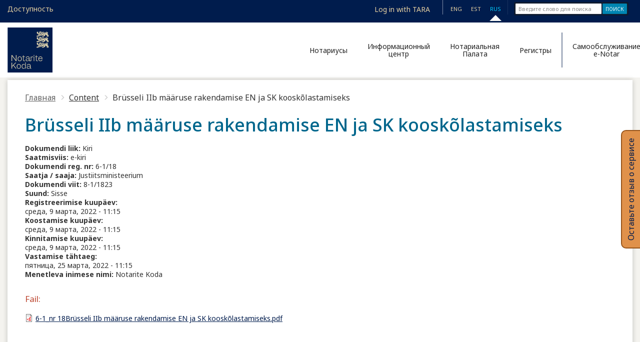

--- FILE ---
content_type: text/html; charset=utf-8
request_url: https://www.notar.ee/ru/content/brusseli-iib-maaruse-rakendamise-en-ja-sk-kooskolastamiseks
body_size: 65138
content:
<!DOCTYPE HTML>
<html lang="ru" dir="ltr" xmlns="http://www.w3.org/1999/xhtml">
<head>

  <link rel="preconnect" href="https://fonts.googleapis.com">
  <link rel="preconnect" href="https://fonts.gstatic.com" crossorigin>
  <link href="https://fonts.googleapis.com/css2?family=Noto+Sans:ital,wght@0,100..900;1,100..900&display=swap" rel="stylesheet">

  <meta http-equiv="Content-Type" content="text/html; charset=utf-8" />
<meta name="Generator" content="Drupal 7 (http://drupal.org)" />
<link rel="canonical" href="/ru/content/brusseli-iib-maaruse-rakendamise-en-ja-sk-kooskolastamiseks" />
<link rel="shortlink" href="/ru/node/11635" />
<link rel="shortcut icon" href="https://www.notar.ee/sites/default/files/favicon.ico" type="image/vnd.microsoft.icon" />
<meta name="viewport" content="width=device-width, initial-scale=1, maximum-scale=2, minimum-scale=1, user-scalable=yes" />
<meta property="og:title" content="Brüsseli IIb määruse rakendamise EN ja SK kooskõlastamiseks | Notarite Koda" />
<meta property="og:image" content="https://www.notar.ee/profiles/vp_profile/themes/vp_theme/nk_logo.png" />
<meta property="og:description" content="" />
<meta property="og:url" content="https://www.notar.ee/ru/content/brusseli-iib-maaruse-rakendamise-en-ja-sk-kooskolastamiseks" />
  <title>Brüsseli IIb määruse rakendamise EN ja SK kooskõlastamiseks  | Notarite Koda</title>
  <style type="text/css" media="all">
@import url("https://www.notar.ee/profiles/vp_profile/themes/vp_theme/css/alpha-reset.css?t5ka2v");
</style>
<style type="text/css" media="all">
@import url("https://www.notar.ee/modules/system/system.base.css?t5ka2v");
@import url("https://www.notar.ee/modules/system/system.messages.css?t5ka2v");
@import url("https://www.notar.ee/modules/system/system.theme.css?t5ka2v");
</style>
<style type="text/css" media="screen">
@import url("https://www.notar.ee/profiles/vp_profile/themes/vp_theme/css/flexslider.css?t5ka2v");
</style>
<style type="text/css" media="all">
@import url("https://www.notar.ee/sites/all/modules/simplenews/simplenews.css?t5ka2v");
@import url("https://www.notar.ee/sites/all/modules/calendar/css/calendar_multiday.css?t5ka2v");
@import url("https://www.notar.ee/profiles/vp_profile/modules/vp_comment/comment.css?t5ka2v");
@import url("https://www.notar.ee/sites/all/modules/date/date_api/date.css?t5ka2v");
@import url("https://www.notar.ee/sites/all/modules/date/date_popup/themes/datepicker.1.7.css?t5ka2v");
@import url("https://www.notar.ee/sites/all/modules/date/date_repeat_field/date_repeat_field.css?t5ka2v");
@import url("https://www.notar.ee/modules/field/theme/field.css?t5ka2v");
@import url("https://www.notar.ee/sites/all/modules/linkmeta/linkmeta.css?t5ka2v");
@import url("https://www.notar.ee/modules/node/node.css?t5ka2v");
@import url("https://www.notar.ee/modules/search/search.css?t5ka2v");
@import url("https://www.notar.ee/modules/user/user.css?t5ka2v");
@import url("https://www.notar.ee/profiles/vp_profile/modules/vp_forum/forum.css?t5ka2v");
@import url("https://www.notar.ee/sites/all/modules/views/css/views.css?t5ka2v");
</style>
<style type="text/css" media="all">
@import url("https://www.notar.ee/sites/all/modules/colorbox/styles/default/colorbox_style.css?t5ka2v");
@import url("https://www.notar.ee/sites/all/modules/ctools/css/ctools.css?t5ka2v");
@import url("https://www.notar.ee/sites/all/modules/high_contrast/high_contrast.css?t5ka2v");
</style>
<style type="text/css" media="all">
<!--/*--><![CDATA[/*><!--*/


/*]]>*/-->
</style>
<style type="text/css" media="all">
@import url("https://www.notar.ee/modules/locale/locale.css?t5ka2v");
@import url("https://www.notar.ee/sites/all/modules/custom_search/custom_search.css?t5ka2v");
@import url("https://www.notar.ee/profiles/vp_profile/modules/vp_andmevara/css/blockify.css?t5ka2v");
@import url("https://www.notar.ee/profiles/vp_profile/modules/vp_andmevara/css/easy-breadcrumb.css?t5ka2v");
@import url("https://www.notar.ee/profiles/vp_profile/modules/vp_andmevara/css/fontawesome.css?t5ka2v");
@import url("https://www.notar.ee/profiles/vp_profile/modules/vp_andmevara/css/forms.css?t5ka2v");
@import url("https://www.notar.ee/profiles/vp_profile/modules/vp_andmevara/css/generic.css?t5ka2v");
@import url("https://www.notar.ee/profiles/vp_profile/modules/vp_andmevara/css/nf-accordion.css?t5ka2v");
@import url("https://www.notar.ee/profiles/vp_profile/modules/vp_andmevara/css/notarbene.css?t5ka2v");
@import url("https://www.notar.ee/profiles/vp_profile/modules/vp_andmevara/css/notarid-fix.css?t5ka2v");
@import url("https://www.notar.ee/profiles/vp_profile/modules/vp_andmevara/css/particularly-important.css?t5ka2v");
@import url("https://www.notar.ee/profiles/vp_profile/modules/vp_andmevara/css/tablesorter.css?t5ka2v");
@import url("https://www.notar.ee/profiles/vp_profile/modules/vp_andmevara_layout/blocks/css/calculator.block.css?t5ka2v");
@import url("https://www.notar.ee/profiles/vp_profile/modules/vp_andmevara_layout/blocks/css/important_links.block.css?t5ka2v");
@import url("https://www.notar.ee/profiles/vp_profile/modules/vp_andmevara_layout/blocks/css/iseteenindus.block.css?t5ka2v");
@import url("https://www.notar.ee/profiles/vp_profile/modules/vp_andmevara_layout/blocks/css/join_in.block.css?t5ka2v");
@import url("https://www.notar.ee/profiles/vp_profile/modules/vp_andmevara_views/views/css/doc-reg.view.css?t5ka2v");
@import url("https://www.notar.ee/profiles/vp_profile/modules/vp_andmevara_views/views/css/dokumendihoidla.view.css?t5ka2v");
@import url("https://www.notar.ee/profiles/vp_profile/modules/vp_andmevara_views/views/css/koolituse_aruandlus.view.css?t5ka2v");
@import url("https://www.notar.ee/profiles/vp_profile/modules/vp_andmevara_views/views/css/notarite-nimekiri.view.css?t5ka2v");
@import url("https://www.notar.ee/profiles/vp_profile/modules/vp_andmevara_views/views/css/search-and-forums.view.css?t5ka2v");
@import url("https://www.notar.ee/profiles/vp_profile/modules/vp_andmevara_views/views/css/search-and-news.view.css?t5ka2v");
@import url("https://www.notar.ee/profiles/vp_profile/modules/vp_andmevara_views/views/css/siseinfo-files.view.css?t5ka2v");
</style>
<link type="text/css" rel="stylesheet" href="http://fonts.googleapis.com/css?family=&quot;Noto Sans&quot;:400,100,700" media="all" />
<style type="text/css" media="all">
@import url("https://www.notar.ee/profiles/vp_profile/themes/vp_theme/css/formalize.css?t5ka2v");
@import url("https://www.notar.ee/profiles/vp_profile/themes/vp_theme/css/global.css?t5ka2v");
</style>

<!--[if (lt IE 9)&(!IEMobile)]>
<style type="text/css" media="all">
@import url("https://www.notar.ee/profiles/vp_profile/themes/vp_theme/css/vp-theme-vp-theme-default.css?t5ka2v");
@import url("https://www.notar.ee/profiles/vp_profile/themes/vp_theme/css/vp-theme-vp-theme-default-desktop.css?t5ka2v");
@import url("https://www.notar.ee/profiles/vp_profile/themes/vp_theme/css/grid/vp_theme_default/desktop/vp-theme-default-desktop-12.css?t5ka2v");
</style>
<![endif]-->

<!--[if gte IE 9]><!-->
<style type="text/css" media="screen and (min-width: 738px) and (max-width: 1250px)">
@import url("https://www.notar.ee/profiles/vp_profile/themes/vp_theme/css/vp-theme-vp-theme-default.css?t5ka2v");
@import url("https://www.notar.ee/profiles/vp_profile/themes/vp_theme/css/vp-theme-vp-theme-default-tablet.css?t5ka2v");
@import url("https://www.notar.ee/profiles/vp_profile/themes/vp_theme/css/grid/vp_theme_default/tablet/vp-theme-default-tablet-12.css?t5ka2v");
</style>
<!--<![endif]-->

<!--[if gte IE 9]><!-->
<style type="text/css" media="screen and (min-width: 1250px)">
@import url("https://www.notar.ee/profiles/vp_profile/themes/vp_theme/css/vp-theme-vp-theme-default.css?t5ka2v");
@import url("https://www.notar.ee/profiles/vp_profile/themes/vp_theme/css/vp-theme-vp-theme-default-desktop.css?t5ka2v");
@import url("https://www.notar.ee/profiles/vp_profile/themes/vp_theme/css/grid/vp_theme_default/desktop/vp-theme-default-desktop-12.css?t5ka2v");
</style>
<!--<![endif]-->

<!--[if lte IE 8]>
<link type="text/css" rel="stylesheet" href="https://www.notar.ee/profiles/vp_profile/themes/vp_theme/css/lte-ie8.css?t5ka2v" media="all" />
<![endif]-->
<link type="text/css" rel="stylesheet" href="https://www.notar.ee/profiles/vp_profile/themes/vp_theme/css/print.css?t5ka2v" media="print" />
  <script type="text/javascript">
<!--//--><![CDATA[//><!--
var highContrast = {"link":"<a href=\"\/ru\" class=\"element-invisible element-focusable\" rel=\"nofollow\">Toggle high contrast<\/a>","cssFilePath":"\/profiles\/vp_profile\/themes\/vp_theme\/css\/high_contrast.css","logoPath":"https:\/\/www.notar.ee\/profiles\/vp_profile\/themes\/vp_theme\/logo-hg.png"};var drupalHighContrast={};!function(){document.write("<script type='text/javascript' id='high-contrast-css-placeholder'>\x3C/script>");var e=document.getElementById("high-contrast-css-placeholder");!function(e){if("function"==typeof define&&define.amd)define(e);else if("object"==typeof exports)module.exports=e();else{var t=window.Cookies,n=window.Cookies=e();n.noConflict=function(){return window.Cookies=t,n}}}(function(){function e(){for(var e=0,t={};e<arguments.length;e++){var n=arguments[e];for(var o in n)t[o]=n[o]}return t}function t(n){function o(t,r,i){var a;if(arguments.length>1){if(i=e({path:"/"},o.defaults,i),"number"==typeof i.expires){var d=new Date;d.setMilliseconds(d.getMilliseconds()+864e5*i.expires),i.expires=d}try{a=JSON.stringify(r),/^[\{\[]/.test(a)&&(r=a)}catch(c){}return r=encodeURIComponent(String(r)),r=r.replace(/%(23|24|26|2B|3A|3C|3E|3D|2F|3F|40|5B|5D|5E|60|7B|7D|7C)/g,decodeURIComponent),t=encodeURIComponent(String(t)),t=t.replace(/%(23|24|26|2B|5E|60|7C)/g,decodeURIComponent),t=t.replace(/[\(\)]/g,escape),document.cookie=[t,"=",r,i.expires&&"; expires="+i.expires.toUTCString(),i.path&&"; path="+i.path,i.domain&&"; domain="+i.domain,i.secure?"; secure":""].join("")}t||(a={});for(var l=document.cookie?document.cookie.split("; "):[],s=/(%[0-9A-Z]{2})+/g,u=0;u<l.length;u++){var f=l[u].split("="),h=f[0].replace(s,decodeURIComponent),g=f.slice(1).join("=");'"'===g.charAt(0)&&(g=g.slice(1,-1));try{if(g=n&&n(g,h)||g.replace(s,decodeURIComponent),this.json)try{g=JSON.parse(g)}catch(c){}if(t===h){a=g;break}t||(a[h]=g)}catch(c){}}return a}return o.get=o.set=o,o.getJSON=function(){return o.apply({json:!0},[].slice.call(arguments))},o.defaults={},o.remove=function(t,n){o(t,"",e(n,{expires:-1}))},o.withConverter=t,o}return t()});var t=function(e){var t={option:[1,"<select multiple='multiple'>","</select>"],legend:[1,"<fieldset>","</fieldset>"],area:[1,"<map>","</map>"],param:[1,"<object>","</object>"],thead:[1,"<table>","</table>"],tr:[2,"<table><tbody>","</tbody></table>"],col:[2,"<table><tbody></tbody><colgroup>","</colgroup></table>"],td:[3,"<table><tbody><tr>","</tr></tbody></table>"],_default:[1,"<div>","</div>"]};t.optgroup=t.option,t.tbody=t.tfoot=t.colgroup=t.caption=t.thead,t.th=t.td;var n=document.createElement("div"),o=/<\s*\w.*?>/g.exec(e);if(null!=o){var n,r=o[0].replace(/</g,"").replace(/>/g,""),i=t[r]||t._default;e=i[1]+e+i[2],n.innerHTML=e;for(var a=i[0]+1;a--;)n=n.lastChild}else n.innerHTML=e,n=n.lastChild;return n};!function(){function e(){if(!o.isReady){try{document.documentElement.doScroll("left")}catch(t){return void setTimeout(e,1)}o.ready()}}var t,n,o=function(e,t){},r=(window.jQuery,window.$,!1),i=[];o.fn={ready:function(e){return o.bindReady(),o.isReady?e.call(document,o):i&&i.push(e),this}},o.isReady=!1,o.ready=function(){if(!o.isReady){if(!document.body)return setTimeout(o.ready,13);if(o.isReady=!0,i){for(var e,t=0;e=i[t++];)e.call(document,o);i=null}o.fn.triggerHandler&&o(document).triggerHandler("ready")}},o.bindReady=function(){if(!r){if(r=!0,"complete"===document.readyState)return o.ready();if(document.addEventListener)document.addEventListener("DOMContentLoaded",n,!1),window.addEventListener("load",o.ready,!1);else if(document.attachEvent){document.attachEvent("onreadystatechange",n),window.attachEvent("onload",o.ready);var t=!1;try{t=null==window.frameElement}catch(i){}document.documentElement.doScroll&&t&&e()}}},t=o(document),document.addEventListener?n=function(){document.removeEventListener("DOMContentLoaded",n,!1),o.ready()}:document.attachEvent&&(n=function(){"complete"===document.readyState&&(document.detachEvent("onreadystatechange",n),o.ready())}),window.jQuery=window.$=o}();var n=function(){var e=document.getElementById("block-delta-blocks-logo"),t=highContrast.logoPath;if(document.querySelectorAll&&"undefined"!=typeof t&&null!==e){var n=e.querySelectorAll("img");"undefined"==typeof n[0].logoPathOriginal&&(n[0].logoPathOriginal=n[0].src),n[0].src=t}},o=function(){var e=document.getElementById("block-delta-blocks-logo"),t=highContrast.logoPath;if(document.querySelectorAll&&"undefined"!=typeof t&&null!==e){var n=e.querySelectorAll("img");"undefined"!=typeof n[0].logoPathOriginal&&(n[0].src=n[0].logoPathOriginal)}},r=function(){var o=highContrast.cssFilePath;if("undefined"!=typeof o){var r=document.getElementById("high-contrast-css");null===r&&(r=t('<link type="text/css" id="high-contrast-css" rel="stylesheet" href="'+o+'" media="screen" />')),e.parentNode.insertBefore(r,e.nextSibling)}n(),Cookies.set("highContrastActivated","true","/")},i=function(){var e=document.getElementById("high-contrast-css");null!==e&&e.parentNode.removeChild(e),o(),Cookies.set("highContrastActivated","false","/")},a=function(){var e=Cookies.get("highContrastActivated");return"undefined"==typeof e?!1:"false"===e?!1:!0},d=function(){a()?(i(),Cookies.set("highContrastActivated","false","/")):(r(),Cookies.set("highContrastActivated","true","/"))},c=function(){var e=highContrast.link;e=t(e),e.onclick=function(){return d(),this.blur(),!1},document.getElementById("skip-link").appendChild(e)};drupalHighContrast.enableStyles=r,drupalHighContrast.disableStyles=i,drupalHighContrast.toggleHighContrast=d,a()&&r(),$.fn.ready(function(){a()&&n(),c()})}();

//--><!]]>
</script>
<script type="text/javascript" src="https://www.notar.ee/sites/all/modules/jquery_update/replace/jquery/1.8/jquery.min.js?v=1.8.3"></script>
<script type="text/javascript" src="https://www.notar.ee/misc/jquery-extend-3.4.0.js?v=1.8.3"></script>
<script type="text/javascript" src="https://www.notar.ee/misc/jquery-html-prefilter-3.5.0-backport.js?v=1.8.3"></script>
<script type="text/javascript" src="https://www.notar.ee/misc/jquery.once.js?v=1.2"></script>
<script type="text/javascript" src="https://www.notar.ee/misc/drupal.js?t5ka2v"></script>
<script type="text/javascript" src="https://www.notar.ee/sites/all/modules/jquery_update/replace/ui/external/jquery.cookie.js?v=67fb34f6a866c40d0570"></script>
<script type="text/javascript" src="https://www.notar.ee/sites/all/modules/jquery_update/replace/misc/jquery.form.min.js?v=2.69"></script>
<script type="text/javascript" src="https://www.notar.ee/misc/form-single-submit.js?v=7.100"></script>
<script type="text/javascript" src="https://www.notar.ee/misc/ajax.js?v=7.100"></script>
<script type="text/javascript" src="https://www.notar.ee/sites/all/modules/jquery_update/js/jquery_update.js?v=0.0.1"></script>
<script type="text/javascript" src="https://www.notar.ee/profiles/vp_profile/modules/vp_core/js/rsseses.js?t5ka2v"></script>
<script type="text/javascript" src="https://www.notar.ee/sites/default/files/languages/ru_0MAiNQR_pF2Q2ewU_01l2jsXtEbr9d-cKRE6p_JKExY.js?t5ka2v"></script>
<script type="text/javascript" src="https://www.notar.ee/sites/all/libraries/colorbox/jquery.colorbox-min.js?t5ka2v"></script>
<script type="text/javascript" src="https://www.notar.ee/sites/all/modules/colorbox/styles/default/colorbox_style.js?t5ka2v"></script>
<script type="text/javascript" src="https://www.notar.ee/sites/all/modules/colorbox/js/colorbox_load.js?t5ka2v"></script>
<script type="text/javascript" src="https://www.notar.ee/sites/all/modules/custom_search/js/custom_search.js?t5ka2v"></script>
<script type="text/javascript" src="https://www.notar.ee/sites/all/modules/views/js/base.js?t5ka2v"></script>
<script type="text/javascript" src="https://www.notar.ee/misc/progress.js?v=7.100"></script>
<script type="text/javascript" src="https://www.notar.ee/sites/all/modules/views/js/ajax_view.js?t5ka2v"></script>
<script type="text/javascript" src="https://www.notar.ee/sites/all/modules/mobile_navigation/js/mobile_menu.js?t5ka2v"></script>
<script type="text/javascript" src="https://www.notar.ee/sites/all/modules/mobile_navigation/mobile_navigation.js?t5ka2v"></script>
<script type="text/javascript">
<!--//--><![CDATA[//><!--

	jQuery(document).ready(function () { 
	
	var nkLink = jQuery("#nk-intra-link");
	if(nkLink.attr("id") == undefined) return;
		if(nkLink != undefined )
		{
			nkLink.attr("href", "et/user")
			nkLink.hide();
			
			var menuMain = jQuery("#block-menu-block-main-menu-expanded");
			var m = menuMain.find(".menu");
			m.find("li").eq(0).hide();
		}
	});
  
//--><!]]>
</script>
<script type="text/javascript" src="https://www.notar.ee/profiles/vp_profile/modules/vp_andmevara/js/forms.js?t5ka2v"></script>
<script type="text/javascript" src="https://www.notar.ee/profiles/vp_profile/modules/vp_andmevara/js/hack.js?t5ka2v"></script>
<script type="text/javascript" src="https://www.notar.ee/profiles/vp_profile/modules/vp_andmevara/js/i18n.js?t5ka2v"></script>
<script type="text/javascript" src="https://www.notar.ee/profiles/vp_profile/modules/vp_andmevara/js/nf-accordion.js?t5ka2v"></script>
<script type="text/javascript" src="https://www.notar.ee/profiles/vp_profile/modules/vp_andmevara/js/tablesorter.js?t5ka2v"></script>
<script type="text/javascript" src="https://www.notar.ee/profiles/vp_profile/modules/vp_andmevara/js/vp_particularly_important.js?t5ka2v"></script>
<script type="text/javascript" src="https://www.notar.ee/profiles/vp_profile/modules/vp_andmevara_layout/blocks/js/calculator.block.js?t5ka2v"></script>
<script type="text/javascript" src="https://www.notar.ee/profiles/vp_profile/modules/vp_andmevara_views/views/js/doc-reg.view.js?t5ka2v"></script>
<script type="text/javascript" src="https://www.notar.ee/profiles/vp_profile/modules/vp_andmevara_views/views/js/dokumendihoidla.view.js?t5ka2v"></script>
<script type="text/javascript" src="https://www.notar.ee/profiles/vp_profile/modules/vp_andmevara_views/views/js/koolituse_aruandlus.view.js?t5ka2v"></script>
<script type="text/javascript" src="https://www.notar.ee/profiles/vp_profile/modules/vp_andmevara_views/views/js/notarite-nimekiri.view.js?t5ka2v"></script>
<script type="text/javascript" src="https://www.notar.ee/profiles/vp_profile/modules/vp_andmevara_views/views/js/search_and_forums.view.js?t5ka2v"></script>
<script type="text/javascript" src="https://www.notar.ee/profiles/vp_profile/modules/vp_andmevara_views/views/js/search_and_news.view.js?t5ka2v"></script>
<script type="text/javascript" src="https://www.notar.ee/profiles/vp_profile/modules/vp_andmevara_views/views/js/siseinfo_files.view.js?t5ka2v"></script>
<script type="text/javascript" src="https://www.notar.ee/profiles/vp_profile/themes/vp_theme/js/init.custom-accordion.js?t5ka2v"></script>
<script type="text/javascript" src="https://www.notar.ee/profiles/vp_profile/themes/vp_theme/tablesorter/jquery.tablesorter.js?t5ka2v"></script>
<script type="text/javascript" src="https://www.notar.ee/sites/all/themes/omega/omega/js/jquery.formalize.js?t5ka2v"></script>
<script type="text/javascript" src="https://www.notar.ee/sites/all/themes/omega/omega/js/omega-mediaqueries.js?t5ka2v"></script>
<script type="text/javascript">
<!--//--><![CDATA[//><!--
jQuery.extend(Drupal.settings, {"basePath":"\/","pathPrefix":"ru\/","setHasJsCookie":0,"ajaxPageState":{"theme":"vp_theme","theme_token":"D6s9vdxZOQnuIeslYwuzeIKhCWW2YDYqCtk92JAaIv0","jquery_version":"1.8","js":{"sites\/all\/libraries\/flexslider\/jquery.flexslider-min.js":1,"profiles\/vp_profile\/modules\/vp_menu\/imagesloaded.js":1,"profiles\/vp_profile\/modules\/vp_menu\/vp_menu.js":1,"0":1,"profiles\/vp_profile\/modules\/vp_core\/js\/add_image_description.js":1,"1":1,"\/\/s7.addthis.com\/js\/300\/addthis_widget.js#pubid=":1,"profiles\/vp_profile\/themes\/vp_theme\/js\/last_child.js":1,"profiles\/vp_profile\/themes\/vp_theme\/js\/flexslider_tabindex_fix.js":1,"profiles\/vp_profile\/themes\/vp_theme\/js\/zero_menu_popup.js":1,"profiles\/vp_profile\/themes\/vp_theme\/js\/menu_level_3_horizontal_scroller.js":1,"profiles\/vp_profile\/themes\/vp_theme\/js\/static_module_5.js":1,"profiles\/vp_profile\/themes\/vp_theme\/js\/mobile_search.js":1,"profiles\/vp_profile\/themes\/vp_theme\/js\/mobile_lang.js":1,"profiles\/vp_profile\/themes\/vp_theme\/js\/mobile_pager.js":1,"profiles\/vp_profile\/themes\/vp_theme\/js\/dialog_default_settings.js":1,"profiles\/vp_profile\/themes\/vp_theme\/js\/mobile_frontpage_news.js":1,"profiles\/vp_profile\/themes\/vp_theme\/js\/embed_iframe_dynamic_size.js":1,"sites\/all\/modules\/colorbox\/js\/colorbox_inline.js":1,"sites\/all\/modules\/colorbox\/js\/colorbox.js":1,"2":1,"sites\/all\/modules\/jquery_update\/replace\/jquery\/1.8\/jquery.min.js":1,"misc\/jquery-extend-3.4.0.js":1,"misc\/jquery-html-prefilter-3.5.0-backport.js":1,"misc\/jquery.once.js":1,"misc\/drupal.js":1,"sites\/all\/modules\/jquery_update\/replace\/ui\/external\/jquery.cookie.js":1,"sites\/all\/modules\/jquery_update\/replace\/misc\/jquery.form.min.js":1,"misc\/form-single-submit.js":1,"misc\/ajax.js":1,"sites\/all\/modules\/jquery_update\/js\/jquery_update.js":1,"profiles\/vp_profile\/modules\/vp_core\/js\/rsseses.js":1,"public:\/\/languages\/ru_0MAiNQR_pF2Q2ewU_01l2jsXtEbr9d-cKRE6p_JKExY.js":1,"sites\/all\/libraries\/colorbox\/jquery.colorbox-min.js":1,"sites\/all\/modules\/colorbox\/styles\/default\/colorbox_style.js":1,"sites\/all\/modules\/colorbox\/js\/colorbox_load.js":1,"sites\/all\/modules\/custom_search\/js\/custom_search.js":1,"sites\/all\/modules\/views\/js\/base.js":1,"misc\/progress.js":1,"sites\/all\/modules\/views\/js\/ajax_view.js":1,"sites\/all\/modules\/mobile_navigation\/js\/mobile_menu.js":1,"sites\/all\/modules\/mobile_navigation\/mobile_navigation.js":1,"3":1,"profiles\/vp_profile\/modules\/vp_andmevara\/js\/forms.js":1,"profiles\/vp_profile\/modules\/vp_andmevara\/js\/hack.js":1,"profiles\/vp_profile\/modules\/vp_andmevara\/js\/i18n.js":1,"profiles\/vp_profile\/modules\/vp_andmevara\/js\/nf-accordion.js":1,"profiles\/vp_profile\/modules\/vp_andmevara\/js\/tablesorter.js":1,"profiles\/vp_profile\/modules\/vp_andmevara\/js\/vp_particularly_important.js":1,"profiles\/vp_profile\/modules\/vp_andmevara_layout\/blocks\/js\/calculator.block.js":1,"profiles\/vp_profile\/modules\/vp_andmevara_views\/views\/js\/doc-reg.view.js":1,"profiles\/vp_profile\/modules\/vp_andmevara_views\/views\/js\/dokumendihoidla.view.js":1,"profiles\/vp_profile\/modules\/vp_andmevara_views\/views\/js\/koolituse_aruandlus.view.js":1,"profiles\/vp_profile\/modules\/vp_andmevara_views\/views\/js\/notarite-nimekiri.view.js":1,"profiles\/vp_profile\/modules\/vp_andmevara_views\/views\/js\/search_and_forums.view.js":1,"profiles\/vp_profile\/modules\/vp_andmevara_views\/views\/js\/search_and_news.view.js":1,"profiles\/vp_profile\/modules\/vp_andmevara_views\/views\/js\/siseinfo_files.view.js":1,"profiles\/vp_profile\/themes\/vp_theme\/js\/init.custom-accordion.js":1,"profiles\/vp_profile\/themes\/vp_theme\/tablesorter\/jquery.tablesorter.js":1,"sites\/all\/themes\/omega\/omega\/js\/jquery.formalize.js":1,"sites\/all\/themes\/omega\/omega\/js\/omega-mediaqueries.js":1},"css":{"sites\/all\/themes\/omega\/alpha\/css\/alpha-reset.css":1,"modules\/system\/system.base.css":1,"modules\/system\/system.messages.css":1,"modules\/system\/system.theme.css":1,"sites\/all\/libraries\/flexslider\/flexslider.css":1,"sites\/all\/modules\/flexsliderassets\/css\/flexslider_img.css":1,"sites\/all\/modules\/simplenews\/simplenews.css":1,"sites\/all\/modules\/calendar\/css\/calendar_multiday.css":1,"profiles\/vp_profile\/modules\/vp_comment\/comment.css":1,"sites\/all\/modules\/date\/date_api\/date.css":1,"sites\/all\/modules\/date\/date_popup\/themes\/datepicker.1.7.css":1,"sites\/all\/modules\/date\/date_repeat_field\/date_repeat_field.css":1,"modules\/field\/theme\/field.css":1,"sites\/all\/modules\/linkmeta\/linkmeta.css":1,"modules\/node\/node.css":1,"modules\/search\/search.css":1,"modules\/user\/user.css":1,"profiles\/vp_profile\/modules\/vp_forum\/forum.css":1,"sites\/all\/modules\/views\/css\/views.css":1,"sites\/all\/modules\/colorbox\/styles\/default\/colorbox_style.css":1,"sites\/all\/modules\/ctools\/css\/ctools.css":1,"sites\/all\/modules\/high_contrast\/high_contrast.css":1,"0":1,"modules\/locale\/locale.css":1,"sites\/all\/modules\/custom_search\/custom_search.css":1,"profiles\/vp_profile\/modules\/vp_andmevara\/css\/blockify.css":1,"profiles\/vp_profile\/modules\/vp_andmevara\/css\/easy-breadcrumb.css":1,"profiles\/vp_profile\/modules\/vp_andmevara\/css\/fontawesome.css":1,"profiles\/vp_profile\/modules\/vp_andmevara\/css\/forms.css":1,"profiles\/vp_profile\/modules\/vp_andmevara\/css\/generic.css":1,"profiles\/vp_profile\/modules\/vp_andmevara\/css\/nf-accordion.css":1,"profiles\/vp_profile\/modules\/vp_andmevara\/css\/notarbene.css":1,"profiles\/vp_profile\/modules\/vp_andmevara\/css\/notarid-fix.css":1,"profiles\/vp_profile\/modules\/vp_andmevara\/css\/particularly-important.css":1,"profiles\/vp_profile\/modules\/vp_andmevara\/css\/tablesorter.css":1,"profiles\/vp_profile\/modules\/vp_andmevara_layout\/blocks\/css\/calculator.block.css":1,"profiles\/vp_profile\/modules\/vp_andmevara_layout\/blocks\/css\/important_links.block.css":1,"profiles\/vp_profile\/modules\/vp_andmevara_layout\/blocks\/css\/iseteenindus.block.css":1,"profiles\/vp_profile\/modules\/vp_andmevara_layout\/blocks\/css\/join_in.block.css":1,"profiles\/vp_profile\/modules\/vp_andmevara_views\/views\/css\/doc-reg.view.css":1,"profiles\/vp_profile\/modules\/vp_andmevara_views\/views\/css\/dokumendihoidla.view.css":1,"profiles\/vp_profile\/modules\/vp_andmevara_views\/views\/css\/koolituse_aruandlus.view.css":1,"profiles\/vp_profile\/modules\/vp_andmevara_views\/views\/css\/notarite-nimekiri.view.css":1,"profiles\/vp_profile\/modules\/vp_andmevara_views\/views\/css\/search-and-forums.view.css":1,"profiles\/vp_profile\/modules\/vp_andmevara_views\/views\/css\/search-and-news.view.css":1,"profiles\/vp_profile\/modules\/vp_andmevara_views\/views\/css\/siseinfo-files.view.css":1,"http:\/\/fonts.googleapis.com\/css?family=\u0022Noto Sans\u0022:400,100,700":1,"sites\/all\/themes\/omega\/omega\/css\/formalize.css":1,"profiles\/vp_profile\/themes\/vp_theme\/css\/global.css":1,"ie::desktop::profiles\/vp_profile\/themes\/vp_theme\/css\/vp-theme-vp-theme-default.css":1,"ie::desktop::profiles\/vp_profile\/themes\/vp_theme\/css\/vp-theme-vp-theme-default-desktop.css":1,"ie::desktop::profiles\/vp_profile\/themes\/vp_theme\/css\/grid\/vp_theme_default\/desktop\/vp-theme-default-desktop-12.css":1,"tablet::profiles\/vp_profile\/themes\/vp_theme\/css\/vp-theme-vp-theme-default.css":1,"tablet::profiles\/vp_profile\/themes\/vp_theme\/css\/vp-theme-vp-theme-default-tablet.css":1,"profiles\/vp_profile\/themes\/vp_theme\/css\/grid\/vp_theme_default\/tablet\/vp-theme-default-tablet-12.css":1,"desktop::profiles\/vp_profile\/themes\/vp_theme\/css\/vp-theme-vp-theme-default.css":1,"desktop::profiles\/vp_profile\/themes\/vp_theme\/css\/vp-theme-vp-theme-default-desktop.css":1,"profiles\/vp_profile\/themes\/vp_theme\/css\/grid\/vp_theme_default\/desktop\/vp-theme-default-desktop-12.css":1,"profiles\/vp_profile\/themes\/vp_theme\/css\/lte-ie8.css":1,"profiles\/vp_profile\/themes\/vp_theme\/css\/print.css":1}},"colorbox":{"opacity":"0.85","current":"{current} \u0438\u0437 {total}","previous":"\u00ab \u041f\u0440\u0435\u0434\u044b\u0434\u0443\u0449\u0438\u0439","next":"\u0421\u043b\u0435\u0434\u0443\u044e\u0449\u0438\u0439 \u00bb","close":"\u0417\u0430\u043a\u0440\u044b\u0442\u044c","maxWidth":"98%","maxHeight":"98%","fixed":true,"mobiledetect":true,"mobiledevicewidth":"480px","file_public_path":"\/sites\/default\/files","specificPagesDefaultValue":"admin*\nimagebrowser*\nimg_assist*\nimce*\nnode\/add\/*\nnode\/*\/edit\nprint\/*\nprintpdf\/*\nsystem\/ajax\nsystem\/ajax\/*"},"custom_search":{"form_target":"_self","solr":0},"urlIsAjaxTrusted":{"\/ru\/content\/brusseli-iib-maaruse-rakendamise-en-ja-sk-kooskolastamiseks":true,"\/ru\/views\/ajax":true},"views":{"ajax_path":"\/ru\/views\/ajax","ajaxViews":{"views_dom_id:f6d71c28a189ac65d135bbe9b240595a":{"view_name":"calendar","view_display_id":"block_1","view_args":"11635","view_path":"node\/11635","view_base_path":"events-feed","view_dom_id":"f6d71c28a189ac65d135bbe9b240595a","pager_element":0}}},"better_exposed_filters":{"views":{"calendar":{"displays":{"block_1":{"filters":[]}}}},"bef_dateformat":"dd-mm-yy"},"vp_menu":"\u003Cdiv id=\u0022block-vp-menu-second-level-menu-content-content\u0022\u003E\u003Cdiv id=\u0022menu-l2-popup-menu-mlid-679\u0022 class=\u0022menu-l2-popup menu-mlid menu-mlid-679\u0022\u003E\u003Cdiv class=\u0022static static-mainmenu-popup\u0022\u003E\r\n\t\u003Cdiv class=\u0022mainmenu-popup-content\u0022\u003E\r\n\t\t\u003Cdiv class=\u0022container-12 has-big-column-separators\u0022\u003E\r\n\t\t\t\u003Cdiv class=\u0022column grid-3\u0022\u003E\r\n\t\t\t\t\u003Cdiv class=\u0022grid-inner\u0022\u003E\u003Cimg alt=\u0022Lorem ipsum\u0022 src=\u0022\/profiles\/vp_profile\/themes\/vp_theme\/img\/menu-notarid.png\u0022\u003E\u003C\/div\u003E\r\n\t\t\t\u003C\/div\u003E\r\n\r\n\t\t\t\u003Cdiv class=\u0022column grid-3\u0022\u003E\r\n\t\t\t\t\u003Cdiv class=\u0022grid-inner\u0022\u003E\r\n\t\t\t\t\t\u003Ch2\u003E\u041d\u043e\u0442\u0430\u0440\u0438\u0443\u0441\u044b\u003C\/h2\u003E\r\n\r\n\t\t\t\t\t\u003Cul class=\u0022widget-menu\u0022\u003E\r\n\t\t\t\t\t\t\u003Cli\u003E\u003Ca href=\u0022\/ru\/notariusy\/spisok\u0022\u003E\u0414\u0435\u0439\u0441\u0442\u0432\u0443\u044e\u0449\u0438\u0435 \u043d\u043e\u0442\u0430\u0440\u0438\u0443\u0441\u044b\u003C\/a\u003E\u003C\/li\u003E\r\n\t\t\t\t\t\t\u003Cli\u003E\u003Ca href=\u0022\/et\/notarid\/yldiselt\u0022\u003E\u041e\u0431\u0449\u0438\u0435 \u0441\u0432\u0435\u0434\u0435\u043d\u0438\u044f o \u043d\u043e\u0442\u0430\u0440\u0438\u0443\u0441\u0435\u003C\/a\u003E\u003C\/li\u003E\r\n\t\t\t\t\t\t\u003Cli\u003E\u003Ca href=\u0022\/et\/notarid\/saamine\u0022\u003E\u041a\u0430\u043a \u0441\u0442\u0430\u0442\u044c \u043d\u043e\u0442\u0430\u0440\u0438\u0443\u0441\u043e\u043c\u003C\/a\u003E\u003C\/li\u003E\r\n\t\t\t\t\t\t\u003Cli\u003E\u003Ca href=\u0022\/et\/notarid\/endised\u0022\u003E\u0411\u044b\u0432\u0448\u0438\u0435 \u043d\u043e\u0442\u0430\u0440\u0438\u0443\u0441\u044b\u003C\/a\u003E\u003C\/li\u003E\r\n\t\t\t\t\t\u003C\/ul\u003E\r\n\t\t\t\t\u003C\/div\u003E\r\n\t\t\t\u003C\/div\u003E\r\n\r\n\t\t\t\u003Cdiv class=\u0022column grid-6\u0022\u003E\r\n\t\t\t\t\u003Cdiv class=\u0022grid-inner\u0022\u003E\r\n\t\t\t\t\t\u003Cul class=\u0022widget-text\u0022\u003E\r\n\t\t\t\t\t\t\u003Cli\u003EEestis on 15 notari t\u00f6\u00f6piirkonda, kus 2021.\u0026nbsp;aasta seisuga t\u00f6\u00f6tab kokku 87\u0026nbsp;notarit.\u003C\/li\u003E\r\n\t\t\t\t\t\t\u003Cli\u003ENotar on avalik-\u00f5igusliku ameti kandja, s\u00f5ltumatu ametiisik, kellele riik on delegeerinud \u00f5igussuhete turvalisuse tagamise ja \u00f5igusvaidluste ennetamise \u00fclesande.\u003C\/li\u003E\r\n\t\t\t\t\t\t\u003Cli\u003ENotar on f\u00fc\u00fcsiline isik, kes t\u00e4idab talle riigi poolt seadusega antud avalikku funktsiooni. Notar ei ole riigiametnik ega ettev\u00f5tja. Ta on vaba elukutse esindaja, kes peab notariametit oma nimel ja vastutusel. Notar nimetatakse ametisse eluaegselt.\u003C\/li\u003E\r\n\t\t\t\t\t\u003C\/ul\u003E\r\n\t\t\t\t\u003C\/div\u003E\r\n\t\t\t\u003C\/div\u003E\r\n\t\t\u003C\/div\u003E\r\n\t\u003C\/div\u003E\r\n\u003C\/div\u003E\r\n\u003C\/div\u003E\u003Cdiv id=\u0022menu-l2-popup-menu-mlid-677\u0022 class=\u0022menu-l2-popup menu-mlid menu-mlid-677\u0022\u003E\u003Cdiv class=\u0022static static-mainmenu-popup\u0022\u003E\r\n\t\u003Cdiv class=\u0022mainmenu-popup-content\u0022\u003E\r\n\t\t\u003Cdiv class=\u0022container-12 has-big-column-separators\u0022\u003E\r\n\t\t\t\u003Cdiv class=\u0022column grid-3\u0022\u003E\r\n\t\t\t\t\u003Cdiv class=\u0022grid-inner\u0022\u003E\r\n                                        \u003Ch2\u003E\u0418\u043d\u0444\u043e\u0440\u043c\u0430\u0446\u0438\u043e\u043d\u043d\u044b\u0439 \u0446\u0435\u043d\u0442\u0440\u003C\/h2\u003E\r\n\r\n\t\t\t\t\t\u003Cdiv class=\u0022widget-text\u0022\u003E\r\n\t\t\t\t\t\t\u003Cp\u003ETeabekeskuses annab \u00fclevaate k\u00f5igist notariaalsetest toimingutest ning koondab k\u00f5igi toimingutega seonduvad olulised infoallikad.\u003C\/p\u003E\r\n\t\t\t\t\t\u003C\/div\u003E\r\n\t\t\t\t\u003C\/div\u003E\r\n\t\t\t\u003C\/div\u003E\r\n\r\n\t\t\t\u003Cdiv class=\u0022column grid-3\u0022\u003E\r\n\t\t\t\t\u003Cdiv class=\u0022grid-inner\u0022\u003E\r\n\t\t\t\t\t\u003Ch2\u003EAmetitoimingud\u003C\/h2\u003E\r\n\r\n\t\t\t\t\t\u003Cul class=\u0022widget-menu\u0022\u003E\r\n\t\t\t\t\t\t\u003Cli\u003E\u003Ca href=\u0022\/et\/teabekeskus\/ametitoimingud\u0022\u003EMis on ametitoimingud?\u003C\/a\u003E\u003C\/li\u003E\r\n\t\t\t\t\t\t\u003Cli\u003E\u003Ca href=\u0022\/ru\/teabekeskus\/kaugtoestus\u0022\u003E\u0414\u0438\u0441\u0442\u0430\u043d\u0446\u0438\u043e\u043d\u043d\u043e\u0435 \u0443\u0434\u043e\u0441\u0442\u043e\u0432\u0435\u0440\u0435\u043d\u0438\u0435 \u0438 \u0440\u0430\u0441\u043f\u043e\u0437\u043d\u0430\u043d\u0438\u0435 \u043b\u0438\u0446\u0430\u003C\/a\u003E\u003C\/li\u003E\r\n\t\t\t\t\t\t\u003Cli\u003E\u003Ca href=\u0022\/et\/teabekeskus\/kinnisvara\u0022\u003EKinnisvaratehingud\u003C\/a\u003E\u003C\/li\u003E\r\n\t\t\t\t\t\t\u003Cli\u003E\u003Ca href=\u0022\/et\/teabekeskus\/notariaalne-hoiustamine\u0022\u003ENotariaalne hoiustamine\u003C\/a\u003E\u003C\/li\u003E\r\n\t\t\t\t\t\t\u003Cli\u003E\u003Ca href=\u0022\/et\/teabekeskus\/perekond\u0022\u003EPerekonna\u00f5iguslikud toimingud\u003C\/a\u003E\u003C\/li\u003E\r\n\t\t\t\t\t\t\u003Cli\u003E\u003Ca href=\u0022https:\/\/parimine.notar.ee\/ru\/nasledovanie\/kto-nasleduet\/\u0022\u003EP\u00e4rimine ja p\u00e4randamine\u003C\/a\u003E\u003C\/li\u003E\r\n\t\t\t\t\t\u003C\/ul\u003E\r\n\t\t\t\t\u003C\/div\u003E\r\n\t\t\t\u003C\/div\u003E\r\n\r\n\t\t\t\u003Cdiv class=\u0022column grid-3\u0022\u003E\r\n\t\t\t\t\u003Cdiv class=\u0022grid-inner\u0022\u003E\r\n\t\t\t\t\t\u003Ch2\u003E\u0026nbsp;\u003C\/h2\u003E\r\n\r\n\t\t\t\t\t\u003Cul class=\u0022widget-menu\u0022\u003E\r\n\t\t\t\t\t\t\u003Cli\u003E\u003Ca href=\u0022\/et\/teabekeskus\/ariuhing\u0022\u003E\u00c4ri\u00fchingutega seotud toimingud\u003C\/a\u003E\u003C\/li\u003E\r\n\t\t\t\t\t\t\u003Cli\u003E\u003Ca href=\u0022\/ru\/teabekeskus\/apostille\u0022\u003EA\u043f\u043e\u0441\u0442\u0438\u043b\u0438\u003C\/a\u003E\u003C\/li\u003E\r\n\t\t\t\t\t\t\u003Cli\u003E\u003Ca href=\u0022\/et\/teabekeskus\/arakirjad\u0022\u003ENotariaalsete dokumentide \u00e4rakirjad\u003C\/a\u003E\u003C\/li\u003E\r\n\t\t\t\t\t\t\u003Cli\u003E\u003Ca href=\u0022\/et\/teabekeskus\/registritoimingud\u0022\u003EKohturegistrist dokumentide saamine\u003C\/a\u003E\u003C\/li\u003E\r\n\t\t\t\t\t\t\u003Cli\u003E\u003Ca href=\u0022\/et\/teabekeskus\/lisateenused\u0022\u003EAmetitoimingutele lisaks pakutavad ametiteenused\u003C\/a\u003E\u003C\/li\u003E\r\n\t\t\t\t\t\u003C\/ul\u003E\r\n\t\t\t\t\u003C\/div\u003E\r\n\t\t\t\u003C\/div\u003E\r\n\r\n\t\t\t\u003Cdiv class=\u0022column grid-3\u0022\u003E\r\n\t\t\t\t\u003Cdiv class=\u0022grid-inner\u0022\u003E\r\n\t\t\t\t\t\u003Ch2\u003E\u0026nbsp;\u003C\/h2\u003E\r\n\r\n\t\t\t\t\t\u003Cul class=\u0022widget-menu\u0022\u003E\r\n\t\t\t\t\t\t\u003Cli\u003E\u003Ca href=\u0022\/et\/teabekeskus\/notari-tasu-kalkuleerimine\u0022\u003ENotari tasu arvestamine\u003C\/a\u003E\u003C\/li\u003E\r\n\t\t\t\t\t\t\u003Cli\u003E\u003Ca href=\u0022\/et\/teabekeskus\/rahapesu\u0022\u003ERahapesu t\u00f5kestamine\u003C\/a\u003E\u003C\/li\u003E\r\n\t\t\t\t\t\t\u003Cli\u003E\u003Ca href=\u0022\/et\/teabekeskus\/andmekaitse\u0022\u003EAndmekaitse\u003C\/a\u003E\u003C\/li\u003E\r\n\t\t\t\t\t\t\u003Cli\u003E\u003Ca href=\u0022\/et\/teabekeskus\/valisriigid\u0022\u003EV\u00e4lisriikide \u00f5igus\u003C\/a\u003E\u003C\/li\u003E\r\n\t\t\t\t\t\t\u003Cli\u003E\u003Ca href=\u0022\/et\/teabekeskus\/tolked\u0022\u003EVandet\u00f5lgid ja kinnitatud t\u00f5lked\u003C\/a\u003E\u003C\/li\u003E\r\n\t\t\t\t\t\u003C\/ul\u003E\r\n\t\t\t\t\u003C\/div\u003E\r\n\t\t\t\u003C\/div\u003E\r\n\t\t\u003C\/div\u003E\r\n\t\u003C\/div\u003E\r\n\u003C\/div\u003E\r\n\u003C\/div\u003E\u003Cdiv id=\u0022menu-l2-popup-menu-mlid-678\u0022 class=\u0022menu-l2-popup menu-mlid menu-mlid-678\u0022\u003E\u003Cdiv class=\u0022static static-mainmenu-popup\u0022\u003E\r\n\t\u003Cdiv class=\u0022mainmenu-popup-content\u0022\u003E\r\n\t\t\u003Cdiv class=\u0022container-12 has-big-column-separators\u0022\u003E\r\n\t\t\t\u003Cdiv class=\u0022column grid-3\u0022\u003E\r\n\t\t\t\t\u003Cdiv class=\u0022grid-inner\u0022\u003E\u003Cimg alt=\u0022Lorem ipsum\u0022 src=\u0022\/profiles\/vp_profile\/themes\/vp_theme\/img\/menu-notaritekoda.png\u0022\u003E\u003C\/div\u003E\r\n\t\t\t\u003C\/div\u003E\r\n\r\n\t\t\t\u003Cdiv class=\u0022column grid-3\u0022\u003E\r\n\t\t\t\t\u003Cdiv class=\u0022grid-inner\u0022\u003E\r\n\t\t\t\t\t\u003Ch2\u003E\u041d\u043e\u0442\u0430\u0440\u0438\u0430\u043b\u044c\u043d\u0430\u044f \u041f\u0430\u043b\u0430\u0442\u0430\u003C\/h2\u003E\r\n\r\n\t\t\t\t\t\u003Cul class=\u0022widget-menu\u0022\u003E\r\n\t\t\t\t\t\t\u003Cli\u003E\u003Ca href=\u0022\/et\/notarite-koda\/ylesanded\u0022\u003ENotarite Koja \u00fclesanded\u003C\/a\u003E\u003C\/li\u003E\r\n\t\t\t\t\t\t\u003Cli\u003E\u003Ca href=\u0022\/et\/notarite-koda\/struktuur\u0022\u003ENotarite Koja struktuur\u003C\/a\u003E\u003C\/li\u003E\r\n\t\t\t\t\t\t\u003Cli\u003E\u003Ca href=\u0022\/et\/notarite-koda\/vahekohus\u0022\u003ENotarite Koja vahekohus\u003C\/a\u003E\u003C\/li\u003E\r\n\t\t\t\t\t\t\u003Cli\u003E\u003Ca href=\u0022\/et\/notarite-koda\/juhendid-aktid-ja-eetikakoodeks\u0022\u003EJuhendid, aktid ja eetikakoodeks\u003C\/a\u003E\u003C\/li\u003E\r\n\t\t\t\t\t\t\u003Cli\u003E\u003Ca href=\u0022\/et\/notarite-koda\/allkirjanaidised\u0022\u003EAllkirjan\u00e4idiste kogumine\u003C\/a\u003E\u003C\/li\u003E\r\n\t\t\t\t\t\u003C\/ul\u003E\r\n\t\t\t\t\u003C\/div\u003E\r\n\t\t\t\u003C\/div\u003E\r\n\r\n\t\t\t\u003Cdiv class=\u0022column grid-3\u0022\u003E\r\n\t\t\t\t\u003Cdiv class=\u0022grid-inner\u0022\u003E\r\n\t\t\t\t\t\u003Ch2\u003EUudised ja teave\u003C\/h2\u003E\r\n\r\n\t\t\t\t\t\u003Cul class=\u0022widget-menu\u0022\u003E\r\n\t\t\t\t\t\t\u003Cli\u003E\u003Ca href=\u0022\/ru\/notarialnaya-palata\/novosti\u0022\u003E\u041d\u043e\u0432\u043e\u0441\u0442\u0438\u003C\/a\u003E\u003C\/li\u003E\r\n\t\t\t\t\t\t\u003Cli\u003E\u003Ca href=\u0022\/et\/notarite-koda\/notar-bene\u0022\u003EAjakiri Notar Bene\u003C\/a\u003E\u003C\/li\u003E\r\n\t\t\t\t\t\t\u003Cli\u003E\u003Ca href=\u0022\/et\/notarite-koda\/avalik-teave\u0022\u003EAvalik teave ja aruanded\u003C\/a\u003E\u003C\/li\u003E\r\n\t\t\t\t\t\t\u003Cli\u003E\u003Ca href=\u0022\/et\/notarite-koda\/projektid\u0022\u003ENotarite Koja projektid\u003C\/a\u003E\u003C\/li\u003E\r\n\t\t\t\t\t\t\u003Cli\u003E\u003Ca href=\u0022\/ru\/notarialnaya-palata\/istoriya\u0022\u003E\u0418\u0441\u0442\u043e\u0440\u0438\u044f\u003C\/a\u003E\u003C\/li\u003E\r\n\t\t\t\t\t\u003C\/ul\u003E\r\n\t\t\t\t\u003C\/div\u003E\r\n\t\t\t\u003C\/div\u003E\r\n\r\n\t\t\t\u003Cdiv class=\u0022column grid-3\u0022\u003E\r\n\t\t\t\t\u003Cdiv class=\u0022grid-inner\u0022\u003E\r\n\t\t\t\t\t\u003Ch2\u003E\u041a\u0430\u043a \u0441 \u043d\u0430\u043c\u0438 \u0441\u0432\u044f\u0437\u0430\u0442\u044c\u0441\u044f\u003C\/h2\u003E\r\n\r\n\t\t\t\t\t\u003Cp class=\u0022widget-text\u0022\u003E\u041d\u043e\u0442\u0430\u0440\u0438\u0430\u043b\u044c\u043d\u0430\u044f \u043f\u0430\u043b\u0430\u0442\u0430\u003Cbr\u003E\r\n\t\t\t\t\t\t\u0422\u0430\u0442\u0430\u0440\u0438 25, 10116 \u0422\u0430\u043b\u043b\u0438\u043d\u043d\u003Cbr\u003E\r\n\t\t\t\t\t\t\u0422\u0435\u043b: +372 617 7900\u003Cbr\u003E\r\n\t\t\t\t\t\tE-mail: \u003Ca href=\u0022mailto:koda@notar.ee\u0022\u003Ekoda@notar.ee\u003C\/a\u003E\u003Cbr\u003E\r\n\t\t\t\t\t\t\u2116 74000240\u003Cbr\u003E\r\n\t\t\t\t\t\t\u0420\u0430\u0441\u0447\u0435\u0442\u043d\u044b\u0439 \u0441\u0447\u0435\u0442 \u0432 Swedbank\u003Cbr\u003E\r\n\t\t\t\t\t\tEE272200001120063751\u003Cbr\u003E\r\n\t\t\t\t\t\t\u0421\u0442\u043e\u0439\u043a\u0430 \u0440\u0435\u0433\u0438\u0441\u0442\u0440\u0430\u0446\u0438\u0438: \u0427 10.00-12.00\u003C\/p\u003E\r\n\t\t\t\t\u003C\/div\u003E\r\n\t\t\t\u003C\/div\u003E\r\n\t\t\u003C\/div\u003E\r\n\t\u003C\/div\u003E\r\n\u003C\/div\u003E\r\n\u003C\/div\u003E\u003Cdiv id=\u0022menu-l2-popup-menu-mlid-680\u0022 class=\u0022menu-l2-popup menu-mlid menu-mlid-680\u0022\u003E\u003Cdiv class=\u0022static static-mainmenu-popup\u0022\u003E\r\n\t\u003Cdiv class=\u0022mainmenu-popup-content\u0022\u003E\r\n\t\t\u003Cdiv class=\u0022container-12 has-big-column-separators\u0022\u003E\r\n\t\t\t\u003Cdiv class=\u0022column grid-3\u0022\u003E\r\n\t\t\t\t\u003Cdiv class=\u0022grid-inner\u0022\u003E\u003Cimg alt=\u0022Lorem ipsum\u0022 src=\u0022\/profiles\/vp_profile\/themes\/vp_theme\/img\/menu-registrid.png\u0022\u003E\u003C\/div\u003E\r\n\t\t\t\u003C\/div\u003E\r\n\r\n\t\t\t\u003Cdiv class=\u0022column grid-9\u0022\u003E\r\n\t\t\t\t\u003Cdiv class=\u0022grid-inner\u0022\u003E\r\n\t\t\t\t\t\u003Ch2\u003E\u0420\u0435\u0433\u0438\u0441\u0442\u0440\u044b\u003C\/h2\u003E\r\n\r\n\t\t\t\t\t\u003Cul class=\u0022widget-menu\u0022\u003E\r\n\t\t\t\t\t\t\u003Cli\u003E\u003Ca href=\u0022\/et\/registrid\/apostilliregister\u0022\u003EApostilliregister\u003C\/a\u003E\u003C\/li\u003E\r\n\t\t\t\t\t\t\u003Cli\u003E\u003Ca href=\u0022\/et\/registrid\/abieluvararegister\u0022\u003EAbieluvararegister\u003C\/a\u003E\u003C\/li\u003E\r\n\t\t\t\t\t\t\u003Cli\u003E\u003Ca href=\u0022\/et\/registrid\/parimisregister\u0022\u003EP\u00e4rimisregister\u003C\/a\u003E\u003C\/li\u003E\r\n\t\t\t\t\t\t\u003Cli\u003E\u003Ca href=\u0022\/et\/registrid\/docreg\u0022\u003EDokumendiregister\u003C\/a\u003E\u003C\/li\u003E\r\n\t\t\t\t\t\u003C\/ul\u003E\r\n\t\t\t\t\u003C\/div\u003E\r\n\t\t\t\u003C\/div\u003E\r\n\t\t\u003C\/div\u003E\r\n\t\u003C\/div\u003E\r\n\u003C\/div\u003E\r\n\u003C\/div\u003E\u003C\/div\u003E","mobile_navigation":{"breakpoint":"all and (min-width: 740px) and (min-device-width: 740px), (max-device-width: 800px) and (min-width: 740px) and (orientation:landscape)","menuSelector":"div.block-main-menu div.menu-block-wrapper","menuPlugin":"accordion","showEffect":"expand_down","showItems":"all","tabHandler":1,"menuWidth":"65","specialClasses":0,"mainPageSelector":"#page","useMask":1,"menuLabel":"\u041c\u0435\u043d\u044e","expandActive":0},"omega":{"layouts":{"primary":"desktop","order":["tablet","desktop"],"queries":{"tablet":"screen and (min-width: 738px) and (max-width: 1250px)","desktop":"screen and (min-width: 1250px)"}}}});
//--><!]]>
</script>
  <!--[if lt IE 9]><script src="https://www.notar.ee/profiles/vp_profile/themes/vp_theme/js/html5.js"></script><![endif]-->
</head>
<body class="html not-front not-logged-in page-node page-node- page-node-11635 node-type-doc-reg i18n-ru context-content">
  <div id="skip-link">
    <a href="#main-content" class="element-invisible element-focusable">Перейти к основному содержанию</a>
    <a href="/ru/node/13" class="element-invisible element-focusable">Доступность</a>  </div>
  <div class="kysitlus-link-right">
    <a class="btn-tagasiside-right" href="/kysitlus" role="button">Оставьте отзыв о сервисе</a>
  </div>
    <div class="page clearfix" id="page">
  <div class="header-content-wrapper">
          <header id="section-header" class="section section-header">
  <div id="zone-portal-navigation-wrapper" class="zone-wrapper zone-portal-navigation-wrapper clearfix">  
  <div id="zone-portal-navigation" class="zone zone-portal-navigation clearfix container-12">
    <div class="grid-6 region region-portal-navigation-first" id="region-portal-navigation-first">
  <div class="region-inner region-portal-navigation-first-inner">
    <div class="block block-vp-core block-vp-core-accessibility-help-link block-vp-core-vp-core-accessibility-help-link odd block-without-title" id="block-vp-core-vp-core-accessibility-help-link">
  <div class="block-inner clearfix">
                
    <div class="content clearfix">
      <a href="/ru/dostupnost" class="accessibility-link">Доступность</a>    </div>
  </div>
</div>  </div>
</div><div class="grid-6 region region-portal-navigation-second" id="region-portal-navigation-second">
  <div class="region-inner region-portal-navigation-second-inner">
    <div class="block block-openid-connect block-openid-connect-login block-openid-connect-openid-connect-login odd block-without-title" id="block-openid-connect-openid-connect-login">
  <div class="block-inner clearfix">
                
    <div class="content clearfix">
      <form action="/ru/content/brusseli-iib-maaruse-rakendamise-en-ja-sk-kooskolastamiseks" method="post" id="openid-connect-login-form" accept-charset="UTF-8"><div><input class="login-button form-submit" type="submit" id="edit-openid-connect-client-generic-login" name="generic" value="Log in with TARA" /><input type="hidden" name="form_build_id" value="form-9k9K8F5BcTKOkSJALsWLedX1D8RrAxJ_RhhRL8ARDHU" />
<input type="hidden" name="form_id" value="openid_connect_login_form" />
</div></form>    </div>
  </div>
</div><section class="block block-language-switcher-fallback block-language-switcher-fallback block-language-switcher-fallback-language-switcher-fallback even" id="block-language-switcher-fallback-language-switcher-fallback">
  <div class="block-inner clearfix">
              <h2 class="block-title">Language Switcher Fallback</h2>
            
    <div class="content clearfix">
      <ul class="language-switcher-locale-url"><li class="en first"><a href="/en/content/brusseli-iib-maaruse-rakendamise-en-ja-sk-kooskolastamiseks" class="language-link" xml:lang="en">ENG</a></li><li class="et"><a href="/et/content/brusseli-iib-maaruse-rakendamise-en-ja-sk-kooskolastamiseks" class="language-link" xml:lang="et">EST</a></li><li class="ru last active"><a href="/ru/content/brusseli-iib-maaruse-rakendamise-en-ja-sk-kooskolastamiseks" class="language-link active" xml:lang="ru">RUS</a></li></ul>    </div>
  </div>
</section><div class="block block-search block-form block-search-form odd block-without-title" id="block-search-form">
  <div class="block-inner clearfix">
                
    <div class="content clearfix">
      <form class="search-form" role="search" action="/ru/content/brusseli-iib-maaruse-rakendamise-en-ja-sk-kooskolastamiseks" method="post" id="search-block-form" accept-charset="UTF-8"><div><div class="container-inline">
      <h2 class="element-invisible">Форма поиска</h2>
    <div class="form-item form-type-textfield form-item-search-block-form">
  <label class="element-invisible" for="edit-search-block-form--2">Поиск на сайте </label>
 <input title="Введите слово для поиска" autocomplete="off" class="custom-search-box form-text" placeholder="Введите слово для поиска" type="text" id="edit-search-block-form--2" name="search_block_form" value="" size="15" maxlength="128" />
</div>
<div class="form-actions form-wrapper" id="edit-actions"><input type="submit" id="edit-submit" name="op" value="Поиск" class="form-submit" /></div><input type="hidden" name="form_build_id" value="form-60uSDDG22rIYKjfNVRZLCAEXaw-ZQ5TKBXZbmpYfTO8" />
<input type="hidden" name="form_id" value="search_block_form" />
</div>
</div></form>    </div>
  </div>
</div>  </div>
</div>  </div>
</div><div id="zone-header-wrapper" class="zone-wrapper zone-header-wrapper clearfix">  
  <div id="zone-header" class="zone zone-header clearfix container-12">
    <div class="grid-12 region region-header" id="region-header">
  <div class="region-inner region-header-inner">
    <section class="block block-vp-menu block-second-level-menu-content block-vp-menu-second-level-menu-content odd" id="block-vp-menu-second-level-menu-content">
  <div class="block-inner clearfix">
              <h2 class="block-title">Second level menu content</h2>
            
    <div class="content clearfix">
      <script type="text/javascript">document.write(Drupal.settings.vp_menu)</script>    </div>
  </div>
</section><div class="block block-blockify block-blockify-logo block-blockify-blockify-logo even block-without-title" id="block-blockify-blockify-logo">
  <div class="block-inner clearfix">
                
    <div class="content clearfix">
      <a href="/ru" id="logo" rel="home" title="На главную страницу сайта Notarite Koda"><img typeof="foaf:Image" src="https://www.notar.ee/profiles/vp_profile/themes/vp_theme/nk_logo.svg" alt="Логотип сайта Notarite Koda" /></a>    </div>
  </div>
</div><div class="block block-menu-block block-main-menu block-main-menu-expanded block-menu-block-main-menu-expanded odd block-without-title" id="block-menu-block-main-menu-expanded">
  <div class="block-inner clearfix">
                
    <div class="content clearfix">
      <div class="menu-block-wrapper menu-block-main_menu_expanded menu-name-main-menu parent-mlid-0 menu-level-1">
  <ul class="menu"><li class="first expanded menu-mlid-679" id="menu-mlid-679"><a href="/ru/notariusy">Нотариусы</a><ul class="menu"><li class="first last leaf menu-mlid-710" id="menu-mlid-710"><a href="/ru/notariusy/spisok">Notarite nimekiri</a></li></ul></li><li class="expanded menu-mlid-677" id="menu-mlid-677"><a href="/ru/informacionnyy-centr">Информационный центр</a><ul class="menu"><li class="first leaf menu-mlid-913" id="menu-mlid-913"><a href="/ru/teabekeskus/kaugtoestus">Kaugtõestamine</a></li><li class="last leaf menu-mlid-910" id="menu-mlid-910"><a href="https://www.notar.ee/ru/teabekeskus/kaugtoestus">Дистанционное удостоверение и распознание лица</a></li></ul></li><li class="leaf menu-mlid-678" id="menu-mlid-678"><a href="/ru/notarialnaya-palata">Нотариальная Палата</a><ul class="menu"><li class="first collapsed menu-mlid-717" id="menu-mlid-717"><a href="/ru/notarialnaya-palata/novosti">Новости</a></li><li class="last collapsed menu-mlid-716" id="menu-mlid-716"><a href="/ru/notarialnaya-palata/istoriya">История</a></li></ul></li><li class="expanded menu-mlid-680" id="menu-mlid-680"><a href="/ru/registry">Регистры</a><ul class="menu"><li class="first last leaf menu-mlid-711" id="menu-mlid-711"><a href="/ru/registry/docreg">Dokumendiregister</a></li></ul></li><li class="has-separator last leaf menu-mlid-1038" id="menu-mlid-1038"><a href="https://www.notar.ee/et/e-notar" class="has-separator" style="width: 100px;">Самообслуживание e-Notar</a></li></ul></div>
    </div>
  </div>
</div>  </div>
</div>  </div>
</div></header>    
          <section id="section-content" class="section section-content">
  <div id="zone-top-wrapper" class="zone-wrapper zone-top-wrapper clearfix">  
  <div id="zone-top" class="zone zone-top clearfix container-12">
    <div class="grid-12 region region-top" id="region-top">
  <div class="region-inner region-top-inner">
    <div class="block block-easy-breadcrumb block-easy-breadcrumb block-easy-breadcrumb-easy-breadcrumb odd block-without-title" id="block-easy-breadcrumb-easy-breadcrumb">
  <div class="block-inner clearfix">
                
    <div class="content clearfix">
        <div itemscope class="easy-breadcrumb" itemtype="http://data-vocabulary.org/Breadcrumb">
          <span itemprop="title"><a href="/ru" class="easy-breadcrumb_segment easy-breadcrumb_segment-front">Главная</a></span>               <span class="easy-breadcrumb_segment-separator">»</span>
                <span class="easy-breadcrumb_segment easy-breadcrumb_segment-1" itemprop="title">Content</span>               <span class="easy-breadcrumb_segment-separator">»</span>
                <span class="easy-breadcrumb_segment easy-breadcrumb_segment-title" itemprop="title">Brüsseli IIb määruse rakendamise EN ja SK kooskõlastamiseks </span>            </div>
    </div>
  </div>
</div>  </div>
</div>  </div>
</div><div id="zone-content-wrapper" class="zone-wrapper zone-content-wrapper clearfix">  <div id="zone-content" class="zone zone-content clearfix container-12">
            <div class="grid-12 region region-content" id="region-content">
  <div class="region-inner region-content-inner">
                        <div class="block block-block block-addthis-custom block-addthis-custom block-1 block-block-1 odd block-without-title" id="block-block-1">
  <div class="block-inner clearfix">
                
    <div class="content clearfix">
      <div class="addthis_toolbox addthis_default_style addthis_16x16_style">
<a class="addthis_button_facebook"></a>
<a class="addthis_button_twitter"></a>
<a class="addthis_button_google_plusone_share"></a>
<a class="addthis_button_linkedin"></a>
</div>
    </div>
  </div>
</div><div class="block block-blockify block-blockify-page-title block-blockify-blockify-page-title even block-without-title" id="block-blockify-blockify-page-title">
  <div class="block-inner clearfix">
                
    <div class="content clearfix">
      <h1 class="title" id="page-title">Brüsseli IIb määruse rakendamise EN ja SK kooskõlastamiseks </h1>    </div>
  </div>
</div><div class="block block-system block-main block-system-main odd block-without-title" id="block-system-main">
  <div class="block-inner clearfix">
                
    <div class="content clearfix">
      <article about="/ru/content/brusseli-iib-maaruse-rakendamise-en-ja-sk-kooskolastamiseks" typeof="sioc:Item foaf:Document" class="node node-doc-reg node-published node-not-promoted node-not-sticky author-virgekivisalu odd clearfix" id="node-doc-reg-11635">
        <span property="dc:title" content="Brüsseli IIb määruse rakendamise EN ja SK kooskõlastamiseks " class="rdf-meta element-hidden"></span>  
  <div class="content clearfix">
    <div class="field field-name-field-dokreg-liik field-type-taxonomy-term-reference field-label-inline clearfix"><div class="field-label">Dokumendi liik:&nbsp;</div><div class="field-items"><div class="field-item even">Kiri</div></div></div><div class="field field-name-field-dokreg-saatmisviis field-type-taxonomy-term-reference field-label-inline clearfix"><div class="field-label">Saatmisviis:&nbsp;</div><div class="field-items"><div class="field-item even">e-kiri</div></div></div><div class="field field-name-field-dokumendi-reg-nr field-type-text field-label-inline clearfix"><div class="field-label">Dokumendi reg. nr:&nbsp;</div><div class="field-items"><div class="field-item even">6-1/18</div></div></div><div class="field field-name-field-dokreg-saatja-saaja field-type-text field-label-inline clearfix"><div class="field-label">Saatja / saaja:&nbsp;</div><div class="field-items"><div class="field-item even">Justiitsministeerium</div></div></div><div class="field field-name-field-dokreg-viit field-type-text field-label-inline clearfix"><div class="field-label">Dokumendi viit:&nbsp;</div><div class="field-items"><div class="field-item even">8-1/1823</div></div></div><div class="field field-name-field-dokreg-suund field-type-taxonomy-term-reference field-label-inline clearfix"><div class="field-label">Suund:&nbsp;</div><div class="field-items"><div class="field-item even">Sisse</div></div></div><div class="field field-name-field-dokreg-reg-kp field-type-datetime field-label-above"><div class="field-label">Registreerimise kuupäev:&nbsp;</div><div class="field-items"><div class="field-item even"><span class="date-display-single" property="dc:date" datatype="xsd:dateTime" content="2022-03-09T11:15:00+02:00">среда, 9 марта, 2022 - 11:15</span></div></div></div><div class="field field-name-field-dokreg-koostamise-kp field-type-datetime field-label-above"><div class="field-label">Koostamise kuupäev:&nbsp;</div><div class="field-items"><div class="field-item even"><span class="date-display-single" property="dc:date" datatype="xsd:dateTime" content="2022-03-09T11:15:00+02:00">среда, 9 марта, 2022 - 11:15</span></div></div></div><div class="field field-name-field-dokreg-kinnitamise-kp field-type-datetime field-label-above"><div class="field-label">Kinnitamise kuupäev:&nbsp;</div><div class="field-items"><div class="field-item even"><span class="date-display-single" property="dc:date" datatype="xsd:dateTime" content="2022-03-09T11:15:00+02:00">среда, 9 марта, 2022 - 11:15</span></div></div></div><div class="field field-name-field-dokreg-vastamise-kp field-type-datetime field-label-above"><div class="field-label">Vastamise tähtaeg:&nbsp;</div><div class="field-items"><div class="field-item even"><span class="date-display-single" property="dc:date" datatype="xsd:dateTime" content="2022-03-25T11:15:00+02:00">пятница, 25 марта, 2022 - 11:15</span></div></div></div><div class="field field-name-field-dokreg-menetleja field-type-text field-label-inline clearfix"><div class="field-label">Menetleva inimese nimi:&nbsp;</div><div class="field-items"><div class="field-item even">Notarite Koda</div></div></div><div class="field field-name-field-files field-type-file field-label-above">
      <div class="field-label">Fail:&nbsp;</div>
    <div class="field-items"><div class="field-item even"><span class="file"><img class="file-icon" alt="Иконка PDF" title="application/pdf" src="/modules/file/icons/application-pdf.png" /> <a href="https://www.notar.ee/sites/default/files/6-1_nr%2018Br%C3%BCsseli%20IIb%20m%C3%A4%C3%A4ruse%20rakendamise%20EN%20ja%20SK%20koosk%C3%B5lastamiseks.pdf" type="application/pdf; length=276411">6-1_nr 18Brüsseli IIb määruse rakendamise EN ja SK kooskõlastamiseks.pdf</a></span></div></div>
</div>
  </div>

  <div class="clearfix">
    
      </div>
</article>

    </div>
  </div>
</div>      </div>
</div>
  </div>
</div></section>      </div>

      <footer id="section-footer" class="section section-footer">
  <div id="zone-footer-wrapper" class="zone-wrapper zone-footer-wrapper clearfix">  
  <div id="zone-footer" class="zone zone-footer clearfix container-12">
    <div class="grid-12 region region-footer" id="region-footer">
  <div class="region-inner region-footer-inner">
    <div class="block block-simple-columns block-simple-columns block-simple-columns-simple-columns odd block-without-title" id="block-simple-columns-simple-columns">
  <div class="block-inner clearfix">
                
    <div class="content clearfix">
        <div class="col simple-columns-block-0">
              <p><img alt="Notarite Koja logo" src="/profiles/vp_profile/themes/vp_theme/img/nk_logo_mitteametlik.svg"></p>
        <ul>
                                </ul>
  </div>
  <div class="col simple-columns-block-1">
              <p><img alt="Euroopa struktuuri- ja inversteerimisfondid" src="/profiles/vp_profile/themes/vp_theme/img/erf.png"></p>
        <ul>
                                </ul>
  </div>
  <div class="col simple-columns-block-2">
              <div>
	<ul>
		<li>Нотариальная Палата</li>
		<li><span><i class="fas fa-map-marker-alt">&nbsp;</i>Tatari 25, 10116 Tallinn</span></li>
		<li><span><i class="fas fa-phone">&nbsp;</i>+372 617 7900</span></li>
		<li><span><i class="fas fa-envelope">&nbsp;</i>koda@notar.ee</span></li>
		<li><span><i class="fas fa-clock">&nbsp;</i>Время приема: N 10:00-12:00</span></li>
	</ul>
</div>
        <ul>
                                </ul>
  </div>
  <div class="col simple-columns-block-3">
              <div>
    <ul>
        <li class="social-links"><a onclick="window.open(this.href,'_blank');return false;" href="https://www.facebook.com/notaritekoda"><img class="social-links-image" align="left" alt="Facebook" src="/profiles/vp_profile/themes/vp_theme/img/square-facebook-brands-solid.svg">Facebook</a></li>
        <li class="social-links"><a onclick="window.open(this.href,'_blank');return false;" href="https://www.linkedin.com/in/notarite-koda-69a9a3327/"><img class="social-links-image" align="left" alt="LinkedIn" src="/profiles/vp_profile/themes/vp_theme/img/linkedin-brands-solid.svg">LinkedIn</a></li>
        <li class="social-links"><a onclick="window.open(this.href,'_blank');return false;" href="https://www.instagram.com/notaritekoda/"><img class="social-links-image" align="left" alt="Instagram" src="/profiles/vp_profile/themes/vp_theme/img/square-instagram-brands-solid.svg">Instagram</a></li>
    </ul>
</div>         <ul>
                                </ul>
  </div>
<script>
  // Equal height for simple-columns.
  (function($) {
    var highest_column = 0;
    var columns = $('#block-simple-columns-simple-columns div.col');
    columns.each(function() {
      if ($(this).height() > highest_column) {
        highest_column = $(this).height();
      }
    });
    if (highest_column > 0) columns.css('height', highest_column);
  })(jQuery);
</script>
    </div>
  </div>
</div>  </div>
</div>  </div>
</div></footer>  </div>
  <script type="text/javascript" src="https://www.notar.ee/sites/all/libraries/flexslider/jquery.flexslider-min.js?v=2.7.1"></script>
<script type="text/javascript" src="https://www.notar.ee/profiles/vp_profile/modules/vp_menu/imagesloaded.js?t5ka2v"></script>
<script type="text/javascript" src="https://www.notar.ee/profiles/vp_profile/modules/vp_menu/vp_menu.js?t5ka2v"></script>
<script type="text/javascript">
<!--//--><![CDATA[//><!--

jQuery(document).ready(function () { 
  var selfServiceMenuItem = jQuery(".menu a[href*=\"/e-notar\"]");
  selfServiceMenuItem.attr("target", "_blank");
  selfServiceMenuItem.attr("href", "https://iseteenindus.notar.ee/");
  selfServiceMenuItem.parent().html(selfServiceMenuItem.parent().html());

  var notaritenimekirimapItem = jQuery("#notarite_nimekiri_map_view iframe");
  notaritenimekirimapItem.attr("src", "https://www.google.com/maps/embed/v1/search?key=AIzaSyAkQyVgxawnashhvY1IBZWOG0gxME5Ta_Q&q=notar+near+estonia");

  var selfServiceHoiatus = jQuery("a[href*=\"/hoiatus\"]");
  selfServiceHoiatus.attr("target", "_blank");
  selfServiceHoiatus.attr("href", "https://hoiatused.notar.ee/");
  selfServiceHoiatus.parent().html(selfServiceHoiatus.parent().html());

});

//--><!]]>
</script>
<script type="text/javascript" src="https://www.notar.ee/profiles/vp_profile/modules/vp_core/js/add_image_description.js?t5ka2v"></script>
<script type="text/javascript">
<!--//--><![CDATA[//><!--
var addthis_config = addthis_config||{};
    addthis_config.data_track_addressbar = false;
    addthis_config.data_track_clickback = false;
//--><!]]>
</script>
<script type="text/javascript" src="//s7.addthis.com/js/300/addthis_widget.js#pubid="></script>
<script type="text/javascript" src="https://www.notar.ee/profiles/vp_profile/themes/vp_theme/js/last_child.js?t5ka2v"></script>
<script type="text/javascript" src="https://www.notar.ee/profiles/vp_profile/themes/vp_theme/js/flexslider_tabindex_fix.js?t5ka2v"></script>
<script type="text/javascript" src="https://www.notar.ee/profiles/vp_profile/themes/vp_theme/js/zero_menu_popup.js?t5ka2v"></script>
<script type="text/javascript" src="https://www.notar.ee/profiles/vp_profile/themes/vp_theme/js/menu_level_3_horizontal_scroller.js?t5ka2v"></script>
<script type="text/javascript" src="https://www.notar.ee/profiles/vp_profile/themes/vp_theme/js/static_module_5.js?t5ka2v"></script>
<script type="text/javascript" src="https://www.notar.ee/profiles/vp_profile/themes/vp_theme/js/mobile_search.js?t5ka2v"></script>
<script type="text/javascript" src="https://www.notar.ee/profiles/vp_profile/themes/vp_theme/js/mobile_lang.js?t5ka2v"></script>
<script type="text/javascript" src="https://www.notar.ee/profiles/vp_profile/themes/vp_theme/js/mobile_pager.js?t5ka2v"></script>
<script type="text/javascript" src="https://www.notar.ee/profiles/vp_profile/themes/vp_theme/js/dialog_default_settings.js?t5ka2v"></script>
<script type="text/javascript" src="https://www.notar.ee/profiles/vp_profile/themes/vp_theme/js/mobile_frontpage_news.js?t5ka2v"></script>
<script type="text/javascript" src="https://www.notar.ee/profiles/vp_profile/themes/vp_theme/js/embed_iframe_dynamic_size.js?t5ka2v"></script>
<script type="text/javascript" src="https://www.notar.ee/profiles/vp_profile/themes/vp_theme/js/colorbox_inline.js?t5ka2v"></script>
<script type="text/javascript" src="https://www.notar.ee/profiles/vp_profile/themes/vp_theme/js/colorbox.js?t5ka2v"></script>
</body>
</html>


--- FILE ---
content_type: text/css
request_url: https://www.notar.ee/profiles/vp_profile/themes/vp_theme/css/alpha-reset.css?t5ka2v
body_size: 2043
content:
html, body, div {
  margin: 0;
  padding: 0;
  border: 0;
  font-size: 100%;
  vertical-align: baseline;
  font: inherit;
}

h1, h2, h3, h4, h5, h6 {
  margin: 0;
  padding: 0;
  border: 0;
  font-size: 100%;
  vertical-align: baseline;
  font: inherit;
  font-weight: bold;
}

a, p, ul, ol, li, img, span, strong, em {
  margin: 0;
  padding: 0;
  border: 0;
  font-size: 100%;
  vertical-align: baseline;
  font: inherit;
}

table, tbody, tfoot, thead, tr, th, td {
  margin: 0;
  padding: 0;
  border: 0;
  font-size: 100%;
  vertical-align: baseline;
  font: inherit;
}

applet, object, iframe, blockquote, pre, abbr, acronym, address, big, cite, code,
del, dfn, font, ins, kbd, q, s, samp, small, strike, sub, sup, tt, var,
b, u, i, center, dl, dt, dd, caption, fieldset, form, label, legend {
  margin: 0;
  padding: 0;
  border: 0;
  font-size: 100%;
  vertical-align: baseline;
  font: inherit;
}

article, aside, figure, footer, header, hgroup, section {
  margin: 0;
  padding: 0;
  border: 0;
  font-size: 100%;
  vertical-align: baseline;
  font: inherit;
}

canvas, details, embed, figcaption, menu, nav, output, ruby, summary, time, mark, audio, video {
  margin: 0;
  padding: 0;
  border: 0;
  font-size: 100%;
  vertical-align: baseline;
  font: inherit;
}

/* HTML5 display-role reset for older browsers */
article, aside, details, figcaption, figure,
footer, header, hgroup, menu, nav, section {
  display: block;
}

body {
  line-height: 1;
}

b,
strong {
  font-weight: bold;
}

em,
i {
  font-style: italic;
}

ol, ul {
  list-style: none;
}

blockquote, q {
  quotes: none;
}

blockquote:before, blockquote:after,
q:before, q:after {
  content: '';
  content: none;
}

/* remember to highlight inserts somehow! */
ins {
  text-decoration: none;
}

del {
  text-decoration: line-through;
}

/* tables still need 'cellspacing="0"' in the markup */
table {
  border-collapse: collapse;
  border-spacing: 0;
}


--- FILE ---
content_type: text/css
request_url: https://www.notar.ee/profiles/vp_profile/themes/vp_theme/css/vp-theme-vp-theme-default.css?t5ka2v
body_size: 78267
content:
.front .page .zone-content-wrapper .region-inner:after, #vp-autocomplete li:after, .view-id-top_news_tabs .views-slideshow-controls-bottom:after, .view-display-id-important_topics_slideshow_block .flexslider-important-topics-slideshow .slides:after, .field-name-field-gallery .node-gallery .field-name-field-pictures.field-type-field-collection:after, .static-mainmenu-popup .widget-menu:after, .static-mainmenu-popup .widget-bigmenu:after, .static-join-in:after {
  content: "";
  display: table;
  clear: both; }

#static-module-5 .aside ul {
  list-style-type: none;
  padding-left: 0; }
  #static-module-5 .aside ul li {
    margin-left: 0;
    padding-left: 0; }

.static-mainmenu-popup .widget-menu, .node .static-person-contact .main, .node .layout-4 .main, .static-join-in .box.box-3 .social-links a {
  display: table-cell;
  vertical-align: top;
  width: 1000px; }

.block-views-19eef6f0bee85264121542d861111bec .views-field-created {
  color: #686868;
  font-size: 10px;
  line-height: 14px;
  padding-bottom: 6px; }
  .block-views-19eef6f0bee85264121542d861111bec .views-field-created .spacer {
    padding: 0 6px; }

.region-sidebar-first .block-title, .region-sidebar-first .views-exposed-widget > label {
  color: #bd4932;
  font-family: "Noto Sans", sans-serif;
  font-size: 17px;
  font-weight: normal;
  margin-bottom: 10px;
  text-shadow: none; }

.field-name-field-files .field-label {
  font-family: "Noto Sans", sans-serif;
  font-size: 17px;
  font-weight: normal;
  line-height: 20px;
  margin-bottom: 30px;
  text-shadow: none; }
  .field-name-field-files .field-label,
  .field-name-field-files .field-label a {
    color: #bd4832; }
  .field-name-field-files .field-label a:hover {
    color: #00698c; }

.node-article .field-name-field-gallery, .block-views-19eef6f0bee85264121542d861111bec, .node .static-read-more {
  position: relative;
  z-index: 1; }
  .node-article .field-name-field-gallery:before, .block-views-19eef6f0bee85264121542d861111bec:before, .node .static-read-more:before {
    background-image: url(../img/40-desktop/block-separator.png);
    background-position: 50% 0;
    content: "";
    height: 23px;
    left: 0;
    margin-left: -20px;
    margin-right: -20px;
    position: absolute;
    right: 0;
    top: -9px;
    z-index: 2; }

.node-article .field-name-field-gallery:before, .block-views-19eef6f0bee85264121542d861111bec:before, .node .static-read-more:before {
  margin-left: -35px;
  margin-right: -35px; }

.view-display-id-services_page .view-content, .node .static-module-3-1, .node .static-textblock-gray-background, .static-template-27, .static-template-custom1 {
  margin-left: -35px;
  margin-right: -35px; }

.block-views-exp-news-news-page .views-exposed-widget,
.block-views-d14a0f1aaa8753bc0fafa3efea13f117 .views-exposed-widget, .search-sidebar .views-exposed-widget, .block-views-exp-youtube-videos-page .views-exposed-widget {
  padding: .5em 1em 0 0; }
  .block-views-exp-news-news-page .views-exposed-widget > label,
  .block-views-d14a0f1aaa8753bc0fafa3efea13f117 .views-exposed-widget > label, .search-sidebar .views-exposed-widget > label, .block-views-exp-youtube-videos-page .views-exposed-widget > label {
    color: #bd4932;
    font-family: "Noto Sans", sans-serif;
    font-size: 17px;
    font-weight: normal;
    margin-bottom: 4px;
    text-shadow: none; }
.block-views-exp-news-news-page .form-item,
.block-views-d14a0f1aaa8753bc0fafa3efea13f117 .form-item, .search-sidebar .form-item, .block-views-exp-youtube-videos-page .form-item {
  padding: 1px 0;
  margin: 0;
  white-space: nowrap; }
.block-views-exp-news-news-page .form-text,
.block-views-d14a0f1aaa8753bc0fafa3efea13f117 .form-text, .search-sidebar .form-text, .block-views-exp-youtube-videos-page .form-text {
  border-radius: 3px;
  font-size: 12px; }
.block-views-exp-news-news-page .option,
.block-views-d14a0f1aaa8753bc0fafa3efea13f117 .option, .search-sidebar .option, .block-views-exp-youtube-videos-page .option {
  color: #333333;
  display: inline-block;
  font-size: 12px;
  font-weight: normal;
  line-height: 16px;
  padding: 2px 0;
  vertical-align: middle;
  white-space: normal; }
  .block-views-exp-news-news-page .option#form-label-filter-in-radio-field,
  .block-views-d14a0f1aaa8753bc0fafa3efea13f117 .option#form-label-filter-in-radio-field, .search-sidebar .option#form-label-filter-in-radio-field, .block-views-exp-youtube-videos-page .option#form-label-filter-in-radio-field {
    display: inline-block; }
.block-views-exp-news-news-page .form-type-textfield,
.block-views-d14a0f1aaa8753bc0fafa3efea13f117 .form-type-textfield, .search-sidebar .form-type-textfield, .block-views-exp-youtube-videos-page .form-type-textfield {
  border-radius: 3px;
  border: 1px solid #D6D4D0;
  box-shadow: inset 0 0 5px rgba(0, 0, 0, 0.2);
  display: block;
  padding: 4px; }
  .block-views-exp-news-news-page .form-type-textfield .form-text,
  .block-views-d14a0f1aaa8753bc0fafa3efea13f117 .form-type-textfield .form-text, .search-sidebar .form-type-textfield .form-text, .block-views-exp-youtube-videos-page .form-type-textfield .form-text {
    background: #fff;
    border: 1px solid #D6D6D6;
    box-shadow: none;
    height: 25px;
    padding: 0 5px;
    width: 100%; }
.block-views-exp-news-news-page .views-exposed-widgets,
.block-views-d14a0f1aaa8753bc0fafa3efea13f117 .views-exposed-widgets, .search-sidebar .views-exposed-widgets, .block-views-exp-youtube-videos-page .views-exposed-widgets {
  margin-bottom: 0; }
.block-views-exp-news-news-page .views-exposed-widget,
.block-views-d14a0f1aaa8753bc0fafa3efea13f117 .views-exposed-widget, .search-sidebar .views-exposed-widget, .block-views-exp-youtube-videos-page .views-exposed-widget {
  float: none;
  margin-bottom: 30px;
  padding-right: 0; }
  .block-views-exp-news-news-page .views-exposed-widget.views-submit-button,
  .block-views-d14a0f1aaa8753bc0fafa3efea13f117 .views-exposed-widget.views-submit-button, .search-sidebar .views-exposed-widget.views-submit-button, .block-views-exp-youtube-videos-page .views-exposed-widget.views-submit-button {
    margin-bottom: 0; }
.block-views-exp-news-news-page #edit-date-wrapper .form-item-date-custom-min,
.block-views-d14a0f1aaa8753bc0fafa3efea13f117 #edit-date-wrapper .form-item-date-custom-min, .search-sidebar #edit-date-wrapper .form-item-date-custom-min, .block-views-exp-youtube-videos-page #edit-date-wrapper .form-item-date-custom-min,
.block-views-exp-news-news-page #edit-date-wrapper .form-item-date-custom-max,
.block-views-d14a0f1aaa8753bc0fafa3efea13f117 #edit-date-wrapper .form-item-date-custom-max,
.search-sidebar #edit-date-wrapper .form-item-date-custom-max,
.block-views-exp-youtube-videos-page #edit-date-wrapper .form-item-date-custom-max {
  border-radius: 0;
  border: 0;
  box-shadow: none;
  float: left;
  padding: 0; }
.block-views-exp-news-news-page #edit-date-wrapper .form-item-date-custom-max,
.block-views-d14a0f1aaa8753bc0fafa3efea13f117 #edit-date-wrapper .form-item-date-custom-max, .search-sidebar #edit-date-wrapper .form-item-date-custom-max, .block-views-exp-youtube-videos-page #edit-date-wrapper .form-item-date-custom-max {
  background: url(../img/10-global/datepicker-spacer.png) no-repeat 2px 50%;
  padding-left: 8px; }
  .block-views-exp-news-news-page #edit-date-wrapper .form-item-date-custom-max label,
  .block-views-d14a0f1aaa8753bc0fafa3efea13f117 #edit-date-wrapper .form-item-date-custom-max label, .search-sidebar #edit-date-wrapper .form-item-date-custom-max label, .block-views-exp-youtube-videos-page #edit-date-wrapper .form-item-date-custom-max label {
    display: none; }
.block-views-exp-news-news-page #edit-date-wrapper .bef-datepicker,
.block-views-d14a0f1aaa8753bc0fafa3efea13f117 #edit-date-wrapper .bef-datepicker, .search-sidebar #edit-date-wrapper .bef-datepicker, .block-views-exp-youtube-videos-page #edit-date-wrapper .bef-datepicker {
  background-color: transparent;
  border-radius: 3px;
  border: 1px solid #C1BFBB;
  box-shadow: inset 0 0 2px rgba(0, 0, 0, 0.2);
  font-size: 11px;
  height: 25px;
  padding: 0 5px;
  width: 82px !important; }
  .block-views-exp-news-news-page #edit-date-wrapper .bef-datepicker:focus,
  .block-views-d14a0f1aaa8753bc0fafa3efea13f117 #edit-date-wrapper .bef-datepicker:focus, .search-sidebar #edit-date-wrapper .bef-datepicker:focus, .block-views-exp-youtube-videos-page #edit-date-wrapper .bef-datepicker:focus {
    box-shadow: #0066ff 0 0 7px, inset 0 0 2px rgba(0, 0, 0, 0.2); }
.block-views-exp-news-news-page .form-submit,
.block-views-d14a0f1aaa8753bc0fafa3efea13f117 .form-submit, .search-sidebar .form-submit, .block-views-exp-youtube-videos-page .form-submit {
  margin-top: -20px !important;
  padding-bottom: 5px;
  padding-top: 5px; }
.block-views-exp-news-news-page .views-reset-button,
.block-views-d14a0f1aaa8753bc0fafa3efea13f117 .views-reset-button, .search-sidebar .views-reset-button, .block-views-exp-youtube-videos-page .views-reset-button {
  display: none; }

.region-sidebar-first .block {
  background-color: #f8f8f8;
  font-size: 12px;
  line-height: 18px;
  margin-bottom: 18px;
  padding: 15px 20px 30px 20px; }

.block-views-d14a0f1aaa8753bc0fafa3efea13f117 .form-item {
  line-height: 16px;
  padding: 2px 0; }
  .block-views-d14a0f1aaa8753bc0fafa3efea13f117 .form-item a {
    color: #333333;
    display: inline-block;
    padding-left: 22px;
    padding-right: 7px;
    position: relative;
    white-space: normal; }
    .block-views-d14a0f1aaa8753bc0fafa3efea13f117 .form-item a:focus, .block-views-d14a0f1aaa8753bc0fafa3efea13f117 .form-item a:hover {
      color: #00698c; }
    .block-views-d14a0f1aaa8753bc0fafa3efea13f117 .form-item a:before {
      background: url(../img/10-global/filter-bullet.png) no-repeat 0 0;
      content: "";
      display: block;
      height: 14px;
      left: 0;
      position: absolute;
      top: 1px;
      width: 14px; }
  .block-views-d14a0f1aaa8753bc0fafa3efea13f117 .form-item.selected a {
    color: #00698c; }
    .block-views-d14a0f1aaa8753bc0fafa3efea13f117 .form-item.selected a:before {
      background-position: 0 -46px; }

  body .page .section-content {
    background-position: 50% -160px !important; }

#skip-link a {
  color: #ffcc00; }

.page .region-top,
.page .region-content,
.page .region-sidebar-first,
.page .region-sidebar-second {
  background: transparent;
  padding: 0; }
.page .zone-top,
.page .zone-content,
.page .zone-footer {
  padding: 35px 0; }
  .page .zone-top .region:first-child .region-inner,
  .page .zone-content .region:first-child .region-inner,
  .page .zone-footer .region:first-child .region-inner {
    padding-left: 35px; }
  .page .zone-top .region:last-child .region-inner,
  .page .zone-content .region:last-child .region-inner,
  .page .zone-footer .region:last-child .region-inner {
    padding-right: 35px; }
  .page .zone-top .region.last-child .region-inner,
  .page .zone-content .region.last-child .region-inner,
  .page .zone-footer .region.last-child .region-inner {
    padding-right: 35px; }
  .front .page .zone-top, .front
  .page .zone-content, .front
  .page .zone-footer {
    padding: 10px 0; }
    .front .page .zone-top .region:first-child .region-inner, .front
    .page .zone-content .region:first-child .region-inner, .front
    .page .zone-footer .region:first-child .region-inner {
      padding-left: 20px; }
    .front .page .zone-top .region:last-child .region-inner, .front
    .page .zone-content .region:last-child .region-inner, .front
    .page .zone-footer .region:last-child .region-inner {
      padding-right: 20px; }
    .front .page .zone-top .region.last-child .region-inner, .front
    .page .zone-content .region.last-child .region-inner, .front
    .page .zone-footer .region.last-child .region-inner {
      padding-right: 20px; }
.page .zone-postscript {
  padding: 20px 0; }
  .page .zone-postscript .region:first-child .region-inner {
    padding-left: 20px; }
  .page .zone-postscript .region:last-child .region-inner {
    padding-right: 20px; }
  .page .zone-postscript .region.last-child .region-inner {
    padding-right: 20px; }
.not-front.has-sidebar-first .page .region-content .region-inner {
  margin-left: -40px; }
.not-front.has-sidebar-first .page .region-sidebar-first .region-inner {
  margin-left: -15px;
  padding-right: 50px; }
.not-front.has-sidebar-second .page .region-content .region-inner {
  margin-right: -30px; }
.not-front.has-sidebar-second .page .region-sidebar-second .region-inner {
  margin-right: -15px;
  padding-left: 60px; }
.page .zone-top {
  background: #fff;
  box-shadow: 0 0 10px 0 rgba(0, 0, 0, 0.2);
  overflow: hidden;
  position: relative;
  z-index: 2; }
.page .section-content {
  margin-top: -1px;
  padding-top: 1px;
  position: relative; }
.page .zone-content-wrapper {
  bottom: -15px;
  margin-top: -25px;
  overflow: hidden;
  padding-top: 10px;
  position: relative;
  z-index: 2; }
  /*.front .page .zone-content-wrapper {
    margin-top: -45px; }*/
    .front .page .zone-content-wrapper .region-inner {
      margin-left: 0;
      margin-right: 0; }
      .front .page .zone-content-wrapper .region-inner .block {
        float: left;
        margin-left: 10px;
        margin-right: 10px; }
    .front .page .zone-content-wrapper .region:first-child .region-inner {
      padding-left: 10px; }
    .front .page .zone-content-wrapper .region:last-child .region-inner {
      padding-right: 10px; }
    .front .page .zone-content-wrapper .region.last-child .region-inner {
      padding-right: 10px; }
  .page .zone-content-wrapper .zone-content {
    background-color: #fff;
    border-bottom: 10px solid transparent;
    box-shadow: 0 0 10px 0 rgba(0, 0, 0, 0.2);
    margin-bottom: -10px; }
.not-front .page .zone-top-wrapper {
  margin-top: -10px;
  overflow: hidden;
  padding-top: 10px; }
  .not-front .page .zone-top-wrapper .zone-top {
    margin-bottom: -10px;
    padding-bottom: 10px;
    padding-top: 25px; }
.not-front .page .zone-content-wrapper {
  margin-top: -15px;
  padding-top: 0; }
  .not-front .page .zone-content-wrapper .zone-content {
    margin-top: -10px;
    min-height: 180px; }
.page .zone-postscript-wrapper {
  bottom: -15px;
  overflow: hidden;
  position: relative;
  z-index: 2; }
  .page .zone-postscript-wrapper .zone-postscript {
    background: #f8f9fa url(../img/40-desktop/zone-postscript.png) no-repeat;
    border-top: 10px solid transparent;
    box-shadow: 0 0 10px 0 rgba(0, 0, 0, 0.2);
    margin-top: -10px; }
.page .zone-footer-wrapper {
  /*height: 10px;*/ }

.zone-portal-navigation-wrapper .block-language-switcher-fallback {
  display: block;
  float: left;
  margin-right: 0; }
  .zone-portal-navigation-wrapper .block-language-switcher-fallback .block-title {
    display: none; }
  .zone-portal-navigation-wrapper .block-language-switcher-fallback .content {
    display: block;
    background: transparent;
    position: static; }
  .zone-portal-navigation-wrapper .block-language-switcher-fallback li {
    border-bottom: 0;
    float: left;
    padding: 8px 9px 1px 9px;
    text-align: left; }
    .zone-portal-navigation-wrapper .block-language-switcher-fallback li.active {
      display: block; }
  .zone-portal-navigation-wrapper .block-language-switcher-fallback .language-switcher-locale-url {
    border-right: 1px solid rgba(255, 255, 255, 0.1);
    padding-left: 6px;
    padding-right: 4px;
    padding-top: 0; }
    .zone-portal-navigation-wrapper .block-language-switcher-fallback .language-switcher-locale-url .locale-untranslated {
      text-decoration: none; }
  .zone-portal-navigation-wrapper .block-language-switcher-fallback a {
    font-size: 11px;
    font-size: 0.6875rem;
    color: #e5d1a2;
    display: block;
    font-family: "Noto Sans", sans-serif;
    padding: 0; }
    .zone-portal-navigation-wrapper .block-language-switcher-fallback a:hover, .zone-portal-navigation-wrapper .block-language-switcher-fallback a:focus {
      color: #fff; }
    .zone-portal-navigation-wrapper .block-language-switcher-fallback a.active {
      color: #00CCFF; }

.block-web-portal-navigation-menu {
  display: block; }
  .block-web-portal-navigation-menu .menu-name-menu-web-portal > .menu {
    border-left: 1px solid rgba(255, 255, 255, 0.1);
    padding-left: 4px; }
    .block-web-portal-navigation-menu .menu-name-menu-web-portal > .menu #menu-mlid-4383 a {
      cursor: pointer; }
    .block-web-portal-navigation-menu .menu-name-menu-web-portal > .menu > li.has-separator {
      border-left: 1px solid rgba(255, 255, 255, 0.1);
      margin-left: 8px;
      padding-left: 17px; }
    .block-web-portal-navigation-menu .menu-name-menu-web-portal > .menu > li > a {
      padding-right: 4px;
      text-shadow: 0 1px rgba(0, 0, 0, 0.25); }
      .block-web-portal-navigation-menu .menu-name-menu-web-portal > .menu > li > a:after {
        height: 0;
        width: 0;
        border-top: 4px solid transparent;
        border-bottom: 4px solid transparent;
        border-right: 4px solid #666666;
        content: "";
        left: 100%;
        position: absolute;
        top: 6px;
        z-index: 2; }
      .block-web-portal-navigation-menu .menu-name-menu-web-portal > .menu > li > a.no-arrow:after {
        display: none;
        padding-right: 0; }
    .block-web-portal-navigation-menu .menu-name-menu-web-portal > .menu .menu {
      display: none; }

.portal-navigation-menupopup {
  background-image: url(../img/10-global/zone-portal-navigation-popupmenu-bg.png);
  box-shadow: 0 0 10px 0 rgba(0, 0, 0, 0.65);
  color: #fff;
  left: 3px;
  padding: 8px 14px;
  position: absolute;
  top: 39px;
  width: 200px;
  z-index: 100; }
  .portal-navigation-menupopup:before {
    height: 11px;
    width: 22px;
    background-image: url(../img/10-global/portal-navigation-menupopup-top-arrow.png);
    content: "";
    left: 15px;
    position: absolute;
    top: -11px; }
  .portal-navigation-menupopup li {
    background: url(../img/10-global/hr2-on-dark-bg.png) repeat-x;
    padding: 6px 0; }
    .portal-navigation-menupopup li:first-child {
      background: none; }
  .portal-navigation-menupopup a {
    background: url(../img/10-global/link-arrow-on-dark-bg.png) no-repeat 0 0.4em;
    color: #fff;
    display: block;
    font-size: 12px;
    line-height: 12px;
    padding-left: 13px; }
    .portal-navigation-menupopup a.active {
      color: #00CCFF; }
    .portal-navigation-menupopup a:focus, .portal-navigation-menupopup a:hover {
      color: #ffcc00; }

.block-search-form {
  position: relative !important;
  margin-right: 0; }
  .block-search-form .block-title {
    display: none; }
  .block-search-form .content {
    background: transparent;
    display: block !important;
    position: static; }
  .block-search-form .gss {
    padding: 0; }
  .block-search-form .container-inline {
    background: none;
    height: 21px;
    margin-left: 12px;
    margin-top: 4px;
    overflow: visible;
    padding: 3px;
    position: relative;
    z-index: 1; }
    .block-search-form .container-inline:before {
      background: url(../img/10-global/block-search-form-bg.png);
      border-radius: 3px;
      bottom: 0;
      box-shadow: inset 0 0 7px 0 rgba(0, 0, 0, 0.3);
      content: "";
      display: block;
      left: 0;
      position: absolute;
      right: 0;
      top: 0;
      z-index: 2; }
  .block-search-form .form-text,
  .block-search-form .form-submit,
  .block-search-form .form-item {
    float: left; }
  .block-search-form .form-item,
  .block-search-form .form-actions {
    display: block;
    float: left;
    position: relative;
    z-index: 3; }
  .block-search-form .form-item {
    margin: 0 2px 0 0; }
  .block-search-form .form-text {
    -webkit-box-sizing: content-box;
    -moz-box-sizing: content-box;
    box-sizing: content-box;
    box-shadow: inset 0 0 1px 0 rgba(0, 0, 0, 0.6);
    font-size: 11px;
    height: 16px;
    line-height: 16px;
    padding: 3px 6px 2px 6px;
    width: 160px; }
  .block-search-form .form-submit {
    -webkit-box-sizing: content-box;
    -moz-box-sizing: content-box;
    box-sizing: content-box;
    font-size: 10px;
    height: 16px;
    line-height: 16px;
    padding: 3px 6px 2px 6px;
    position: static; }

.zone-portal-navigation-wrapper {
  position: relative;
  z-index: 3; }

#vp-autocomplete {
  background: #52524f url(../img/20-default/search-popup.png);
  box-shadow: 0 0 10px 0 rgba(0, 0, 0, 0.7);
  color: #fff;
  display: block;
  padding: 27px 13px 16px 13px;
  position: absolute;
  text-align: left;
  z-index: 1;
  left: -5px;
  right: -5px;
  top: -4px; }
  #vp-autocomplete h2 {
    color: #ffcc00;
    font-family: "Noto Sans", sans-serif;
    font-size: 13px;
    margin-top: 14px;
    text-shadow: none; }
  #vp-autocomplete li {
    background: url(../img/10-global/hr2-on-dark-bg.png) repeat-x;
    padding: 6px 0; }
    #vp-autocomplete li.first {
      background: none; }
  #vp-autocomplete a {
    background: url(../img/10-global/link-arrow-on-dark-bg.png) no-repeat 0 50%;
    float: left;
    line-height: 12px;
    padding-left: 13px; }

.zone-header-wrapper {
  background-color: #fff;
  overflow: hidden; }

.block-delta-blocks-logo {
  float: left;
  padding-left: 16px;
  padding-top: 28px; }

.section-header {
  min-height: 160px; }

#region-header {
  position: relative; }

.block-main-menu {
  bottom: 0;
  position: absolute;
  right: 0;
  /*
  // Alaternative menu positioning.
  top: 49px;
  div,
  ul,
  li,
  a {
    height: 100% !important;
  }
  */ }
  .block-main-menu .menu-block-wrapper {
    display: table; }
    .block-main-menu .menu-block-wrapper ul {
      display: table-row; }
      .block-main-menu .menu-block-wrapper ul ul {
        display: none; }
      .block-main-menu .menu-block-wrapper ul li {
        display: table-cell;
        vertical-align: top;
        width: 1px; }
        .block-main-menu .menu-block-wrapper ul li a {
          background: transparent;
          color: #222;
          display: block;
          font-family: "Noto Sans", sans-serif;
          height: 60px;
          line-height: 15px;
          padding-top: 16px;
          text-align: center;
          text-shadow: 0 0 2px rgba(0, 0, 0, 0.4); }
          .block-main-menu .menu-block-wrapper ul li a.has-separator {
            border-left: 2px solid #808da5; }
          .block-main-menu .menu-block-wrapper ul li a:hover, .block-main-menu .menu-block-wrapper ul li a.active-trail, .block-main-menu .menu-block-wrapper ul li a:focus {
            color: #00698C; }
        .block-main-menu .menu-block-wrapper ul li.hide-for-desktop {
          display: none; }

.menu-l2-popup {
  display: none;
  margin: 0 auto;
  position: absolute;
  top: -9px;
  z-index: 4; }
  .menu-l2-popup.hover {
    display: block; }
  /*.menu-l2-popup.active {
    display: block;
    z-index: 0; }*/
    .menu-l2-popup.active.hover {
      position: relative; }
  .menu-l2-popup .arrow {
    background-image: url(../img/10-global/mainmenu-popup-arrow.png);
    height: 15px;
    position: absolute;
    top: -15px;
    width: 30px; }

#menu-l2-popup-overlay {
  background-image: url(../img/10-global/menu-l2-popup-overlay-bg.png);
  height: 300px;
  left: 0;
  position: absolute;
  right: 0;
  z-index: 3; }

.block-menu-l3 {
  background: #00698c;
  border-radius: 3px;
  box-shadow: 0 0 7px 0 rgba(0, 0, 0, 0.55);
  display: block;
  margin-top: 20px;
  margin: 20px -15px 20px -15px;
  overflow: hidden;
  padding: 8px 10px;
  position: relative;
  z-index: 1; }
  .block-menu-l3 a {
    font-size: 13px;
    font-size: 0.8125rem;
    color: #fff;
    display: block;
    font-family: "Noto Sans", sans-serif;
    line-height: 15px; }
    .block-menu-l3 a:hover, .block-menu-l3 a.active-trail {
      color: #ffcc00; }
  .block-menu-l3 .menu {
    white-space: nowrap;
    position: relative; }
  .block-menu-l3 li {
    display: inline-block;
    padding: 2px 15px; }
  .block-menu-l3 .prev,
  .block-menu-l3 .next {
    background-position: 0 50%;
    background-repeat: no-repeat;
    bottom: 0;
    cursor: pointer;
    display: block;
    position: absolute;
    top: 0;
    width: 25px;
    z-index: 2; }
  .block-menu-l3 .prev {
    background-image: url(../img/10-global/navl3-arrow-left.png);
    border-radius: 2px 0 0 2px;
    left: 0;
    display: none; }
    .block-menu-l3 .prev:hover {
      background-position: 100% 50%; }
  .block-menu-l3 .next {
    background-image: url(../img/10-global/navl3-arrow-right.png);
    border-radius: 0 2px 2px 0;
    right: 0px; }
    .block-menu-l3 .next:hover {
      background-position: 100% 50%; }

.view-id-top_news_tabs .view-footer {
  display: none; }
.view-id-top_news_tabs .flexslider_views_slideshow_slide {
  float: left; }
.view-id-top_news_tabs .view-id-top_news_first .views-field-field-cover-image {
  float: left; }
.view-id-top_news_tabs .view-id-top_news_first .aside {
  overflow: hidden; }
.view-id-top_news_tabs .view-id-top_news_first .views-field-field-cover-image {
  padding-top: 7px; }
  .view-id-top_news_tabs .view-id-top_news_first .views-field-field-cover-image .field-content {
    border-radius: 3px;
    overflow: hidden; }
.view-id-top_news_tabs .view-id-top_news_first .aside {
  padding-top: 15px; }
.view-id-top_news_tabs .views-slideshow-controls-bottom {
  background-color: #fff;
  display: block;
  padding: 0 10px;
  position: absolute; }
  .view-id-top_news_tabs .views-slideshow-controls-bottom .views-slideshow-pager-field-item {
    float: left;
    color: #717171;
    cursor: pointer;
    font-family: "Noto Sans", sans-serif;
    font-size: 10px;
    font-weight: bold;
    padding: 10px 12px;
    text-transform: uppercase; }
    .view-id-top_news_tabs .views-slideshow-controls-bottom .views-slideshow-pager-field-item:hover, .view-id-top_news_tabs .views-slideshow-controls-bottom .views-slideshow-pager-field-item.flex-active {
      color: #006699; }
    .view-id-top_news_tabs .views-slideshow-controls-bottom .views-slideshow-pager-field-item.flex-active {
      background: url(../img/10-global/views-slideshow-controls-bottom-selected.png) no-repeat 50% 0;
      color: #006699; }

.zone-preface-wrapper {
  display: block;
  margin-top: -20px;
  overflow: hidden;
  padding: 36px 0;
  position: relative;
  z-index: 1; }
  .zone-preface-wrapper .zone-preface {
    background: url(../img/20-default/zone-preface-separator.png) repeat-y 72.5% 0; }
    .zone-preface-wrapper .zone-preface .region-preface-first {
      width: 872.5px;
      margin-right: 0;
      padding-left: 20px; }
    .zone-preface-wrapper .zone-preface .region-preface-second {
      display: block;
      float: none;
      margin-left: 0;
      overflow: hidden;
      padding-left: 20px;
      padding-right: 20px;
      width: auto; }
      .zone-preface-wrapper .zone-preface .region-preface-second .region-inner {
        padding: 4px 12px; }

.block-text-preface-front .block-title {
  color: #FFCC00; }
.block-text-preface-front a,
.block-text-preface-front .content {
  color: #fff; }

.view-display-id-important_topics_slideshow_block {
  color: #333333;
  font-size: 14px;
  line-height: 16px;
  margin-left: -3px;
  margin-right: 3px; }
  .view-display-id-important_topics_slideshow_block .flexslider-important-topics-slideshow {
    padding-bottom: 10px;
    display: none; }
    .view-display-id-important_topics_slideshow_block .flexslider-important-topics-slideshow .row {
      display: none;
      -webkit-backface-visibility: hidden; }
      .view-display-id-important_topics_slideshow_block .flexslider-important-topics-slideshow .row:first-child {
        display: block; }
    .view-display-id-important_topics_slideshow_block .flexslider-important-topics-slideshow .col {
      padding-top: 5px; }
    .view-display-id-important_topics_slideshow_block .flexslider-important-topics-slideshow .col-inner {
      background-color: #fff;
      background-position: 100% 0;
      background-repeat: no-repeat;
      min-height: 154px;
      padding: 23px 25px; }
  .view-display-id-important_topics_slideshow_block .flex-control-nav {
    bottom: -6px;
    left: 7px;
    padding-right: 16px;
    position: absolute;
    right: 0;
    text-align: center; }
    .view-display-id-important_topics_slideshow_block .flex-control-nav li {
      display: inline-block;
      margin: 0; }
      .view-display-id-important_topics_slideshow_block .flex-control-nav li a {
        height: 13px;
        width: 13px;
        background: url(../img/10-global/cycle-important-topics-slideshow-nav.png);
        cursor: pointer;
        direction: ltr;
        display: block;
        margin: 0 4px;
        overflow: hidden;
        text-indent: -10000px; }
        .view-display-id-important_topics_slideshow_block .flex-control-nav li a.flex-active {
          background-position: 100% 0; }

h2.view-important-topics-slideshow__title {
  font-family: "Noto Sans", sans-serif;
  font-size: 22px;
  line-height: 22px;
  padding-bottom: 12px;
  text-shadow: none; }
  h2.view-important-topics-slideshow__title,
  h2.view-important-topics-slideshow__title a {
    color: #006699; }

.has-sidebar-first .region-sidebar-first {
  display: block; }
.region-sidebar-first .views-exposed-widget > label {
  margin-bottom: 4px; }

.region-sidebar-first .block-views-exp-news-news-page, .region-sidebar-first
.block-views-d14a0f1aaa8753bc0fafa3efea13f117 {
  padding-bottom: 14px; }
.block-views-exp-news-news-page .views-widget-filter-title .views-widget,
.block-views-d14a0f1aaa8753bc0fafa3efea13f117 .views-widget-filter-title .views-widget {
  margin: 9px 0; }
.block-views-exp-news-news-page #edit-body-wrapper,
.block-views-d14a0f1aaa8753bc0fafa3efea13f117 #edit-body-wrapper {
  display: none; }
.block-views-exp-news-news-page .views-exposed-widget.views-submit-button, .block-views-exp-news-news-page .views-exposed-widget.views-reset-button,
.block-views-d14a0f1aaa8753bc0fafa3efea13f117 .views-exposed-widget.views-submit-button,
.block-views-d14a0f1aaa8753bc0fafa3efea13f117 .views-exposed-widget.views-reset-button {
  float: left;
  margin-bottom: 0;
  margin-top: 0; }
  .block-views-exp-news-news-page .views-exposed-widget.views-submit-button .form-submit, .block-views-exp-news-news-page .views-exposed-widget.views-reset-button .form-submit,
  .block-views-d14a0f1aaa8753bc0fafa3efea13f117 .views-exposed-widget.views-submit-button .form-submit,
  .block-views-d14a0f1aaa8753bc0fafa3efea13f117 .views-exposed-widget.views-reset-button .form-submit {
    margin-top: 0; }

.front .zone-content .block {
  display: block; }

.view-display-id-services_page .view-filters {
  margin-bottom: -4px;
  position: relative;
  z-index: 1; }
  .view-display-id-services_page .view-filters .bef-select-as-links {
    margin: 0 -18px; }
    .view-display-id-services_page .view-filters .bef-select-as-links > .form-item > div {
      float: left;
      margin-right: 10px; }
      .view-display-id-services_page .view-filters .bef-select-as-links > .form-item > div:last-child {
        margin-right: 0; }
      .view-display-id-services_page .view-filters .bef-select-as-links > .form-item > div.selected a {
        background: #f7f6f1;
        color: #bd492d;
        font-weight: bold; }
  .view-display-id-services_page .view-filters a {
    background: #d0d8d6;
    border-radius: 5px 5px 0 0;
    box-shadow: 0 -2px 8px 0 rgba(0, 0, 0, 0.35);
    color: #444;
    display: block;
    height: 30px;
    line-height: 1.1;
    min-height: 42px;
    padding: 10px 10px 14px 10px;
    width: 66px; }
.view-display-id-services_page .grouping-content .grouping-title {
  font-size: 24px;
  margin: 20px 17px 12px 17px; }
.view-display-id-services_page .view-content {
  padding: 0 10px;
  clear: left; }

.node-service.view-mode-teaser {
  display: -webkit-box;
  display: -moz-box;
  display: -ms-flexbox;
  display: -webkit-flex;
  display: flex;
  background: white;
  padding: 20px 17px; }
  .node-service.view-mode-teaser .group-left,
  .node-service.view-mode-teaser .group-right {
    -webkit-flex-basis: auto;
    -moz-flex-basis: auto;
    flex-basis: auto;
    -ms-flex-preferred-size: auto;
    -webkit-flex-shrink: 0;
    -moz-flex-shrink: 0;
    flex-shrink: 0;
    -ms-flex-negative: 0;
    float: none; }
  .node-service.view-mode-teaser .group-left {
    width: 72%; }
  .node-service.view-mode-teaser .group-right {
    position: relative;
    width: 28%; }
    .node-service.view-mode-teaser .group-right:before {
      background: url(../img/10-global/view-id-top_news_tabs--separator.png);
      bottom: 0;
      content: "";
      display: block;
      left: 0;
      position: absolute;
      top: 0;
      width: 25px; }
    .node-service.view-mode-teaser .group-right:after {
      background: url(../img/10-global/view-id-top_news_tabs--separator-overlay-bottom.png) no-repeat 0 100%;
      bottom: 0;
      content: "";
      display: block;
      left: 0;
      position: absolute;
      top: 0;
      width: 25px;
      z-index: 2; }

.service__picture {
  float: left;
  margin-right: 25px; }
  .service__picture .image {
    background: none;
    box-shadow: none;
    display: inline;
    margin: 0;
    padding: 0; }
    .service__picture .image .image-inner {
      display: inline;
      padding: 0; }

.service__main-content {
  overflow: hidden;
  padding-right: 30px; }

.service__extra-content {
  border-top: 0;
  margin-top: 0;
  padding-left: 30px;
  padding-top: 0; }

.view-legal-acts .view-filters {
  background-color: #f5f4ef;
  padding: 20px 30px;
  margin-bottom: 30px; }
  .view-legal-acts .view-filters .views-exposed-form .views-submit-button {
    float: right;
    padding-right: 0; }
    .view-legal-acts .view-filters .views-exposed-form .views-submit-button input {
      min-width: 70px;
      margin-right: 0; }
  .view-legal-acts .view-filters .bef-tree > .bef-tree-child {
    display: -webkit-box;
    display: -moz-box;
    display: -ms-flexbox;
    display: -webkit-flex;
    display: flex;
    -webkit-box-lines: multiple;
    -moz-box-lines: multiple;
    box-lines: multiple;
    -webkit-flex-wrap: wrap;
    -moz-flex-wrap: wrap;
    -ms-flex-wrap: wrap;
    flex-wrap: wrap; }
    .view-legal-acts .view-filters .bef-tree > .bef-tree-child,
    .view-legal-acts .view-filters .bef-tree > .bef-tree-child * {
      -webkit-box-sizing: border-box;
      -moz-box-sizing: border-box;
      box-sizing: border-box; }
    .view-legal-acts .view-filters .bef-tree > .bef-tree-child > li {
      margin-bottom: 7px;
      margin-top: 7px;
      padding-right: 10px;
      width: 50%; }

.block-delta-blocks-page-title {
  overflow: hidden; }

.block-addthis-custom {
  float: right;
  padding: 9px 0 0 15px; }
  .block-addthis-custom .addthis_toolbox {
    min-width: 80px; }

.block-delta-blocks-breadcrumb {
  margin-bottom: 0; }

.page-node.node-type-ct-event .node-ct-event {
  width: 100%; }
  .page-node.node-type-ct-event .node-ct-event.ds-2col-stacked-fluid {
    padding-bottom: 9px;
    background-image: url(../img/40-desktop/block-separator.png);
    background-position: center bottom;
    background-repeat: no-repeat; }
    .page-node.node-type-ct-event .node-ct-event.ds-2col-stacked-fluid .group-header {
      margin: 0 -35px;
      padding: 0 40px;
      position: relative;
      overflow: hidden; }
      .page-node.node-type-ct-event .node-ct-event.ds-2col-stacked-fluid .group-header:after {
        display: block;
        content: "";
        width: 100%;
        height: 70px;
        padding: 0 40px;
        margin: 0 -40px;
        background-image: url(../img/40-desktop/block-separator.png);
        background-position: center 50%;
        background-repeat: no-repeat; }
    .page-node.node-type-ct-event .node-ct-event.ds-2col-stacked-fluid > .group-right {
      box-sizing: border-box;
      padding: 0 0 3000px 30px;
      margin: 0 0 -3000px 0;
      background: #ffffff; }
    .page-node.node-type-ct-event .node-ct-event.ds-2col-stacked-fluid > .group-footer {
      padding-top: 40px;
      padding-right: 0;
      margin-left: -35px;
      margin-right: -35px;
      background-image: url(../img/40-desktop/block-separator.png);
      background-position: center 26px;
      background-repeat: no-repeat; }
    .page-node.node-type-ct-event .node-ct-event.ds-2col-stacked-fluid .event-schedule {
      padding: 30px 40px 12px;
      margin: 0 -35px; }
    .page-node.node-type-ct-event .node-ct-event.ds-2col-stacked-fluid .event-bottom-wrapper {
      display: table;
      padding: 0;
      width: 100%; }
    .page-node.node-type-ct-event .node-ct-event.ds-2col-stacked-fluid .event-bottom-left {
      display: table-cell;
      position: relative;
      padding: 20px 20px 25px 60px;
      background-color: #ffffff;
      overflow: hidden; }
      .page-node.node-type-ct-event .node-ct-event.ds-2col-stacked-fluid .event-bottom-left:before {
        display: block;
        content: "";
        height: 9px;
        width: 500px;
        position: absolute;
        right: 0;
        top: 0;
        background-image: url(../img/40-desktop/block-separator.png);
        background-position: left bottom;
        background-repeat: no-repeat; }
      .page-node.node-type-ct-event .node-ct-event.ds-2col-stacked-fluid .event-bottom-left:after {
        display: block;
        content: "";
        height: 14px;
        width: 500px;
        position: absolute;
        right: 0;
        bottom: -1px;
        background-image: url(../img/40-desktop/block-separator.png);
        background-position: left top;
        background-repeat: no-repeat; }
      .page-node.node-type-ct-event .node-ct-event.ds-2col-stacked-fluid .event-bottom-left:last-child {
        padding-right: 60px; }
        .page-node.node-type-ct-event .node-ct-event.ds-2col-stacked-fluid .event-bottom-left:last-child:before {
          width: 100%;
          background-position: center bottom; }
        .page-node.node-type-ct-event .node-ct-event.ds-2col-stacked-fluid .event-bottom-left:last-child:after {
          width: 100%;
          background-position: center top; }
    .page-node.node-type-ct-event .node-ct-event.ds-2col-stacked-fluid .event-bottom-right {
      display: table-cell;
      width: 50%;
      position: relative;
      padding: 20px 60px 25px 20px;
      background-color: #f7f6f1;
      overflow: hidden; }
      .page-node.node-type-ct-event .node-ct-event.ds-2col-stacked-fluid .event-bottom-right:before {
        display: block;
        content: "";
        height: 9px;
        width: 500px;
        position: absolute;
        left: 0;
        top: 0;
        background-image: url(../img/40-desktop/block-separator.png);
        background-position: right bottom;
        background-repeat: no-repeat; }
      .page-node.node-type-ct-event .node-ct-event.ds-2col-stacked-fluid .event-bottom-right:after {
        display: block;
        content: "";
        height: 14px;
        width: 500px;
        position: absolute;
        left: 0;
        bottom: -1px;
        background-image: url(../img/40-desktop/block-separator.png);
        background-position: right top;
        background-repeat: no-repeat; }
      .page-node.node-type-ct-event .node-ct-event.ds-2col-stacked-fluid .event-bottom-right:first-child {
        padding-left: 60px; }
        .page-node.node-type-ct-event .node-ct-event.ds-2col-stacked-fluid .event-bottom-right:first-child:before {
          width: 100%;
          background-position: center bottom; }
        .page-node.node-type-ct-event .node-ct-event.ds-2col-stacked-fluid .event-bottom-right:first-child:after {
          width: 100%;
          background-position: center top; }

.page-calendar .block-delta-blocks-tabs {
  margin: 0 -15px 30px;
  overflow: visible;
  width: 800px; }
  .page-calendar .block-delta-blocks-tabs .content {
    background-image: url(../img/30-tablet/block-vp-search-tabs-shadow.png);
    background-position: 50% 100%;
    background-size: auto;
    font-size: 30px;
    line-height: 30px;
    margin: 0;
    padding-top: 0;
    text-shadow: 0 0 4px rgba(0, 0, 0, 0.18); }
  .page-calendar .block-delta-blocks-tabs li {
    float: left;
    padding: 25px 32px 20px 32px;
    position: relative; }
    .page-calendar .block-delta-blocks-tabs li:before {
      display: block;
      content: "";
      position: absolute;
      left: 0;
      top: 25px;
      width: 1px;
      height: 30px;
      background: #cccccc; }
    .page-calendar .block-delta-blocks-tabs li:first-child {
      padding-left: 14px; }
      .page-calendar .block-delta-blocks-tabs li:first-child:before {
        display: none; }
    .page-calendar .block-delta-blocks-tabs li.active {
      background: url(../img/20-default/block-vp-search-tabs-arrow.png) no-repeat 50% 100%; }
      .page-calendar .block-delta-blocks-tabs li.active a {
        color: #00698c; }
  .page-calendar .block-delta-blocks-tabs.active {
    background: url(../img/20-default/block-vp-search-tabs-arrow.png) no-repeat 50% 100%; }
    .page-calendar .block-delta-blocks-tabs.active a {
      color: #00698c; }
.page-calendar .date-nav-wrapper div.item-list ul.pager {
  position: static; }
.page-calendar .view-filters label {
  float: left;
  padding: 0.5em 0.8em 0.5em 0; }
.page-calendar .views-row {
  padding-left: 200px; }
  .page-calendar .views-row .group-left {
    width: 180px;
    padding: 0 20px 0 0;
    float: left;
    margin-left: -200px; }
  .page-calendar .views-row .group-right {
    width: auto;
    float: none; }

.field-name-field-files {
  margin: 30px 0; }
  .field-name-field-files .field-label {
    margin-bottom: 20px; }

.block-live-press-briefings .text {
  padding-top: 2px; }

.view-display-id-galleries_page .tablediv-cell {
  float: left;
  padding-left: 10px;
  padding-right: 10px; }
.view-display-id-galleries_page img.normal {
  display: block; }
.view-display-id-galleries_page img.retina {
  display: none; }

.node-gallery .field-name-field-title,
.node-gallery .field-name-field-date-author {
  display: none; }
.node-gallery img {
  max-width: 217px; }
  .node-gallery img.normal {
    display: block; }
  .node-gallery img.retina {
    display: none; }
.node-gallery .field-name-field-pictures.field-type-field-collection > .field-items > .field-item {
  float: left;
  position: relative; }

.field-name-field-gallery .node-gallery .field-name-field-pictures.field-type-field-collection {
  margin: -1%; }
  .field-name-field-gallery .node-gallery .field-name-field-pictures.field-type-field-collection > .field-items > .field-item {
    margin: 1%;
    width: 23%; }
.node-article .field-name-field-gallery {
  padding-top: 68px; }

#user-pass,
#user-login {
  width: 300px;
  margin: 0 auto; }

.block-views-exp-logo-file-search,
.block--exp-logo-file-taxonomy,
.block--exp-logo-file-alphabet {
  border-left: 1px dashed #ccc;
  float: left;
  padding: 7px 2% 0 2%;
  width: 29%; }

.block-views-exp-logo-file-search {
  border-left: 0 none !important;
  padding-left: 0 !important; }
  .page-logo-file-search .block-views-exp-logo-file-search #edit-title-wrapper {
    width: 230px; }

.view-logo-file .item-trigger,
.view-logo-file .item-content {
  float: left; }
.view-logo-file .logo-wrapper > div > div {
  height: 115px; }

.block-views-exp-medium-search,
.block--exp-medium-taxonomy,
.block--exp-medium-alphabet {
  border-left: 1px dashed #ccc;
  float: left;
  padding: 7px 2% 0 2%;
  width: 29%; }

.block-views-exp-medium-search {
  border-left: 0 none !important;
  padding-left: 0 !important; }
  .page-medium-search .block-views-exp-medium-search #edit-title-wrapper {
    width: 230px; }

.view-medium .item-trigger,
.view-medium .item-content {
  float: left; }
.view-medium .logo-wrapper > div > div {
  height: 115px; }

.field-name-field-cover-image {
  margin-bottom: 20px; }

.block-vp-search-tabs {
  margin: 0 -15px; }
  .block-vp-search-tabs .content {
    background-image: url(../img/30-tablet/block-vp-search-tabs-shadow.png);
    background-position: 50% 100%;
    background-size: auto;
    font-size: 30px;
    line-height: 30px;
    margin: 0;
    padding-top: 0;
    text-shadow: 0 0 4px rgba(0, 0, 0, 0.18); }
  .block-vp-search-tabs li {
    float: left; }
  .block-vp-search-tabs .item {
    padding: 25px 32px 20px 32px; }
    .block-vp-search-tabs .item.first {
      padding-left: 14px; }
    .block-vp-search-tabs .item.last {
      border: 0; }
    .block-vp-search-tabs .item.active {
      background: url(../img/20-default/block-vp-search-tabs-arrow.png) no-repeat 50% 100%; }
      .block-vp-search-tabs .item.active a {
        color: #00698c; }
  .block-vp-search-tabs.active {
    background: url(../img/20-default/block-vp-search-tabs-arrow.png) no-repeat 50% 100%; }
    .block-vp-search-tabs.active a {
      color: #00698c; }
  .block-vp-search-tabs .spacer {
    border-right: 1px solid #CCC;
    direction: ltr;
    height: 30px;
    overflow: hidden;
    text-indent: -10000px;
    margin-top: 25px;
    display: block; }

.view-contact-search .node {
  font-size: 12px; }
  .view-contact-search .node > .content > div {
    margin-left: 150px; }
    .view-contact-search .node > .content > div .field-name-field-profile-photo {
      margin-left: 0; }
.view-contact-search .field-name-field-profile-photo {
  padding-left: 20px; }
.view-contact-search img {
  margin: 0; }
.view-contact-search h3 {
  padding-top: 3px; }

.page-contact-search .region-sidebar-first .block {
  padding: 15px 20px 16px 20px; }

.ui-dialog-content-contact .field-group-format {
  margin-left: 180px; }
.ui-dialog-content-contact .field-name-field-profile-photo {
  float: left;
  margin-left: 0;
  margin-bottom: 0; }
.ui-dialog-content-contact a {
  color: #bd4832;
  text-decoration: underline; }
  .ui-dialog-content-contact a:hover, .ui-dialog-content-contact a:focus {
    color: #00688c; }

.search-sidebar {
  background-color: #f5f4ef;
  display: block;
  float: left;
  margin-left: -15px; }
  .search-sidebar .search-form {
    margin: 0; }
  .search-sidebar #edit-basic {
    margin: 9px 0; }
  .search-sidebar .form-submit {
    margin-top: -20px; }

.search-sidebar-inner {
  padding: 15px 20px 16px 20px; }

.search-content {
  padding-left: 30px;
  overflow: hidden; }

.region-sidebar-first .block-views-exp-youtube-videos-page {
  padding-bottom: 14px; }
.block-views-exp-youtube-videos-page .views-widget-filter-title .views-widget {
  margin: 9px 0; }

div.item-list ul.pager li.pager-ellipsis, div.item-list ul.pager li.pager-current-siblings {
  display: inline-block; }

.block-views-19eef6f0bee85264121542d861111bec {
  padding-top: 68px; }
  .block-views-19eef6f0bee85264121542d861111bec .block-title {
    padding-bottom: 30px; }
  .block-views-19eef6f0bee85264121542d861111bec .views-field-created {
    padding-bottom: 8px; }
    .block-views-19eef6f0bee85264121542d861111bec .views-field-created .spacer {
      display: inline;
      height: auto;
      text-indent: 0; }
  .block-views-19eef6f0bee85264121542d861111bec .view-header .col-left {
    float: left;
    width: 37.78135%; }
  .block-views-19eef6f0bee85264121542d861111bec .view-header .col-right {
    overflow: hidden;
    padding-left: 22px;
    padding-top: 0; }
  .block-views-19eef6f0bee85264121542d861111bec .view-content {
    padding-left: 30px; }

.static-25-75-2columns .col {
  float: left; }
  .static-25-75-2columns .col.first {
    padding-right: 2%;
    width: 23%; }
  .static-25-75-2columns .col.last {
    padding-left: 2%;
    width: 73%; }

.static-75-25-2columns .col {
  float: left; }
  .static-75-25-2columns .col.first {
    padding-right: 2%;
    width: 73%; }
  .static-75-25-2columns .col.last {
    padding-left: 2%;
    width: 23%; }

.static-75-25-2columns_has-separator,
.static-75-25-2columns_has-separator * {
  -webkit-box-sizing: border-box;
  -moz-box-sizing: border-box;
  box-sizing: border-box; }
.static-75-25-2columns_has-separator .col.first {
  border-bottom: 0;
  margin-bottom: 0;
  padding-bottom: 0;
  padding-right: 30px;
  width: 60%; }
.static-75-25-2columns_has-separator .col.last {
  padding-left: 30px;
  width: 40%; }
.static-75-25-2columns_has-separator .inner {
  position: relative; }
.static-75-25-2columns_has-separator .col.first:before, .static-75-25-2columns_has-separator .col.first:after {
  bottom: 0;
  content: "";
  left: 60%;
  position: absolute;
  top: 0;
  width: 22px; }
.static-75-25-2columns_has-separator .col.first:before {
  background: url(../img/10-global/subject-related-news-column-separator-top.png) 0 0 no-repeat;
  z-index: 1; }
.static-75-25-2columns_has-separator .col.first:after {
  background: url(../img/10-global/view-id-top_news_tabs--separator-overlay-bottom.png) 0 100% no-repeat;
  z-index: 2; }

.static-contact-header .textbox {
  padding: 20px 45px 20px 20px; }
.static-contact-header .mapbox,
.static-contact-header .imagebox {
  clear: none;
  margin: 0 24px 0 0;
  width: 260px; }
  .static-contact-header .mapbox img,
  .static-contact-header .imagebox img {
    margin: 0 auto; }
.static-contact-header .styled-textbox {
  float: left;
  margin-bottom: 6px;
  margin-left: -8px; }
.static-contact-header .contacts {
  padding-left: 29px; }
.static-contact-header .contact h3,
.static-contact-header .contact p,
.static-contact-header .contact ul {
  margin-left: 129px; }

.node .static-infobox02:last-child {
  margin-bottom: 0; }
.node .static-infobox02__col {
  float: left;
  width: 50%;
  margin: 0; }
  .node .static-infobox02__col:first-child {
    padding-right: 15px; }
  .node .static-infobox02__col:last-child {
    padding-left: 15px;
    margin-bottom: 0; }

.node .layout-4-clean .aside {
  float: left;
  width: 230px;
  padding-right: 95px;
  padding-bottom: 0; }
.node .layout-4-clean .main {
  overflow: hidden;
  min-width: 230px; }

.node .static-list-2column-dotted-border ul {
  float: left;
  margin-right: 7%;
  width: 43%; }
.node .layout-3 .static-list-2column-dotted-border ul {
  margin-right: 7%;
  width: 43%; }

.static-mainmenu-popup {
  background: #001c4d;
  box-shadow: 0 0 6px 0 rgba(0, 0, 0, 0.6);
  font-size: 12px;
  line-height: 16px;
  padding: 20px 10px 20px 10px;
  color: #fff;
  /* Hacking grid because of design (6). */ }
  .static-mainmenu-popup a {
    color: #ffda2d; }
    .static-mainmenu-popup a:focus, .static-mainmenu-popup a:hover {
      color: #ffda2d;
      text-decoration: underline; }
  .active .static-mainmenu-popup {
    box-shadow: none; }
  .menu-l2-popup.active .static-mainmenu-popup {
    padding-bottom: 40px; }
  .editor .static-mainmenu-popup {
    width: 1020px; }
    .editor .static-mainmenu-popup ul {
      list-style-type: none; }
    .editor .static-mainmenu-popup div {
      outline: rgba(255, 255, 255, 0.5) dotted 1px; }
  .static-mainmenu-popup .container-12 {
    padding: 0 10px;
    width: auto; }
    .editor .static-mainmenu-popup .container-12 {
      overflow: hidden; }
      .editor .static-mainmenu-popup .container-12:after {
        content: "";
        display: table;
        clear: both; }
    .static-mainmenu-popup .container-12 .grid-inner {
      padding: 0 25px; }
    .static-mainmenu-popup .container-12 .column {
      float: left;
      margin: 0;
      min-height: 190px;
      padding: 10px 0 20px 0; }
      .static-mainmenu-popup .container-12 .column.column-has-no-title {
        padding-top: 55px;
        min-height: 165px; }
    .static-mainmenu-popup .container-12 .column-footer {
      background-position: 50% 0;
      background-repeat: no-repeat;
      margin-top: -15px;
      padding-bottom: 30px;
      padding-top: 20px;
      text-align: right; }
      .static-mainmenu-popup .container-12 .column-footer p {
        padding: 0 15px; }
    .static-mainmenu-popup .container-12 .grid-12 {
      width: 100%; }
  .static-mainmenu-popup .has-big-column-separators .column {
    background-image: url(../img/10-global/mainmenu-popup-column-separator-big.png);
    min-height: 260px; }
  .static-mainmenu-popup .column {
    background: url(../img/10-global/mainmenu-popup-column-separator.png) no-repeat 100% 50%; }
    .static-mainmenu-popup .column:last-child {
      background-image: none; }
    .static-mainmenu-popup .column.last-child {
      background-image: none; }
  .static-mainmenu-popup .widget-menu li {
    background: url(../img/10-global/mainmenu-popup-item-border.png) repeat-x 100% 100%;
    float: none;
    padding: 6px 0; }
    .static-mainmenu-popup .widget-menu li:last-child {
      background: none; }
    .static-mainmenu-popup .widget-menu li.last-child {
      background: none; }
    .static-mainmenu-popup .widget-menu li em {
      font-style: normal;
      color: #ffcc00; }
    .static-mainmenu-popup .widget-menu li a {
      background: url(../img/10-global/mainmenu-popup-item-arrow.png) no-repeat 3px 3px;
      color: #fff;
      display: block;
      line-height: 12px;
      padding-left: 14px; }
      .static-mainmenu-popup .widget-menu li a:focus,
      .static-mainmenu-popup .widget-menu li a:focus em, .static-mainmenu-popup .widget-menu li a:hover,
      .static-mainmenu-popup .widget-menu li a:hover em {
        color: #00CCFF;
        text-decoration: none; }
  .static-mainmenu-popup .widget-menu.widget-menu-first, .static-mainmenu-popup .widget-menu.widget-menu-last {
    float: left;
    width: 48%; }
  .static-mainmenu-popup .widget-menu.widget-menu-first {
    margin-left: 0;
    margin-right: 0; }
  .static-mainmenu-popup .widget-menu.widget-menu-last {
    margin-left: 3.80952%;
    margin-right: 0; }
  .static-mainmenu-popup .widget-menu.widget-menu-variant2 li {
    background: transparent; }
    .static-mainmenu-popup .widget-menu.widget-menu-variant2 li a {
      color: #ffcc00;
      font-weight: bold; }
      .static-mainmenu-popup .widget-menu.widget-menu-variant2 li a:focus, .static-mainmenu-popup .widget-menu.widget-menu-variant2 li a:hover {
        color: #00CCFF;
        text-decoration: none; }
  .static-mainmenu-popup .widget-menu.widget-menu-variant3 li {
    background: transparent;
    padding: 3px 0; }
    .static-mainmenu-popup .widget-menu.widget-menu-variant3 li a {
      background: url(../img/20-default/widget-menu-variant3-bullet.png) no-repeat 0 50%;
      color: #ffcc00;
      padding-left: 25px; }
      .static-mainmenu-popup .widget-menu.widget-menu-variant3 li a:focus, .static-mainmenu-popup .widget-menu.widget-menu-variant3 li a:hover {
        color: #00CCFF;
        text-decoration: none; }
  .static-mainmenu-popup .widget-bigmenu li {
    background-repeat: no-repeat;
    float: left;
    line-height: 15px;
    margin-bottom: 25px;
    margin-left: 20px;
    padding-left: 45px;
    width: 229px; }
    .static-mainmenu-popup .widget-bigmenu li.odd {
      clear: left;
      margin-left: 0; }
    .static-mainmenu-popup .widget-bigmenu li.case {
      background-image: url(../img/20-default/mainmenu-popup-case-beige.png); }
  .static-mainmenu-popup .widget-bigmenu h3 {
    color: #ffda2d;
    font-family: "Noto Sans", sans-serif;
    font-size: 14px;
    line-height: 15px; }
  .static-mainmenu-popup .widget-icon-menu li {
    background-repeat: no-repeat;
    margin: 5px 0;
    position: relative;
    white-space: nowrap; }
  .static-mainmenu-popup .widget-icon-menu img,
  .static-mainmenu-popup .widget-icon-menu a {
    display: inline-block;
    vertical-align: middle; }
  .static-mainmenu-popup .widget-icon-menu a {
    color: #ffd300;
    font-family: "Noto Sans", sans-serif;
    font-size: 13px;
    line-height: 14px;
    padding-left: 8px;
    white-space: normal; }
  .static-mainmenu-popup .widget-menu-image {
    float: right;
    margin-left: 50px; }
    .responsive-layout-tablet .static-mainmenu-popup .widget-menu-image {
      display: none; }
  .static-mainmenu-popup .widget-text.gray {
    color: #e1dfd6; }
  .static-mainmenu-popup .widget-text h3 {
    color: #fcfcfa;
    font-size: 15px;
    margin-bottom: -4px;
    text-shadow: none; }
  .static-mainmenu-popup .widget-text img {
    margin: 0; }
  .static-mainmenu-popup .widget-text p {
    margin-bottom: 12px; }
  .static-mainmenu-popup .widget-text a {
    color: #ffcc00; }
    .static-mainmenu-popup .widget-text a:focus, .static-mainmenu-popup .widget-text a:hover {
      text-decoration: underline; }
  .static-mainmenu-popup h2 {
    color: #ffcc00;
    font-family: "Noto Sans", sans-serif;
    font-size: 14px;
    line-height: 16px;
    margin-bottom: 13px; }
    .static-mainmenu-popup h2.bigger {
      font-family: "Noto Sans", sans-serif;
      font-size: 18px;
      line-height: 18px;
      margin-top: -2px; }
  .static-mainmenu-popup .image-white-border {
    border-radius: 3px;
    border: 3px solid #fff;
    margin-left: -3px !important;
    margin-right: -3px !important; }
  .static-mainmenu-popup .vertical-push-small,
  .static-mainmenu-popup .widget-menu-small .vertical-push-small {
    padding-top: 20px; }
  .static-mainmenu-popup .vertical-push,
  .static-mainmenu-popup .widget-menu .vertical-push {
    padding-top: 30px; }
  .static-mainmenu-popup .vertical-push-2x,
  .static-mainmenu-popup .widget-menu .vertical-push-2x {
    padding-top: 60px; }

.widget-slider {
  background-image: url(../img/20-default/widget-slider-bg.png);
  color: #e1dfd6;
  margin-top: 3px;
  padding: 20px 27px 30px 27px;
  position: relative; }
  .widget-slider h3 {
    color: #fff;
    font-family: "Noto Sans", sans-serif;
    font-size: 15px;
    text-shadow: none; }
  .widget-slider .slides > li {
    display: none; }
    .widget-slider .slides > li:first-child {
      display: block; }
  .widget-slider p {
    margin-bottom: 20px; }
  .widget-slider .flex-control-nav {
    bottom: -29px;
    left: 0;
    position: absolute;
    right: 0;
    text-align: center; }
    .widget-slider .flex-control-nav li {
      margin: 0; }
    .widget-slider .flex-control-nav a {
      background: url(../img/20-default/widget-slideshow-nav.png) !important;
      width: 12px;
      height: 12px;
      cursor: pointer;
      direction: ltr;
      display: block;
      margin: 0 5px;
      overflow: hidden;
      text-indent: -10000px; }
      .widget-slider .flex-control-nav a.flex-active {
        background-position: 100% 0 !important; }

.static-mainmenu-popup .vp-menu-skip-link {
  left: 10px;
  position: absolute;
  top: 8px;
  z-index: 1; }

.static-module-2 {
  padding-bottom: 100px;
  padding-top: 100px; }
  .static-module-2 .left-col:before,
  .static-module-2 .right-col:before {
    bottom: 62px;
    top: 62px;
    width: 296px; }

.static-module-2 {
  padding-top: 82px;
  padding-bottom: 72px; }
  .static-module-2 .left-col:before,
  .static-module-2 .right-col:before {
    background-color: #F6F6F6;
    border-radius: 5px;
    border: 1px solid #EEE;
    bottom: 17px;
    content: "";
    margin: 0 0 18px 0;
    position: absolute;
    top: 40px;
    z-index: -1; }
  .static-module-2 .left-col:before {
    left: 5px; }
  .static-module-2 .right-col:before {
    right: 5px; }
  .static-module-2 .static-inner:before {
    background: url(../img/40-desktop/static-module-2-seal.png);
    content: "";
    height: 64px;
    left: 50%;
    margin-left: -34px;
    margin-top: -32px;
    position: absolute;
    top: 47%;
    width: 68px;
    z-index: 1; }
  .static-module-2 .left-col,
  .static-module-2 .right-col {
    background: transparent;
    border: 0;
    margin: 0;
    padding: 0; }
  .static-module-2 .left-col {
    float: left;
    padding-left: 45px;
    text-align: right; }
  .static-module-2 .right-col {
    float: right;
    padding-right: 45px; }

.layout-2 .main {
  padding-left: 0px;
  padding-right: 30px; }
.layout-2 .aside {
  margin-top: 15px; }

.node .static-module-3-1 {
  padding-bottom: 40px;
  padding-left: 0;
  padding-right: 0; }
  .node .static-module-3-1 .main {
    overflow: hidden;
    padding-left: 37px;
    padding-right: 105px; }
  .node .static-module-3-1 .aside {
    background: none;
    padding-bottom: 0;
    margin-bottom: 0; }
  .node .static-module-3-1:before {
    background-size: auto; }
  .node .static-module-3-1:after {
    background-image: url(../img/20-default/static-module-3-1-vspacer.png);
    background-repeat: no-repeat;
    content: "";
    height: 293px;
    left: 320px;
    position: absolute;
    top: 40px;
    width: 14px;
    z-index: 2; }
  .node .static-module-3-1 .aside {
    float: left;
    font-size: 15px;
    line-height: 21px;
    min-height: 293px;
    padding-bottom: 80px;
    padding-left: 60px;
    padding-right: 35px;
    width: 225px; }
  .node .static-module-3-1 ul li {
    padding-right: 50px; }

#static-module-5 h2 {
  padding: 0px 0 23px 25px;
  margin-top: 15px; }
#static-module-5 .main h2,
#static-module-5 .main h3 {
  display: none; }
#static-module-5 .main-inner {
  padding-left: 43px; }
#static-module-5 .aside {
  display: block; }
  #static-module-5 .aside ul li {
    cursor: pointer;
    font-size: 15px;
    line-height: 19px;
    margin-bottom: 10px;
    padding: 1px 4px;
    position: relative;
    width: 293px;
    z-index: 1; }
    #static-module-5 .aside ul li a {
      border: 1px dashed transparent;
      color: #333333;
      display: block;
      padding: 8px 50px 11px 22px;
      position: relative; }
      #static-module-5 .aside ul li a:after {
        background: url(../img/10-global/static-module-5-tab-normal-border.png) 0 100% repeat-x;
        bottom: -7px;
        content: "";
        height: 1px;
        left: 22px;
        position: absolute;
        right: 37px;
        z-index: 2; }
    #static-module-5 .aside ul li:last-child a:after {
      display: none; }
    #static-module-5 .aside ul li.active {
      background-color: #BB3F2B;
      background-image: url(../img/40-desktop/static-module-5-tab-mid.png);
      color: #fff; }
      #static-module-5 .aside ul li.active a {
        color: #fff;
        background: none;
        border-radius: 3px;
        border-color: #DDA297; }
      #static-module-5 .aside ul li.active:before, #static-module-5 .aside ul li.active:after {
        content: "";
        left: 0;
        position: absolute;
        right: 0;
        z-index: 2; }
      #static-module-5 .aside ul li.active:before {
        background-image: url(../img/40-desktop/static-module-5-tab-top.png);
        height: 13px;
        top: -13px; }
      #static-module-5 .aside ul li.active:after {
        background-image: url(../img/40-desktop/static-module-5-tab-bottom.png);
        bottom: -12px;
        height: 12px; }
#static-module-5 .main {
  border-top-left-radius: 0;
  border-bottom-left-radius: 0;
  padding-left: 0; }
  #static-module-5 .main .slide {
    display: none; }
  #static-module-5 .main:before {
    background: url(../img/40-desktop/static-module-5-aside-main-spacer.png) 0 50%;
    bottom: 55px;
    content: "";
    left: 284px;
    position: absolute;
    top: 55px;
    width: 14px; }
#static-module-5 .main-inner {
  border-left-width: 0; }

.node .static-person-contact .aside {
  margin-right: 30px;
  float: left; }
.node .static-person-contact .main {
  padding: 10px 0px 40px 0; }

.node .static-read-more {
  margin-left: -35px;
  margin-right: -35px; }
  .node .static-read-more:before {
    top: -14px;
    margin-left: 0;
    margin-right: 0; }
  .node .static-read-more h2 {
    padding-left: 60px; }
  .node .static-read-more .grid-inner {
    padding: 0 30px; }

.node .static-textblock-gray-background {
  padding: 43px 55px; }

.view-history .view-header img {
  float: right;
  margin: -66px 0 0 80px; }
.view-history .view-content {
  padding-top: 39px; }
.view-history .timeline {
  bottom: 0;
  left: 50%;
  margin-left: -1px;
  position: absolute;
  top: 0;
  width: 2px; }
  .view-history .timeline .dashed-line {
    background-image: url(../img/10-global/history-page-timeline-start-end.png);
    position: absolute;
    width: 2px; }
  .view-history .timeline .start,
  .view-history .timeline .middle,
  .view-history .timeline .end {
    z-index: 1; }
  .view-history .timeline .start {
    height: 80px; }
  .view-history .timeline .middle {
    background: #ccc;
    bottom: 0;
    top: 80px; }
  .view-history .timeline .end {
    bottom: 0; }
.view-history .views-row {
  float: left; }
  .view-history .views-row:after {
    content: "";
    height: 28px;
    position: absolute;
    top: 25px;
    width: 35px;
    z-index: 2; }
  .view-history .views-row.left:after {
    background-image: url(../img/10-global/history-page-arrow-left.png);
    right: -35px; }
  .view-history .views-row.right:after {
    background-image: url(../img/10-global/history-page-arrow-right.png);
    left: -35px; }
.view-history .image,
.view-history img {
  margin: 0; }
.view-history .image .caption {
  color: #808080;
  font-size: 10px;
  font-style: normal;
  padding-bottom: 0;
  padding-left: 0;
  padding-right: 0; }
.view-history .views-dummy-row {
  display: none;
  border-bottom: 0;
  border-top: 0;
  height: 40px;
  overflow: hidden;
  padding-bottom: 0;
  padding-top: 0;
  visibility: hidden; }

.view-display-id-weekly_schedule_page .views-table-wrapper {
  padding: 32px 40px 18px 40px; }
  .view-display-id-weekly_schedule_page .views-table-wrapper .views-field-field-weekly-schedule-date {
    width: 135px; }

.static-simple-2columns {
  display: -webkit-box;
  display: -moz-box;
  display: -ms-flexbox;
  display: -webkit-flex;
  display: flex;
  -webkit-box-pack: justify;
  -moz-box-pack: justify;
  box-pack: justify;
  -webkit-justify-content: space-between;
  -moz-justify-content: space-between;
  -ms-justify-content: space-between;
  -o-justify-content: space-between;
  justify-content: space-between;
  -ms-flex-pack: justify;
  position: relative; }
  .static-simple-2columns:after {
    display: none; }
  .static-simple-2columns .col {
    width: 50%; }
    .static-simple-2columns .col.first {
      padding-right: 1.62222222%; }
    .static-simple-2columns .col.last {
      padding-left: 1.62222222%; }
  .static-simple-2columns.has-spacer .col.first {
    padding-right: 4%; }
  .static-simple-2columns.has-spacer .col.last {
    padding-left: 4%; }
  .static-simple-2columns.has-spacer .col.first:before, .static-simple-2columns.has-spacer .col.first:after {
    bottom: 0;
    content: "";
    left: 50%;
    position: absolute;
    top: 0;
    width: 22px; }
  .static-simple-2columns.has-spacer .col.first:before {
    background: url(../img/10-global/subject-related-news-column-separator-top.png) 0 0 no-repeat;
    z-index: 1; }
  .static-simple-2columns.has-spacer .col.first:after {
    background: url(../img/10-global/view-id-top_news_tabs--separator-overlay-bottom.png) 0 100% no-repeat;
    z-index: 2; }

.hr {
  margin-left: -35px;
  margin-right: -35px; }

.node .layout-4 .aside {
  float: left;
  width: 230px;
  padding-right: 95px;
  padding-bottom: 0; }

.static-template-27 {
  margin-bottom: 40px;
  margin-top: 40px;
  padding: 40px 35px;
  position: relative; }

.static-template-27__left-group:before,
.static-template-27__left-group:after {
  content: "";
  display: block;
  position: absolute;
  left: 0;
  right: 0;
  height: 15px; }

.static-template-27__left-group:before {
  background: url(../img/40-desktop/static-template-custom1__shadow-top.png);
  top: -15px; }

.static-template-27__left-group:after {
  background: url(../img/40-desktop/static-template-custom1__shadow-bottom.png);
  bottom: -15px; }

.static-template-28 {
  display: -webkit-box;
  display: -moz-box;
  display: -ms-flexbox;
  display: -webkit-flex;
  display: flex;
  -webkit-box-orient: horizontal;
  -moz-box-orient: horizontal;
  box-orient: horizontal;
  -webkit-flex-direction: row;
  -moz-flex-direction: row;
  flex-direction: row;
  -ms-flex-direction: row;
  -webkit-box-lines: multiple;
  -moz-box-lines: multiple;
  box-lines: multiple;
  -webkit-flex-wrap: wrap;
  -moz-flex-wrap: wrap;
  -ms-flex-wrap: wrap;
  flex-wrap: wrap; }
  .static-template-28,
  .static-template-28 * {
    -webkit-box-sizing: border-box;
    -moz-box-sizing: border-box;
    box-sizing: border-box; }

.static-template-28__title {
  -webkit-flex-grow: 1;
  -moz-flex-grow: 1;
  flex-grow: 1;
  -ms-flex-positive: 1;
  -webkit-flex-shrink: 1;
  -moz-flex-shrink: 1;
  flex-shrink: 1;
  -ms-flex-negative: 1;
  -webkit-flex-basis: 100%;
  -moz-flex-basis: 100%;
  flex-basis: 100%;
  -ms-flex-preferred-size: 100%;
  font-size: 16px; }

.static-template-28__column--image {
  padding: 0 20px 0 0; }
  .static-template-28__column--image .image {
    margin: 0; }

.static-template-28__column--main {
  -webkit-flex-grow: 1;
  -moz-flex-grow: 1;
  flex-grow: 1;
  -ms-flex-positive: 1;
  -webkit-flex-shrink: 1;
  -moz-flex-shrink: 1;
  flex-shrink: 1;
  -ms-flex-negative: 1;
  -webkit-flex-basis: 0%;
  -moz-flex-basis: 0%;
  flex-basis: 0%;
  -ms-flex-preferred-size: 0%;
  padding-right: 25px; }

.static-template-28__column--sidebar {
  border-top: 0;
  margin-top: 0;
  padding-left: 30px;
  padding-top: 0;
  position: relative; }
  .static-template-28__column--sidebar:before, .static-template-28__column--sidebar:after {
    bottom: 0;
    content: "";
    left: 0;
    position: absolute;
    top: 0;
    width: 22px; }

.static-template-28__column--sidebar:before {
  background: url(../img/10-global/subject-related-news-column-separator-top.png) 0 0 no-repeat;
  z-index: 1; }

.static-template-28__column--sidebar:after {
  background: url(../img/10-global/view-id-top_news_tabs--separator-overlay-bottom.png) 0 100% no-repeat;
  z-index: 2; }

.template-custom-gallery .image {
  float: left; }
  .template-custom-gallery .image:nth-child(odd) {
    margin-right: 15px; }

.template-custom-infoblock-with-icon__icon {
  margin-bottom: 0;
  margin-right: 45px; }

.template-custom-infoblock-with-icon__content {
  overflow: hidden; }

.template-custom-title-with-icon {
  background-repeat: no-repeat;
  line-height: 19px;
  min-height: 54px;
  padding-left: 100px;
  padding-top: 19px; }

.template-custom-title-with-icon_no-gun {
  background-image: url(../img/10-global/template-custom-title-with-icon_no-gun.png); }

.template-custom-title-with-icon_no-bomb {
  background-image: url(../img/10-global/template-custom-title-with-icon_no-bomb.png); }

.template-custom-title-with-icon_no-knife {
  background-image: url(../img/10-global/template-custom-title-with-icon_no-knife.png); }

.template-custom-title-with-icon_no-tools {
  background-image: url(../img/10-global/template-custom-title-with-icon_no-tools.png); }

.template-custom-title-with-icon_no-daze {
  background-image: url(../img/10-global/template-custom-title-with-icon_no-daze.png); }

.template-custom-title-with-icon_no-blunt-instrument {
  background-image: url(../img/10-global/template-custom-title-with-icon_no-blunt-instrument.png); }

.static-template-custom1 {
  margin-bottom: 40px;
  margin-top: 40px;
  padding: 30px 35px;
  position: relative; }
  .static-template-custom1 ul,
  .static-template-custom1 ol,
  .static-template-custom1 p:last-child {
    margin-bottom: 0; }

.static-template-custom1__left-group:before,
.static-template-custom1__left-group:after {
  content: "";
  display: block;
  position: absolute;
  left: 0;
  right: 0;
  height: 15px; }

.static-template-custom1__left-group:before {
  background: url(../img/40-desktop/static-template-custom1__shadow-top.png);
  top: -15px; }

.static-template-custom1__left-group:after {
  background: url(../img/40-desktop/static-template-custom1__shadow-bottom.png);
  bottom: -15px; }

.static-template-custom1__header {
  clear: left; }

.static-template-custom1__left-group,
.static-template-custom1__right-group {
  float: left;
  margin-bottom: 0;
  width: 50%; }

.static-template-custom1__left-group {
  padding-right: 15px; }

.static-template-custom1__right-group {
  padding-left: 15px; }

.zone-postscript-wrapper {
  display: block; }

.static-join-in {
  background-position: 100% 100%;
  padding-bottom: 30px;
  position: relative; }
  .editor .static-join-in {
    width: 960px; }
  .static-join-in,
  .static-join-in .static-inner {
    background-image: url(../img/40-desktop/static-social-bg.png); }
  .static-join-in .bg {
    bottom: 0;
    left: 0;
    margin: 0;
    position: absolute;
    right: 0;
    top: 0;
    z-index: 1; }
  .static-join-in .static-inner {
    min-height: 142px;
    overflow: hidden;
    padding-top: 140px;
    position: relative;
    z-index: 2; }
  .static-join-in .title1 {
    position: absolute;
    top: 29px;
    left: 42px;
    color: #00507a;
    position: absolute;
    top: 29px;
    left: 42px;
    font-family: "Noto Sans", sans-serif;
    font-size: 27px;
    font-weight: normal;
    line-height: 27px;
    text-shadow: 0 0 4px rgba(0, 0, 0, 0.19); }
    .static-join-in .title1:after {
      background-image: url(../img/20-default/static-social-arrow.png);
      content: "";
      height: 32px;
      position: absolute;
      right: -58px;
      top: 43px;
      width: 31px;
      z-index: 2; }
  .static-join-in .title2 {
    position: absolute;
    top: 42px;
    left: 414px;
    position: absolute;
    top: 42px;
    left: 414px;
    color: #999;
    font-family: "Noto Sans", sans-serif;
    font-size: 20px;
    width: 510px; }
  .static-join-in .box {
    float: left;
    line-height: 15px;
    margin-left: 42px;
    margin-right: 15px; }
    .static-join-in .box h3 {
      font-size: 16px;
      margin-bottom: 2px; }
    .static-join-in .box.box-1 {
      width: 170px; }
      .static-join-in .box.box-1 h3 {
        color: #006699; }
    .static-join-in .box.box-2 {
      width: 190px; }
      .static-join-in .box.box-2 h3 {
        color: #009900; }
      .static-join-in .box.box-2 .spacer {
        float: right;
        height: 35px;
        width: 70px; }
        .editor .static-join-in .box.box-2 .spacer {
          border: 1px dashed rgba(0, 0, 0, 0.2); }
    .static-join-in .box.box-3 {
      margin-right: 0;
      width: 432px; }
      .static-join-in .box.box-3 h3 {
        color: #0099cc;
        padding-bottom: 10px; }
      .static-join-in .box.box-3 .social-links li {
        background: none;
        margin: 0;
        padding: 0; }
      .static-join-in .box.box-3 .social-links li {
        float: left;
        padding-bottom: 13px;
        padding-right: 20px;
        width: 196px; }
      .static-join-in .box.box-3 .social-links img {
        float: left; }
      .static-join-in .box.box-3 .social-links a {
        background-repeat: no-repeat;
        color: #333333;
        height: 32px;
        line-height: 14px;
        padding-left: 8px;
        padding-top: 1px;
        vertical-align: middle; }
        .static-join-in .box.box-3 .social-links a:hover, .static-join-in .box.box-3 .social-links a:focus {
          color: #00698c; }

.section-footer {
  display: block; }

.block-simple-columns {
   }
  .block-simple-columns .content {
    text-align: center; }
    .block-simple-columns .content .col {
      /*background: url(../img/10-global/footer-block-simple-columns-spacer.png) repeat-y;*/
      display: inline-block;
      text-align: left;
      vertical-align: top; }
      .block-simple-columns .content .col:first-child {
        background-image: none; }
      .block-simple-columns .content .col,
      .block-simple-columns .content .col h2 {
        color: #e5d1a2; }
      .block-simple-columns .content .col h2 {
        font-size: 20px;
        font-size: 1.25rem; }
      .block-simple-columns .content .col li {
        line-height: 16px;
        padding: 3px 0; }
      .block-simple-columns .content .col a {
        color: #e5d1a2;
        display: block;
        font-family: "Noto Sans", sans-serif;
        font-size: 13px;
        text-shadow: 0 0 4px rgba(0, 0, 0, 0.65); }
        .block-simple-columns .content .col a:focus, .block-simple-columns .content .col a:hover {
          color: #fff; }

.static-footer ul li a:focus,
.static-footer ul li a:hover {
  color: #fff; }


--- FILE ---
content_type: text/css
request_url: https://www.notar.ee/sites/all/modules/linkmeta/linkmeta.css?t5ka2v
body_size: 51
content:
span.file-enrichments {
  font-style: italic;
}


--- FILE ---
content_type: text/css
request_url: https://www.notar.ee/profiles/vp_profile/modules/vp_andmevara/css/blockify.css?t5ka2v
body_size: 747
content:
.block-blockify-logo {
    padding: 10px 0 10px 0px;
}
.block-blockify-logo img {
    width: 90px;
}
.front .zone-content .block-blockify-messages {
    background: transparent !important;
	clear: both;
	float: none !important;
	margin-bottom: 20px;
	width: auto !important;
}
.front .zone-content .block-blockify-messages .block-inner {
    padding: 0 !important;
}
.block-blockify-tabs {
    margin: 20px 0;
	overflow: hidden;
}
.block-blockify-tabs .content li {
    float: left;
	padding-bottom: 1px;
	padding-right: 1px;
}
.block-blockify-tabs .content a {
    background: #eee;
	color: #00698C;
	display: block;
	padding: 10px 10px 7px;
}
.block-blockify-tabs .content a: hover {
    background: #f7f7f7;
}


--- FILE ---
content_type: text/css
request_url: https://www.notar.ee/profiles/vp_profile/modules/vp_andmevara/css/fontawesome.css?t5ka2v
body_size: 48971
content:
@charset "UTF-8";
/*!
 * Font Awesome Free 5.0.12 by @fontawesome - https://fontawesome.com
 * License - https://fontawesome.com/license (Icons: CC BY 4.0, Fonts: SIL OFL 1.1, Code: MIT License)
 */
@font-face {
  font-family: 'Font Awesome 5 Free';
  font-style: normal;
  font-weight: 400;
  src: url("/profiles/vp_profile/themes/vp_theme/fonts/fontawesome/fa-regular-400.eot");
  src: url("/profiles/vp_profile/themes/vp_theme/fonts/fontawesome/fa-regular-400.eot?#iefix") format("embedded-opentype"), url("/profiles/vp_profile/themes/vp_theme/fonts/fontawesome/fa-regular-400.woff2") format("woff2"), url("/profiles/vp_profile/themes/vp_theme/fonts/fontawesome/fa-regular-400.woff") format("woff"), url("/profiles/vp_profile/themes/vp_theme/fonts/fontawesome/fa-regular-400.ttf") format("truetype"), url("/profiles/vp_profile/themes/vp_theme/fonts/fontawesome/fa-regular-400.svg#fontawesome") format("svg"); }
.far {
  font-family: 'Font Awesome 5 Free';
  font-weight: 400; }
/*!
 * Font Awesome Free 5.0.12 by @fontawesome - https://fontawesome.com
 * License - https://fontawesome.com/license (Icons: CC BY 4.0, Fonts: SIL OFL 1.1, Code: MIT License)
 */
@font-face {
  font-family: 'Font Awesome 5 Free';
  font-style: normal;
  font-weight: 900;
  src: url("/profiles/vp_profile/themes/vp_theme/fonts/fontawesome/fa-solid-900.eot");
  src: url("/profiles/vp_profile/themes/vp_theme/fonts/fontawesome/fa-solid-900.eot?#iefix") format("embedded-opentype"), url("/profiles/vp_profile/themes/vp_theme/fonts/fontawesome/fa-solid-900.woff2") format("woff2"), url("/profiles/vp_profile/themes/vp_theme/fonts/fontawesome/fa-solid-900.woff") format("woff"), url("/profiles/vp_profile/themes/vp_theme/fonts/fontawesome/fa-solid-900.ttf") format("truetype"), url("/profiles/vp_profile/themes/vp_theme/fonts/fontawesome/fa-solid-900.svg#fontawesome") format("svg"); }
.fa,
.fas {
  font-family: 'Font Awesome 5 Free';
  font-weight: 900; }
/*!
 * Font Awesome Free 5.0.12 by @fontawesome - https://fontawesome.com
 * License - https://fontawesome.com/license (Icons: CC BY 4.0, Fonts: SIL OFL 1.1, Code: MIT License)
 */
.fa,
.fas,
.far,
.fal,
.fab {
  -moz-osx-font-smoothing: grayscale;
  -webkit-font-smoothing: antialiased;
  display: inline-block;
  font-style: normal;
  font-variant: normal;
  text-rendering: auto;
  line-height: 1; }
.fa-lg {
  font-size: 1.3333333333em;
  line-height: 0.75em;
  vertical-align: -.0667em; }
.fa-xs {
  font-size: .75em; }
.fa-sm {
  font-size: .875em; }
.fa-1x {
  font-size: 1em; }
.fa-2x {
  font-size: 2em; }
.fa-3x {
  font-size: 3em; }
.fa-4x {
  font-size: 4em; }
.fa-5x {
  font-size: 5em; }
.fa-6x {
  font-size: 6em; }
.fa-7x {
  font-size: 7em; }
.fa-8x {
  font-size: 8em; }
.fa-9x {
  font-size: 9em; }
.fa-10x {
  font-size: 10em; }
.fa-fw {
  text-align: center;
  width: 1.25em; }
.fa-ul {
  list-style-type: none;
  margin-left: 2.5em;
  padding-left: 0; }
  .fa-ul > li {
    position: relative; }
.fa-li {
  left: -2em;
  position: absolute;
  text-align: center;
  width: 2em;
  line-height: inherit; }
.fa-border {
  border: solid 0.08em #eee;
  border-radius: .1em;
  padding: .2em .25em .15em; }
.fa-pull-left {
  float: left; }
.fa-pull-right {
  float: right; }
.fa.fa-pull-left,
.fas.fa-pull-left,
.far.fa-pull-left,
.fal.fa-pull-left,
.fab.fa-pull-left {
  margin-right: .3em; }
.fa.fa-pull-right,
.fas.fa-pull-right,
.far.fa-pull-right,
.fal.fa-pull-right,
.fab.fa-pull-right {
  margin-left: .3em; }
.fa-spin {
  animation: fa-spin 2s infinite linear; }
.fa-pulse {
  animation: fa-spin 1s infinite steps(8); }
@keyframes fa-spin {
  0% {
    transform: rotate(0deg); }
  100% {
    transform: rotate(360deg); } }
.fa-rotate-90 {
  -ms-filter: "progid:DXImageTransform.Microsoft.BasicImage(rotation=1)";
  transform: rotate(90deg); }
.fa-rotate-180 {
  -ms-filter: "progid:DXImageTransform.Microsoft.BasicImage(rotation=2)";
  transform: rotate(180deg); }
.fa-rotate-270 {
  -ms-filter: "progid:DXImageTransform.Microsoft.BasicImage(rotation=3)";
  transform: rotate(270deg); }
.fa-flip-horizontal {
  -ms-filter: "progid:DXImageTransform.Microsoft.BasicImage(rotation=0, mirror=1)";
  transform: scale(-1, 1); }
.fa-flip-vertical {
  -ms-filter: "progid:DXImageTransform.Microsoft.BasicImage(rotation=2, mirror=1)";
  transform: scale(1, -1); }
.fa-flip-horizontal.fa-flip-vertical {
  -ms-filter: "progid:DXImageTransform.Microsoft.BasicImage(rotation=2, mirror=1)";
  transform: scale(-1, -1); }
:root .fa-rotate-90,
:root .fa-rotate-180,
:root .fa-rotate-270,
:root .fa-flip-horizontal,
:root .fa-flip-vertical {
  filter: none; }
.fa-stack {
  display: inline-block;
  height: 2em;
  line-height: 2em;
  position: relative;
  vertical-align: middle;
  width: 2em; }
.fa-stack-1x,
.fa-stack-2x {
  left: 0;
  position: absolute;
  text-align: center;
  width: 100%; }
.fa-stack-1x {
  line-height: inherit; }
.fa-stack-2x {
  font-size: 2em; }
.fa-inverse {
  color: #fff; }
/* Font Awesome uses the Unicode Private Use Area (PUA) to ensure screen
readers do not read off random characters that represent icons */
.fa-500px:before {
  content: "\f26e"; }
.fa-accessible-icon:before {
  content: "\f368"; }
.fa-accusoft:before {
  content: "\f369"; }
.fa-address-book:before {
  content: "\f2b9"; }
.fa-address-card:before {
  content: "\f2bb"; }
.fa-adjust:before {
  content: "\f042"; }
.fa-adn:before {
  content: "\f170"; }
.fa-adversal:before {
  content: "\f36a"; }
.fa-affiliatetheme:before {
  content: "\f36b"; }
.fa-algolia:before {
  content: "\f36c"; }
.fa-align-center:before {
  content: "\f037"; }
.fa-align-justify:before {
  content: "\f039"; }
.fa-align-left:before {
  content: "\f036"; }
.fa-align-right:before {
  content: "\f038"; }
.fa-allergies:before {
  content: "\f461"; }
.fa-amazon:before {
  content: "\f270"; }
.fa-amazon-pay:before {
  content: "\f42c"; }
.fa-ambulance:before {
  content: "\f0f9"; }
.fa-american-sign-language-interpreting:before {
  content: "\f2a3"; }
.fa-amilia:before {
  content: "\f36d"; }
.fa-anchor:before {
  content: "\f13d"; }
.fa-android:before {
  content: "\f17b"; }
.fa-angellist:before {
  content: "\f209"; }
.fa-angle-double-down:before {
  content: "\f103"; }
.fa-angle-double-left:before {
  content: "\f100"; }
.fa-angle-double-right:before {
  content: "\f101"; }
.fa-angle-double-up:before {
  content: "\f102"; }
.fa-angle-down:before {
  content: "\f107"; }
.fa-angle-left:before {
  content: "\f104"; }
.fa-angle-right:before {
  content: "\f105"; }
.fa-angle-up:before {
  content: "\f106"; }
.fa-angrycreative:before {
  content: "\f36e"; }
.fa-angular:before {
  content: "\f420"; }
.fa-app-store:before {
  content: "\f36f"; }
.fa-app-store-ios:before {
  content: "\f370"; }
.fa-apper:before {
  content: "\f371"; }
.fa-apple:before {
  content: "\f179"; }
.fa-apple-pay:before {
  content: "\f415"; }
.fa-archive:before {
  content: "\f187"; }
.fa-arrow-alt-circle-down:before {
  content: "\f358"; }
.fa-arrow-alt-circle-left:before {
  content: "\f359"; }
.fa-arrow-alt-circle-right:before {
  content: "\f35a"; }
.fa-arrow-alt-circle-up:before {
  content: "\f35b"; }
.fa-arrow-circle-down:before {
  content: "\f0ab"; }
.fa-arrow-circle-left:before {
  content: "\f0a8"; }
.fa-arrow-circle-right:before {
  content: "\f0a9"; }
.fa-arrow-circle-up:before {
  content: "\f0aa"; }
.fa-arrow-down:before {
  content: "\f063"; }
.fa-arrow-left:before {
  content: "\f060"; }
.fa-arrow-right:before {
  content: "\f061"; }
.fa-arrow-up:before {
  content: "\f062"; }
.fa-arrows-alt:before {
  content: "\f0b2"; }
.fa-arrows-alt-h:before {
  content: "\f337"; }
.fa-arrows-alt-v:before {
  content: "\f338"; }
.fa-assistive-listening-systems:before {
  content: "\f2a2"; }
.fa-asterisk:before {
  content: "\f069"; }
.fa-asymmetrik:before {
  content: "\f372"; }
.fa-at:before {
  content: "\f1fa"; }
.fa-audible:before {
  content: "\f373"; }
.fa-audio-description:before {
  content: "\f29e"; }
.fa-autoprefixer:before {
  content: "\f41c"; }
.fa-avianex:before {
  content: "\f374"; }
.fa-aviato:before {
  content: "\f421"; }
.fa-aws:before {
  content: "\f375"; }
.fa-backward:before {
  content: "\f04a"; }
.fa-balance-scale:before {
  content: "\f24e"; }
.fa-ban:before {
  content: "\f05e"; }
.fa-band-aid:before {
  content: "\f462"; }
.fa-bandcamp:before {
  content: "\f2d5"; }
.fa-barcode:before {
  content: "\f02a"; }
.fa-bars:before {
  content: "\f0c9"; }
.fa-baseball-ball:before {
  content: "\f433"; }
.fa-basketball-ball:before {
  content: "\f434"; }
.fa-bath:before {
  content: "\f2cd"; }
.fa-battery-empty:before {
  content: "\f244"; }
.fa-battery-full:before {
  content: "\f240"; }
.fa-battery-half:before {
  content: "\f242"; }
.fa-battery-quarter:before {
  content: "\f243"; }
.fa-battery-three-quarters:before {
  content: "\f241"; }
.fa-bed:before {
  content: "\f236"; }
.fa-beer:before {
  content: "\f0fc"; }
.fa-behance:before {
  content: "\f1b4"; }
.fa-behance-square:before {
  content: "\f1b5"; }
.fa-bell:before {
  content: "\f0f3"; }
.fa-bell-slash:before {
  content: "\f1f6"; }
.fa-bicycle:before {
  content: "\f206"; }
.fa-bimobject:before {
  content: "\f378"; }
.fa-binoculars:before {
  content: "\f1e5"; }
.fa-birthday-cake:before {
  content: "\f1fd"; }
.fa-bitbucket:before {
  content: "\f171"; }
.fa-bitcoin:before {
  content: "\f379"; }
.fa-bity:before {
  content: "\f37a"; }
.fa-black-tie:before {
  content: "\f27e"; }
.fa-blackberry:before {
  content: "\f37b"; }
.fa-blind:before {
  content: "\f29d"; }
.fa-blogger:before {
  content: "\f37c"; }
.fa-blogger-b:before {
  content: "\f37d"; }
.fa-bluetooth:before {
  content: "\f293"; }
.fa-bluetooth-b:before {
  content: "\f294"; }
.fa-bold:before {
  content: "\f032"; }
.fa-bolt:before {
  content: "\f0e7"; }
.fa-bomb:before {
  content: "\f1e2"; }
.fa-book:before {
  content: "\f02d"; }
.fa-bookmark:before {
  content: "\f02e"; }
.fa-bowling-ball:before {
  content: "\f436"; }
.fa-box:before {
  content: "\f466"; }
.fa-box-open:before {
  content: "\f49e"; }
.fa-boxes:before {
  content: "\f468"; }
.fa-braille:before {
  content: "\f2a1"; }
.fa-briefcase:before {
  content: "\f0b1"; }
.fa-briefcase-medical:before {
  content: "\f469"; }
.fa-btc:before {
  content: "\f15a"; }
.fa-bug:before {
  content: "\f188"; }
.fa-building:before {
  content: "\f1ad"; }
.fa-bullhorn:before {
  content: "\f0a1"; }
.fa-bullseye:before {
  content: "\f140"; }
.fa-burn:before {
  content: "\f46a"; }
.fa-buromobelexperte:before {
  content: "\f37f"; }
.fa-bus:before {
  content: "\f207"; }
.fa-buysellads:before {
  content: "\f20d"; }
.fa-calculator:before {
  content: "\f1ec"; }
.fa-calendar:before {
  content: "\f133"; }
.fa-calendar-alt:before {
  content: "\f073"; }
.fa-calendar-check:before {
  content: "\f274"; }
.fa-calendar-minus:before {
  content: "\f272"; }
.fa-calendar-plus:before {
  content: "\f271"; }
.fa-calendar-times:before {
  content: "\f273"; }
.fa-camera:before {
  content: "\f030"; }
.fa-camera-retro:before {
  content: "\f083"; }
.fa-capsules:before {
  content: "\f46b"; }
.fa-car:before {
  content: "\f1b9"; }
.fa-caret-down:before {
  content: "\f0d7"; }
.fa-caret-left:before {
  content: "\f0d9"; }
.fa-caret-right:before {
  content: "\f0da"; }
.fa-caret-square-down:before {
  content: "\f150"; }
.fa-caret-square-left:before {
  content: "\f191"; }
.fa-caret-square-right:before {
  content: "\f152"; }
.fa-caret-square-up:before {
  content: "\f151"; }
.fa-caret-up:before {
  content: "\f0d8"; }
.fa-cart-arrow-down:before {
  content: "\f218"; }
.fa-cart-plus:before {
  content: "\f217"; }
.fa-cc-amazon-pay:before {
  content: "\f42d"; }
.fa-cc-amex:before {
  content: "\f1f3"; }
.fa-cc-apple-pay:before {
  content: "\f416"; }
.fa-cc-diners-club:before {
  content: "\f24c"; }
.fa-cc-discover:before {
  content: "\f1f2"; }
.fa-cc-jcb:before {
  content: "\f24b"; }
.fa-cc-mastercard:before {
  content: "\f1f1"; }
.fa-cc-paypal:before {
  content: "\f1f4"; }
.fa-cc-stripe:before {
  content: "\f1f5"; }
.fa-cc-visa:before {
  content: "\f1f0"; }
.fa-centercode:before {
  content: "\f380"; }
.fa-certificate:before {
  content: "\f0a3"; }
.fa-chart-area:before {
  content: "\f1fe"; }
.fa-chart-bar:before {
  content: "\f080"; }
.fa-chart-line:before {
  content: "\f201"; }
.fa-chart-pie:before {
  content: "\f200"; }
.fa-check:before {
  content: "\f00c"; }
.fa-check-circle:before {
  content: "\f058"; }
.fa-check-square:before {
  content: "\f14a"; }
.fa-chess:before {
  content: "\f439"; }
.fa-chess-bishop:before {
  content: "\f43a"; }
.fa-chess-board:before {
  content: "\f43c"; }
.fa-chess-king:before {
  content: "\f43f"; }
.fa-chess-knight:before {
  content: "\f441"; }
.fa-chess-pawn:before {
  content: "\f443"; }
.fa-chess-queen:before {
  content: "\f445"; }
.fa-chess-rook:before {
  content: "\f447"; }
.fa-chevron-circle-down:before {
  content: "\f13a"; }
.fa-chevron-circle-left:before {
  content: "\f137"; }
.fa-chevron-circle-right:before {
  content: "\f138"; }
.fa-chevron-circle-up:before {
  content: "\f139"; }
.fa-chevron-down:before {
  content: "\f078"; }
.fa-chevron-left:before {
  content: "\f053"; }
.fa-chevron-right:before {
  content: "\f054"; }
.fa-chevron-up:before {
  content: "\f077"; }
.fa-child:before {
  content: "\f1ae"; }
.fa-chrome:before {
  content: "\f268"; }
.fa-circle:before {
  content: "\f111"; }
.fa-circle-notch:before {
  content: "\f1ce"; }
.fa-clipboard:before {
  content: "\f328"; }
.fa-clipboard-check:before {
  content: "\f46c"; }
.fa-clipboard-list:before {
  content: "\f46d"; }
.fa-clock:before {
  content: "\f017"; }
.fa-clone:before {
  content: "\f24d"; }
.fa-closed-captioning:before {
  content: "\f20a"; }
.fa-cloud:before {
  content: "\f0c2"; }
.fa-cloud-download-alt:before {
  content: "\f381"; }
.fa-cloud-upload-alt:before {
  content: "\f382"; }
.fa-cloudscale:before {
  content: "\f383"; }
.fa-cloudsmith:before {
  content: "\f384"; }
.fa-cloudversify:before {
  content: "\f385"; }
.fa-code:before {
  content: "\f121"; }
.fa-code-branch:before {
  content: "\f126"; }
.fa-codepen:before {
  content: "\f1cb"; }
.fa-codiepie:before {
  content: "\f284"; }
.fa-coffee:before {
  content: "\f0f4"; }
.fa-cog:before {
  content: "\f013"; }
.fa-cogs:before {
  content: "\f085"; }
.fa-columns:before {
  content: "\f0db"; }
.fa-comment:before {
  content: "\f075"; }
.fa-comment-alt:before {
  content: "\f27a"; }
.fa-comment-dots:before {
  content: "\f4ad"; }
.fa-comment-slash:before {
  content: "\f4b3"; }
.fa-comments:before {
  content: "\f086"; }
.fa-compass:before {
  content: "\f14e"; }
.fa-compress:before {
  content: "\f066"; }
.fa-connectdevelop:before {
  content: "\f20e"; }
.fa-contao:before {
  content: "\f26d"; }
.fa-copy:before {
  content: "\f0c5"; }
.fa-copyright:before {
  content: "\f1f9"; }
.fa-couch:before {
  content: "\f4b8"; }
.fa-cpanel:before {
  content: "\f388"; }
.fa-creative-commons:before {
  content: "\f25e"; }
.fa-creative-commons-by:before {
  content: "\f4e7"; }
.fa-creative-commons-nc:before {
  content: "\f4e8"; }
.fa-creative-commons-nc-eu:before {
  content: "\f4e9"; }
.fa-creative-commons-nc-jp:before {
  content: "\f4ea"; }
.fa-creative-commons-nd:before {
  content: "\f4eb"; }
.fa-creative-commons-pd:before {
  content: "\f4ec"; }
.fa-creative-commons-pd-alt:before {
  content: "\f4ed"; }
.fa-creative-commons-remix:before {
  content: "\f4ee"; }
.fa-creative-commons-sa:before {
  content: "\f4ef"; }
.fa-creative-commons-sampling:before {
  content: "\f4f0"; }
.fa-creative-commons-sampling-plus:before {
  content: "\f4f1"; }
.fa-creative-commons-share:before {
  content: "\f4f2"; }
.fa-credit-card:before {
  content: "\f09d"; }
.fa-crop:before {
  content: "\f125"; }
.fa-crosshairs:before {
  content: "\f05b"; }
.fa-css3:before {
  content: "\f13c"; }
.fa-css3-alt:before {
  content: "\f38b"; }
.fa-cube:before {
  content: "\f1b2"; }
.fa-cubes:before {
  content: "\f1b3"; }
.fa-cut:before {
  content: "\f0c4"; }
.fa-cuttlefish:before {
  content: "\f38c"; }
.fa-d-and-d:before {
  content: "\f38d"; }
.fa-dashcube:before {
  content: "\f210"; }
.fa-database:before {
  content: "\f1c0"; }
.fa-deaf:before {
  content: "\f2a4"; }
.fa-delicious:before {
  content: "\f1a5"; }
.fa-deploydog:before {
  content: "\f38e"; }
.fa-deskpro:before {
  content: "\f38f"; }
.fa-desktop:before {
  content: "\f108"; }
.fa-deviantart:before {
  content: "\f1bd"; }
.fa-diagnoses:before {
  content: "\f470"; }
.fa-digg:before {
  content: "\f1a6"; }
.fa-digital-ocean:before {
  content: "\f391"; }
.fa-discord:before {
  content: "\f392"; }
.fa-discourse:before {
  content: "\f393"; }
.fa-dna:before {
  content: "\f471"; }
.fa-dochub:before {
  content: "\f394"; }
.fa-docker:before {
  content: "\f395"; }
.fa-dollar-sign:before {
  content: "\f155"; }
.fa-dolly:before {
  content: "\f472"; }
.fa-dolly-flatbed:before {
  content: "\f474"; }
.fa-donate:before {
  content: "\f4b9"; }
.fa-dot-circle:before {
  content: "\f192"; }
.fa-dove:before {
  content: "\f4ba"; }
.fa-download:before {
  content: "\f019"; }
.fa-draft2digital:before {
  content: "\f396"; }
.fa-dribbble:before {
  content: "\f17d"; }
.fa-dribbble-square:before {
  content: "\f397"; }
.fa-dropbox:before {
  content: "\f16b"; }
.fa-drupal:before {
  content: "\f1a9"; }
.fa-dyalog:before {
  content: "\f399"; }
.fa-earlybirds:before {
  content: "\f39a"; }
.fa-ebay:before {
  content: "\f4f4"; }
.fa-edge:before {
  content: "\f282"; }
.fa-edit:before {
  content: "\f044"; }
.fa-eject:before {
  content: "\f052"; }
.fa-elementor:before {
  content: "\f430"; }
.fa-ellipsis-h:before {
  content: "\f141"; }
.fa-ellipsis-v:before {
  content: "\f142"; }
.fa-ember:before {
  content: "\f423"; }
.fa-empire:before {
  content: "\f1d1"; }
.fa-envelope:before {
  content: "\f0e0"; }
.fa-envelope-open:before {
  content: "\f2b6"; }
.fa-envelope-square:before {
  content: "\f199"; }
.fa-envira:before {
  content: "\f299"; }
.fa-eraser:before {
  content: "\f12d"; }
.fa-erlang:before {
  content: "\f39d"; }
.fa-ethereum:before {
  content: "\f42e"; }
.fa-etsy:before {
  content: "\f2d7"; }
.fa-euro-sign:before {
  content: "\f153"; }
.fa-exchange-alt:before {
  content: "\f362"; }
.fa-exclamation:before {
  content: "\f12a"; }
.fa-exclamation-circle:before {
  content: "\f06a"; }
.fa-exclamation-triangle:before {
  content: "\f071"; }
.fa-expand:before {
  content: "\f065"; }
.fa-expand-arrows-alt:before {
  content: "\f31e"; }
.fa-expeditedssl:before {
  content: "\f23e"; }
.fa-external-link-alt:before {
  content: "\f35d"; }
.fa-external-link-square-alt:before {
  content: "\f360"; }
.fa-eye:before {
  content: "\f06e"; }
.fa-eye-dropper:before {
  content: "\f1fb"; }
.fa-eye-slash:before {
  content: "\f070"; }
.fa-facebook:before {
  content: "\f09a"; }
.fa-facebook-f:before {
  content: "\f39e"; }
.fa-facebook-messenger:before {
  content: "\f39f"; }
.fa-facebook-square:before {
  content: "\f082"; }
.fa-fast-backward:before {
  content: "\f049"; }
.fa-fast-forward:before {
  content: "\f050"; }
.fa-fax:before {
  content: "\f1ac"; }
.fa-female:before {
  content: "\f182"; }
.fa-fighter-jet:before {
  content: "\f0fb"; }
.fa-file:before {
  content: "\f15b"; }
.fa-file-alt:before {
  content: "\f15c"; }
.fa-file-archive:before {
  content: "\f1c6"; }
.fa-file-audio:before {
  content: "\f1c7"; }
.fa-file-code:before {
  content: "\f1c9"; }
.fa-file-excel:before {
  content: "\f1c3"; }
.fa-file-image:before {
  content: "\f1c5"; }
.fa-file-medical:before {
  content: "\f477"; }
.fa-file-medical-alt:before {
  content: "\f478"; }
.fa-file-pdf:before {
  content: "\f1c1"; }
.fa-file-powerpoint:before {
  content: "\f1c4"; }
.fa-file-video:before {
  content: "\f1c8"; }
.fa-file-word:before {
  content: "\f1c2"; }
.fa-film:before {
  content: "\f008"; }
.fa-filter:before {
  content: "\f0b0"; }
.fa-fire:before {
  content: "\f06d"; }
.fa-fire-extinguisher:before {
  content: "\f134"; }
.fa-firefox:before {
  content: "\f269"; }
.fa-first-aid:before {
  content: "\f479"; }
.fa-first-order:before {
  content: "\f2b0"; }
.fa-first-order-alt:before {
  content: "\f50a"; }
.fa-firstdraft:before {
  content: "\f3a1"; }
.fa-flag:before {
  content: "\f024"; }
.fa-flag-checkered:before {
  content: "\f11e"; }
.fa-flask:before {
  content: "\f0c3"; }
.fa-flickr:before {
  content: "\f16e"; }
.fa-flipboard:before {
  content: "\f44d"; }
.fa-fly:before {
  content: "\f417"; }
.fa-folder:before {
  content: "\f07b"; }
.fa-folder-open:before {
  content: "\f07c"; }
.fa-font:before {
  content: "\f031"; }
.fa-font-awesome:before {
  content: "\f2b4"; }
.fa-font-awesome-alt:before {
  content: "\f35c"; }
.fa-font-awesome-flag:before {
  content: "\f425"; }
.fa-font-awesome-logo-full:before {
  content: "\f4e6"; }
.fa-fonticons:before {
  content: "\f280"; }
.fa-fonticons-fi:before {
  content: "\f3a2"; }
.fa-football-ball:before {
  content: "\f44e"; }
.fa-fort-awesome:before {
  content: "\f286"; }
.fa-fort-awesome-alt:before {
  content: "\f3a3"; }
.fa-forumbee:before {
  content: "\f211"; }
.fa-forward:before {
  content: "\f04e"; }
.fa-foursquare:before {
  content: "\f180"; }
.fa-free-code-camp:before {
  content: "\f2c5"; }
.fa-freebsd:before {
  content: "\f3a4"; }
.fa-frown:before {
  content: "\f119"; }
.fa-fulcrum:before {
  content: "\f50b"; }
.fa-futbol:before {
  content: "\f1e3"; }
.fa-galactic-republic:before {
  content: "\f50c"; }
.fa-galactic-senate:before {
  content: "\f50d"; }
.fa-gamepad:before {
  content: "\f11b"; }
.fa-gavel:before {
  content: "\f0e3"; }
.fa-gem:before {
  content: "\f3a5"; }
.fa-genderless:before {
  content: "\f22d"; }
.fa-get-pocket:before {
  content: "\f265"; }
.fa-gg:before {
  content: "\f260"; }
.fa-gg-circle:before {
  content: "\f261"; }
.fa-gift:before {
  content: "\f06b"; }
.fa-git:before {
  content: "\f1d3"; }
.fa-git-square:before {
  content: "\f1d2"; }
.fa-github:before {
  content: "\f09b"; }
.fa-github-alt:before {
  content: "\f113"; }
.fa-github-square:before {
  content: "\f092"; }
.fa-gitkraken:before {
  content: "\f3a6"; }
.fa-gitlab:before {
  content: "\f296"; }
.fa-gitter:before {
  content: "\f426"; }
.fa-glass-martini:before {
  content: "\f000"; }
.fa-glide:before {
  content: "\f2a5"; }
.fa-glide-g:before {
  content: "\f2a6"; }
.fa-globe:before {
  content: "\f0ac"; }
.fa-gofore:before {
  content: "\f3a7"; }
.fa-golf-ball:before {
  content: "\f450"; }
.fa-goodreads:before {
  content: "\f3a8"; }
.fa-goodreads-g:before {
  content: "\f3a9"; }
.fa-google:before {
  content: "\f1a0"; }
.fa-google-drive:before {
  content: "\f3aa"; }
.fa-google-play:before {
  content: "\f3ab"; }
.fa-google-plus:before {
  content: "\f2b3"; }
.fa-google-plus-g:before {
  content: "\f0d5"; }
.fa-google-plus-square:before {
  content: "\f0d4"; }
.fa-google-wallet:before {
  content: "\f1ee"; }
.fa-graduation-cap:before {
  content: "\f19d"; }
.fa-gratipay:before {
  content: "\f184"; }
.fa-grav:before {
  content: "\f2d6"; }
.fa-gripfire:before {
  content: "\f3ac"; }
.fa-grunt:before {
  content: "\f3ad"; }
.fa-gulp:before {
  content: "\f3ae"; }
.fa-h-square:before {
  content: "\f0fd"; }
.fa-hacker-news:before {
  content: "\f1d4"; }
.fa-hacker-news-square:before {
  content: "\f3af"; }
.fa-hand-holding:before {
  content: "\f4bd"; }
.fa-hand-holding-heart:before {
  content: "\f4be"; }
.fa-hand-holding-usd:before {
  content: "\f4c0"; }
.fa-hand-lizard:before {
  content: "\f258"; }
.fa-hand-paper:before {
  content: "\f256"; }
.fa-hand-peace:before {
  content: "\f25b"; }
.fa-hand-point-down:before {
  content: "\f0a7"; }
.fa-hand-point-left:before {
  content: "\f0a5"; }
.fa-hand-point-right:before {
  content: "\f0a4"; }
.fa-hand-point-up:before {
  content: "\f0a6"; }
.fa-hand-pointer:before {
  content: "\f25a"; }
.fa-hand-rock:before {
  content: "\f255"; }
.fa-hand-scissors:before {
  content: "\f257"; }
.fa-hand-spock:before {
  content: "\f259"; }
.fa-hands:before {
  content: "\f4c2"; }
.fa-hands-helping:before {
  content: "\f4c4"; }
.fa-handshake:before {
  content: "\f2b5"; }
.fa-hashtag:before {
  content: "\f292"; }
.fa-hdd:before {
  content: "\f0a0"; }
.fa-heading:before {
  content: "\f1dc"; }
.fa-headphones:before {
  content: "\f025"; }
.fa-heart:before {
  content: "\f004"; }
.fa-heartbeat:before {
  content: "\f21e"; }
.fa-hips:before {
  content: "\f452"; }
.fa-hire-a-helper:before {
  content: "\f3b0"; }
.fa-history:before {
  content: "\f1da"; }
.fa-hockey-puck:before {
  content: "\f453"; }
.fa-home:before {
  content: "\f015"; }
.fa-hooli:before {
  content: "\f427"; }
.fa-hospital:before {
  content: "\f0f8"; }
.fa-hospital-alt:before {
  content: "\f47d"; }
.fa-hospital-symbol:before {
  content: "\f47e"; }
.fa-hotjar:before {
  content: "\f3b1"; }
.fa-hourglass:before {
  content: "\f254"; }
.fa-hourglass-end:before {
  content: "\f253"; }
.fa-hourglass-half:before {
  content: "\f252"; }
.fa-hourglass-start:before {
  content: "\f251"; }
.fa-houzz:before {
  content: "\f27c"; }
.fa-html5:before {
  content: "\f13b"; }
.fa-hubspot:before {
  content: "\f3b2"; }
.fa-i-cursor:before {
  content: "\f246"; }
.fa-id-badge:before {
  content: "\f2c1"; }
.fa-id-card:before {
  content: "\f2c2"; }
.fa-id-card-alt:before {
  content: "\f47f"; }
.fa-image:before {
  content: "\f03e"; }
.fa-images:before {
  content: "\f302"; }
.fa-imdb:before {
  content: "\f2d8"; }
.fa-inbox:before {
  content: "\f01c"; }
.fa-indent:before {
  content: "\f03c"; }
.fa-industry:before {
  content: "\f275"; }
.fa-info:before {
  content: "\f129"; }
.fa-info-circle:before {
  content: "\f05a"; }
.fa-instagram:before {
  content: "\f16d"; }
.fa-internet-explorer:before {
  content: "\f26b"; }
.fa-ioxhost:before {
  content: "\f208"; }
.fa-italic:before {
  content: "\f033"; }
.fa-itunes:before {
  content: "\f3b4"; }
.fa-itunes-note:before {
  content: "\f3b5"; }
.fa-java:before {
  content: "\f4e4"; }
.fa-jedi-order:before {
  content: "\f50e"; }
.fa-jenkins:before {
  content: "\f3b6"; }
.fa-joget:before {
  content: "\f3b7"; }
.fa-joomla:before {
  content: "\f1aa"; }
.fa-js:before {
  content: "\f3b8"; }
.fa-js-square:before {
  content: "\f3b9"; }
.fa-jsfiddle:before {
  content: "\f1cc"; }
.fa-key:before {
  content: "\f084"; }
.fa-keybase:before {
  content: "\f4f5"; }
.fa-keyboard:before {
  content: "\f11c"; }
.fa-keycdn:before {
  content: "\f3ba"; }
.fa-kickstarter:before {
  content: "\f3bb"; }
.fa-kickstarter-k:before {
  content: "\f3bc"; }
.fa-korvue:before {
  content: "\f42f"; }
.fa-language:before {
  content: "\f1ab"; }
.fa-laptop:before {
  content: "\f109"; }
.fa-laravel:before {
  content: "\f3bd"; }
.fa-lastfm:before {
  content: "\f202"; }
.fa-lastfm-square:before {
  content: "\f203"; }
.fa-leaf:before {
  content: "\f06c"; }
.fa-leanpub:before {
  content: "\f212"; }
.fa-lemon:before {
  content: "\f094"; }
.fa-less:before {
  content: "\f41d"; }
.fa-level-down-alt:before {
  content: "\f3be"; }
.fa-level-up-alt:before {
  content: "\f3bf"; }
.fa-life-ring:before {
  content: "\f1cd"; }
.fa-lightbulb:before {
  content: "\f0eb"; }
.fa-line:before {
  content: "\f3c0"; }
.fa-link:before {
  content: "\f0c1"; }
.fa-linkedin:before {
  content: "\f08c"; }
.fa-linkedin-in:before {
  content: "\f0e1"; }
.fa-linode:before {
  content: "\f2b8"; }
.fa-linux:before {
  content: "\f17c"; }
.fa-lira-sign:before {
  content: "\f195"; }
.fa-list:before {
  content: "\f03a"; }
.fa-list-alt:before {
  content: "\f022"; }
.fa-list-ol:before {
  content: "\f0cb"; }
.fa-list-ul:before {
  content: "\f0ca"; }
.fa-location-arrow:before {
  content: "\f124"; }
.fa-lock:before {
  content: "\f023"; }
.fa-lock-open:before {
  content: "\f3c1"; }
.fa-long-arrow-alt-down:before {
  content: "\f309"; }
.fa-long-arrow-alt-left:before {
  content: "\f30a"; }
.fa-long-arrow-alt-right:before {
  content: "\f30b"; }
.fa-long-arrow-alt-up:before {
  content: "\f30c"; }
.fa-low-vision:before {
  content: "\f2a8"; }
.fa-lyft:before {
  content: "\f3c3"; }
.fa-magento:before {
  content: "\f3c4"; }
.fa-magic:before {
  content: "\f0d0"; }
.fa-magnet:before {
  content: "\f076"; }
.fa-male:before {
  content: "\f183"; }
.fa-mandalorian:before {
  content: "\f50f"; }
.fa-map:before {
  content: "\f279"; }
.fa-map-marker:before {
  content: "\f041"; }
.fa-map-marker-alt:before {
  content: "\f3c5"; }
.fa-map-pin:before {
  content: "\f276"; }
.fa-map-signs:before {
  content: "\f277"; }
.fa-mars:before {
  content: "\f222"; }
.fa-mars-double:before {
  content: "\f227"; }
.fa-mars-stroke:before {
  content: "\f229"; }
.fa-mars-stroke-h:before {
  content: "\f22b"; }
.fa-mars-stroke-v:before {
  content: "\f22a"; }
.fa-mastodon:before {
  content: "\f4f6"; }
.fa-maxcdn:before {
  content: "\f136"; }
.fa-medapps:before {
  content: "\f3c6"; }
.fa-medium:before {
  content: "\f23a"; }
.fa-medium-m:before {
  content: "\f3c7"; }
.fa-medkit:before {
  content: "\f0fa"; }
.fa-medrt:before {
  content: "\f3c8"; }
.fa-meetup:before {
  content: "\f2e0"; }
.fa-meh:before {
  content: "\f11a"; }
.fa-mercury:before {
  content: "\f223"; }
.fa-microchip:before {
  content: "\f2db"; }
.fa-microphone:before {
  content: "\f130"; }
.fa-microphone-slash:before {
  content: "\f131"; }
.fa-microsoft:before {
  content: "\f3ca"; }
.fa-minus:before {
  content: "\f068"; }
.fa-minus-circle:before {
  content: "\f056"; }
.fa-minus-square:before {
  content: "\f146"; }
.fa-mix:before {
  content: "\f3cb"; }
.fa-mixcloud:before {
  content: "\f289"; }
.fa-mizuni:before {
  content: "\f3cc"; }
.fa-mobile:before {
  content: "\f10b"; }
.fa-mobile-alt:before {
  content: "\f3cd"; }
.fa-modx:before {
  content: "\f285"; }
.fa-monero:before {
  content: "\f3d0"; }
.fa-money-bill-alt:before {
  content: "\f3d1"; }
.fa-moon:before {
  content: "\f186"; }
.fa-motorcycle:before {
  content: "\f21c"; }
.fa-mouse-pointer:before {
  content: "\f245"; }
.fa-music:before {
  content: "\f001"; }
.fa-napster:before {
  content: "\f3d2"; }
.fa-neuter:before {
  content: "\f22c"; }
.fa-newspaper:before {
  content: "\f1ea"; }
.fa-nintendo-switch:before {
  content: "\f418"; }
.fa-node:before {
  content: "\f419"; }
.fa-node-js:before {
  content: "\f3d3"; }
.fa-notes-medical:before {
  content: "\f481"; }
.fa-npm:before {
  content: "\f3d4"; }
.fa-ns8:before {
  content: "\f3d5"; }
.fa-nutritionix:before {
  content: "\f3d6"; }
.fa-object-group:before {
  content: "\f247"; }
.fa-object-ungroup:before {
  content: "\f248"; }
.fa-odnoklassniki:before {
  content: "\f263"; }
.fa-odnoklassniki-square:before {
  content: "\f264"; }
.fa-old-republic:before {
  content: "\f510"; }
.fa-opencart:before {
  content: "\f23d"; }
.fa-openid:before {
  content: "\f19b"; }
.fa-opera:before {
  content: "\f26a"; }
.fa-optin-monster:before {
  content: "\f23c"; }
.fa-osi:before {
  content: "\f41a"; }
.fa-outdent:before {
  content: "\f03b"; }
.fa-page4:before {
  content: "\f3d7"; }
.fa-pagelines:before {
  content: "\f18c"; }
.fa-paint-brush:before {
  content: "\f1fc"; }
.fa-palfed:before {
  content: "\f3d8"; }
.fa-pallet:before {
  content: "\f482"; }
.fa-paper-plane:before {
  content: "\f1d8"; }
.fa-paperclip:before {
  content: "\f0c6"; }
.fa-parachute-box:before {
  content: "\f4cd"; }
.fa-paragraph:before {
  content: "\f1dd"; }
.fa-paste:before {
  content: "\f0ea"; }
.fa-patreon:before {
  content: "\f3d9"; }
.fa-pause:before {
  content: "\f04c"; }
.fa-pause-circle:before {
  content: "\f28b"; }
.fa-paw:before {
  content: "\f1b0"; }
.fa-paypal:before {
  content: "\f1ed"; }
.fa-pen-square:before {
  content: "\f14b"; }
.fa-pencil-alt:before {
  content: "\f303"; }
.fa-people-carry:before {
  content: "\f4ce"; }
.fa-percent:before {
  content: "\f295"; }
.fa-periscope:before {
  content: "\f3da"; }
.fa-phabricator:before {
  content: "\f3db"; }
.fa-phoenix-framework:before {
  content: "\f3dc"; }
.fa-phoenix-squadron:before {
  content: "\f511"; }
.fa-phone:before {
  content: "\f095"; }
.fa-phone-slash:before {
  content: "\f3dd"; }
.fa-phone-square:before {
  content: "\f098"; }
.fa-phone-volume:before {
  content: "\f2a0"; }
.fa-php:before {
  content: "\f457"; }
.fa-pied-piper:before {
  content: "\f2ae"; }
.fa-pied-piper-alt:before {
  content: "\f1a8"; }
.fa-pied-piper-hat:before {
  content: "\f4e5"; }
.fa-pied-piper-pp:before {
  content: "\f1a7"; }
.fa-piggy-bank:before {
  content: "\f4d3"; }
.fa-pills:before {
  content: "\f484"; }
.fa-pinterest:before {
  content: "\f0d2"; }
.fa-pinterest-p:before {
  content: "\f231"; }
.fa-pinterest-square:before {
  content: "\f0d3"; }
.fa-plane:before {
  content: "\f072"; }
.fa-play:before {
  content: "\f04b"; }
.fa-play-circle:before {
  content: "\f144"; }
.fa-playstation:before {
  content: "\f3df"; }
.fa-plug:before {
  content: "\f1e6"; }
.fa-plus:before {
  content: "\f067"; }
.fa-plus-circle:before {
  content: "\f055"; }
.fa-plus-square:before {
  content: "\f0fe"; }
.fa-podcast:before {
  content: "\f2ce"; }
.fa-poo:before {
  content: "\f2fe"; }
.fa-portrait:before {
  content: "\f3e0"; }
.fa-pound-sign:before {
  content: "\f154"; }
.fa-power-off:before {
  content: "\f011"; }
.fa-prescription-bottle:before {
  content: "\f485"; }
.fa-prescription-bottle-alt:before {
  content: "\f486"; }
.fa-print:before {
  content: "\f02f"; }
.fa-procedures:before {
  content: "\f487"; }
.fa-product-hunt:before {
  content: "\f288"; }
.fa-pushed:before {
  content: "\f3e1"; }
.fa-puzzle-piece:before {
  content: "\f12e"; }
.fa-python:before {
  content: "\f3e2"; }
.fa-qq:before {
  content: "\f1d6"; }
.fa-qrcode:before {
  content: "\f029"; }
.fa-question:before {
  content: "\f128"; }
.fa-question-circle:before {
  content: "\f059"; }
.fa-quidditch:before {
  content: "\f458"; }
.fa-quinscape:before {
  content: "\f459"; }
.fa-quora:before {
  content: "\f2c4"; }
.fa-quote-left:before {
  content: "\f10d"; }
.fa-quote-right:before {
  content: "\f10e"; }
.fa-r-project:before {
  content: "\f4f7"; }
.fa-random:before {
  content: "\f074"; }
.fa-ravelry:before {
  content: "\f2d9"; }
.fa-react:before {
  content: "\f41b"; }
.fa-readme:before {
  content: "\f4d5"; }
.fa-rebel:before {
  content: "\f1d0"; }
.fa-recycle:before {
  content: "\f1b8"; }
.fa-red-river:before {
  content: "\f3e3"; }
.fa-reddit:before {
  content: "\f1a1"; }
.fa-reddit-alien:before {
  content: "\f281"; }
.fa-reddit-square:before {
  content: "\f1a2"; }
.fa-redo:before {
  content: "\f01e"; }
.fa-redo-alt:before {
  content: "\f2f9"; }
.fa-registered:before {
  content: "\f25d"; }
.fa-rendact:before {
  content: "\f3e4"; }
.fa-renren:before {
  content: "\f18b"; }
.fa-reply:before {
  content: "\f3e5"; }
.fa-reply-all:before {
  content: "\f122"; }
.fa-replyd:before {
  content: "\f3e6"; }
.fa-researchgate:before {
  content: "\f4f8"; }
.fa-resolving:before {
  content: "\f3e7"; }
.fa-retweet:before {
  content: "\f079"; }
.fa-ribbon:before {
  content: "\f4d6"; }
.fa-road:before {
  content: "\f018"; }
.fa-rocket:before {
  content: "\f135"; }
.fa-rocketchat:before {
  content: "\f3e8"; }
.fa-rockrms:before {
  content: "\f3e9"; }
.fa-rss:before {
  content: "\f09e"; }
.fa-rss-square:before {
  content: "\f143"; }
.fa-ruble-sign:before {
  content: "\f158"; }
.fa-rupee-sign:before {
  content: "\f156"; }
.fa-safari:before {
  content: "\f267"; }
.fa-sass:before {
  content: "\f41e"; }
.fa-save:before {
  content: "\f0c7"; }
.fa-schlix:before {
  content: "\f3ea"; }
.fa-scribd:before {
  content: "\f28a"; }
.fa-search:before {
  content: "\f002"; }
.fa-search-minus:before {
  content: "\f010"; }
.fa-search-plus:before {
  content: "\f00e"; }
.fa-searchengin:before {
  content: "\f3eb"; }
.fa-seedling:before {
  content: "\f4d8"; }
.fa-sellcast:before {
  content: "\f2da"; }
.fa-sellsy:before {
  content: "\f213"; }
.fa-server:before {
  content: "\f233"; }
.fa-servicestack:before {
  content: "\f3ec"; }
.fa-share:before {
  content: "\f064"; }
.fa-share-alt:before {
  content: "\f1e0"; }
.fa-share-alt-square:before {
  content: "\f1e1"; }
.fa-share-square:before {
  content: "\f14d"; }
.fa-shekel-sign:before {
  content: "\f20b"; }
.fa-shield-alt:before {
  content: "\f3ed"; }
.fa-ship:before {
  content: "\f21a"; }
.fa-shipping-fast:before {
  content: "\f48b"; }
.fa-shirtsinbulk:before {
  content: "\f214"; }
.fa-shopping-bag:before {
  content: "\f290"; }
.fa-shopping-basket:before {
  content: "\f291"; }
.fa-shopping-cart:before {
  content: "\f07a"; }
.fa-shower:before {
  content: "\f2cc"; }
.fa-sign:before {
  content: "\f4d9"; }
.fa-sign-in-alt:before {
  content: "\f2f6"; }
.fa-sign-language:before {
  content: "\f2a7"; }
.fa-sign-out-alt:before {
  content: "\f2f5"; }
.fa-signal:before {
  content: "\f012"; }
.fa-simplybuilt:before {
  content: "\f215"; }
.fa-sistrix:before {
  content: "\f3ee"; }
.fa-sitemap:before {
  content: "\f0e8"; }
.fa-sith:before {
  content: "\f512"; }
.fa-skyatlas:before {
  content: "\f216"; }
.fa-skype:before {
  content: "\f17e"; }
.fa-slack:before {
  content: "\f198"; }
.fa-slack-hash:before {
  content: "\f3ef"; }
.fa-sliders-h:before {
  content: "\f1de"; }
.fa-slideshare:before {
  content: "\f1e7"; }
.fa-smile:before {
  content: "\f118"; }
.fa-smoking:before {
  content: "\f48d"; }
.fa-snapchat:before {
  content: "\f2ab"; }
.fa-snapchat-ghost:before {
  content: "\f2ac"; }
.fa-snapchat-square:before {
  content: "\f2ad"; }
.fa-snowflake:before {
  content: "\f2dc"; }
.fa-sort:before {
  content: "\f0dc"; }
.fa-sort-alpha-down:before {
  content: "\f15d"; }
.fa-sort-alpha-up:before {
  content: "\f15e"; }
.fa-sort-amount-down:before {
  content: "\f160"; }
.fa-sort-amount-up:before {
  content: "\f161"; }
.fa-sort-down:before {
  content: "\f0dd"; }
.fa-sort-numeric-down:before {
  content: "\f162"; }
.fa-sort-numeric-up:before {
  content: "\f163"; }
.fa-sort-up:before {
  content: "\f0de"; }
.fa-soundcloud:before {
  content: "\f1be"; }
.fa-space-shuttle:before {
  content: "\f197"; }
.fa-speakap:before {
  content: "\f3f3"; }
.fa-spinner:before {
  content: "\f110"; }
.fa-spotify:before {
  content: "\f1bc"; }
.fa-square:before {
  content: "\f0c8"; }
.fa-square-full:before {
  content: "\f45c"; }
.fa-stack-exchange:before {
  content: "\f18d"; }
.fa-stack-overflow:before {
  content: "\f16c"; }
.fa-star:before {
  content: "\f005"; }
.fa-star-half:before {
  content: "\f089"; }
.fa-staylinked:before {
  content: "\f3f5"; }
.fa-steam:before {
  content: "\f1b6"; }
.fa-steam-square:before {
  content: "\f1b7"; }
.fa-steam-symbol:before {
  content: "\f3f6"; }
.fa-step-backward:before {
  content: "\f048"; }
.fa-step-forward:before {
  content: "\f051"; }
.fa-stethoscope:before {
  content: "\f0f1"; }
.fa-sticker-mule:before {
  content: "\f3f7"; }
.fa-sticky-note:before {
  content: "\f249"; }
.fa-stop:before {
  content: "\f04d"; }
.fa-stop-circle:before {
  content: "\f28d"; }
.fa-stopwatch:before {
  content: "\f2f2"; }
.fa-strava:before {
  content: "\f428"; }
.fa-street-view:before {
  content: "\f21d"; }
.fa-strikethrough:before {
  content: "\f0cc"; }
.fa-stripe:before {
  content: "\f429"; }
.fa-stripe-s:before {
  content: "\f42a"; }
.fa-studiovinari:before {
  content: "\f3f8"; }
.fa-stumbleupon:before {
  content: "\f1a4"; }
.fa-stumbleupon-circle:before {
  content: "\f1a3"; }
.fa-subscript:before {
  content: "\f12c"; }
.fa-subway:before {
  content: "\f239"; }
.fa-suitcase:before {
  content: "\f0f2"; }
.fa-sun:before {
  content: "\f185"; }
.fa-superpowers:before {
  content: "\f2dd"; }
.fa-superscript:before {
  content: "\f12b"; }
.fa-supple:before {
  content: "\f3f9"; }
.fa-sync:before {
  content: "\f021"; }
.fa-sync-alt:before {
  content: "\f2f1"; }
.fa-syringe:before {
  content: "\f48e"; }
.fa-table:before {
  content: "\f0ce"; }
.fa-table-tennis:before {
  content: "\f45d"; }
.fa-tablet:before {
  content: "\f10a"; }
.fa-tablet-alt:before {
  content: "\f3fa"; }
.fa-tablets:before {
  content: "\f490"; }
.fa-tachometer-alt:before {
  content: "\f3fd"; }
.fa-tag:before {
  content: "\f02b"; }
.fa-tags:before {
  content: "\f02c"; }
.fa-tape:before {
  content: "\f4db"; }
.fa-tasks:before {
  content: "\f0ae"; }
.fa-taxi:before {
  content: "\f1ba"; }
.fa-teamspeak:before {
  content: "\f4f9"; }
.fa-telegram:before {
  content: "\f2c6"; }
.fa-telegram-plane:before {
  content: "\f3fe"; }
.fa-tencent-weibo:before {
  content: "\f1d5"; }
.fa-terminal:before {
  content: "\f120"; }
.fa-text-height:before {
  content: "\f034"; }
.fa-text-width:before {
  content: "\f035"; }
.fa-th:before {
  content: "\f00a"; }
.fa-th-large:before {
  content: "\f009"; }
.fa-th-list:before {
  content: "\f00b"; }
.fa-themeisle:before {
  content: "\f2b2"; }
.fa-thermometer:before {
  content: "\f491"; }
.fa-thermometer-empty:before {
  content: "\f2cb"; }
.fa-thermometer-full:before {
  content: "\f2c7"; }
.fa-thermometer-half:before {
  content: "\f2c9"; }
.fa-thermometer-quarter:before {
  content: "\f2ca"; }
.fa-thermometer-three-quarters:before {
  content: "\f2c8"; }
.fa-thumbs-down:before {
  content: "\f165"; }
.fa-thumbs-up:before {
  content: "\f164"; }
.fa-thumbtack:before {
  content: "\f08d"; }
.fa-ticket-alt:before {
  content: "\f3ff"; }
.fa-times:before {
  content: "\f00d"; }
.fa-times-circle:before {
  content: "\f057"; }
.fa-tint:before {
  content: "\f043"; }
.fa-toggle-off:before {
  content: "\f204"; }
.fa-toggle-on:before {
  content: "\f205"; }
.fa-trade-federation:before {
  content: "\f513"; }
.fa-trademark:before {
  content: "\f25c"; }
.fa-train:before {
  content: "\f238"; }
.fa-transgender:before {
  content: "\f224"; }
.fa-transgender-alt:before {
  content: "\f225"; }
.fa-trash:before {
  content: "\f1f8"; }
.fa-trash-alt:before {
  content: "\f2ed"; }
.fa-tree:before {
  content: "\f1bb"; }
.fa-trello:before {
  content: "\f181"; }
.fa-tripadvisor:before {
  content: "\f262"; }
.fa-trophy:before {
  content: "\f091"; }
.fa-truck:before {
  content: "\f0d1"; }
.fa-truck-loading:before {
  content: "\f4de"; }
.fa-truck-moving:before {
  content: "\f4df"; }
.fa-tty:before {
  content: "\f1e4"; }
.fa-tumblr:before {
  content: "\f173"; }
.fa-tumblr-square:before {
  content: "\f174"; }
.fa-tv:before {
  content: "\f26c"; }
.fa-twitch:before {
  content: "\f1e8"; }
.fa-twitter:before {
  content: "\f099"; }
.fa-twitter-square:before {
  content: "\f081"; }
.fa-typo3:before {
  content: "\f42b"; }
.fa-uber:before {
  content: "\f402"; }
.fa-uikit:before {
  content: "\f403"; }
.fa-umbrella:before {
  content: "\f0e9"; }
.fa-underline:before {
  content: "\f0cd"; }
.fa-undo:before {
  content: "\f0e2"; }
.fa-undo-alt:before {
  content: "\f2ea"; }
.fa-uniregistry:before {
  content: "\f404"; }
.fa-universal-access:before {
  content: "\f29a"; }
.fa-university:before {
  content: "\f19c"; }
.fa-unlink:before {
  content: "\f127"; }
.fa-unlock:before {
  content: "\f09c"; }
.fa-unlock-alt:before {
  content: "\f13e"; }
.fa-untappd:before {
  content: "\f405"; }
.fa-upload:before {
  content: "\f093"; }
.fa-usb:before {
  content: "\f287"; }
.fa-user:before {
  content: "\f007"; }
.fa-user-alt:before {
  content: "\f406"; }
.fa-user-alt-slash:before {
  content: "\f4fa"; }
.fa-user-astronaut:before {
  content: "\f4fb"; }
.fa-user-check:before {
  content: "\f4fc"; }
.fa-user-circle:before {
  content: "\f2bd"; }
.fa-user-clock:before {
  content: "\f4fd"; }
.fa-user-cog:before {
  content: "\f4fe"; }
.fa-user-edit:before {
  content: "\f4ff"; }
.fa-user-friends:before {
  content: "\f500"; }
.fa-user-graduate:before {
  content: "\f501"; }
.fa-user-lock:before {
  content: "\f502"; }
.fa-user-md:before {
  content: "\f0f0"; }
.fa-user-minus:before {
  content: "\f503"; }
.fa-user-ninja:before {
  content: "\f504"; }
.fa-user-plus:before {
  content: "\f234"; }
.fa-user-secret:before {
  content: "\f21b"; }
.fa-user-shield:before {
  content: "\f505"; }
.fa-user-slash:before {
  content: "\f506"; }
.fa-user-tag:before {
  content: "\f507"; }
.fa-user-tie:before {
  content: "\f508"; }
.fa-user-times:before {
  content: "\f235"; }
.fa-users:before {
  content: "\f0c0"; }
.fa-users-cog:before {
  content: "\f509"; }
.fa-ussunnah:before {
  content: "\f407"; }
.fa-utensil-spoon:before {
  content: "\f2e5"; }
.fa-utensils:before {
  content: "\f2e7"; }
.fa-vaadin:before {
  content: "\f408"; }
.fa-venus:before {
  content: "\f221"; }
.fa-venus-double:before {
  content: "\f226"; }
.fa-venus-mars:before {
  content: "\f228"; }
.fa-viacoin:before {
  content: "\f237"; }
.fa-viadeo:before {
  content: "\f2a9"; }
.fa-viadeo-square:before {
  content: "\f2aa"; }
.fa-vial:before {
  content: "\f492"; }
.fa-vials:before {
  content: "\f493"; }
.fa-viber:before {
  content: "\f409"; }
.fa-video:before {
  content: "\f03d"; }
.fa-video-slash:before {
  content: "\f4e2"; }
.fa-vimeo:before {
  content: "\f40a"; }
.fa-vimeo-square:before {
  content: "\f194"; }
.fa-vimeo-v:before {
  content: "\f27d"; }
.fa-vine:before {
  content: "\f1ca"; }
.fa-vk:before {
  content: "\f189"; }
.fa-vnv:before {
  content: "\f40b"; }
.fa-volleyball-ball:before {
  content: "\f45f"; }
.fa-volume-down:before {
  content: "\f027"; }
.fa-volume-off:before {
  content: "\f026"; }
.fa-volume-up:before {
  content: "\f028"; }
.fa-vuejs:before {
  content: "\f41f"; }
.fa-warehouse:before {
  content: "\f494"; }
.fa-weibo:before {
  content: "\f18a"; }
.fa-weight:before {
  content: "\f496"; }
.fa-weixin:before {
  content: "\f1d7"; }
.fa-whatsapp:before {
  content: "\f232"; }
.fa-whatsapp-square:before {
  content: "\f40c"; }
.fa-wheelchair:before {
  content: "\f193"; }
.fa-whmcs:before {
  content: "\f40d"; }
.fa-wifi:before {
  content: "\f1eb"; }
.fa-wikipedia-w:before {
  content: "\f266"; }
.fa-window-close:before {
  content: "\f410"; }
.fa-window-maximize:before {
  content: "\f2d0"; }
.fa-window-minimize:before {
  content: "\f2d1"; }
.fa-window-restore:before {
  content: "\f2d2"; }
.fa-windows:before {
  content: "\f17a"; }
.fa-wine-glass:before {
  content: "\f4e3"; }
.fa-wolf-pack-battalion:before {
  content: "\f514"; }
.fa-won-sign:before {
  content: "\f159"; }
.fa-wordpress:before {
  content: "\f19a"; }
.fa-wordpress-simple:before {
  content: "\f411"; }
.fa-wpbeginner:before {
  content: "\f297"; }
.fa-wpexplorer:before {
  content: "\f2de"; }
.fa-wpforms:before {
  content: "\f298"; }
.fa-wrench:before {
  content: "\f0ad"; }
.fa-x-ray:before {
  content: "\f497"; }
.fa-xbox:before {
  content: "\f412"; }
.fa-xing:before {
  content: "\f168"; }
.fa-xing-square:before {
  content: "\f169"; }
.fa-y-combinator:before {
  content: "\f23b"; }
.fa-yahoo:before {
  content: "\f19e"; }
.fa-yandex:before {
  content: "\f413"; }
.fa-yandex-international:before {
  content: "\f414"; }
.fa-yelp:before {
  content: "\f1e9"; }
.fa-yen-sign:before {
  content: "\f157"; }
.fa-yoast:before {
  content: "\f2b1"; }
.fa-youtube:before {
  content: "\f167"; }
.fa-youtube-square:before {
  content: "\f431"; }


--- FILE ---
content_type: text/css
request_url: https://www.notar.ee/profiles/vp_profile/modules/vp_andmevara/css/particularly-important.css?t5ka2v
body_size: 504
content:
.zone-particularly-important-wrapper {
    background-color: rgb(255, 236, 198);
    color: #333;
    border: rgb(255, 153, 51) 2px solid;
    padding: 10px;
    display: none;
}
.block-vp-particularly-important .title {
    background-image: url(/misc/message-24-warning.png);
    background-repeat: no-repeat;
    background-position: left center;
    padding-left: 50px;
    font-size: 18px;
    font-weight: 400;
}
.block-vp-particularly-important .body {
    padding-left: 50px;
}


--- FILE ---
content_type: text/css
request_url: https://www.notar.ee/profiles/vp_profile/modules/vp_andmevara_layout/blocks/css/calculator.block.css?t5ka2v
body_size: 3897
content:
.nf-calculator {
  background-color: #fff;
  box-shadow: 0 2px 10px -2px rgba(0, 0, 0, 0.7); }

.nf-calculator * {
  box-sizing: border-box; }

.nf-calculator-tabs {
  display: flex;
  overflow-x: scroll; }

.nf-calculator-tab {
  display: flex;
  flex-direction: column;
  align-content: center;
  flex-grow: 1;
  padding: 10px;
  color: #001c4d ;
  min-width: 100px;
  box-sizing: border-box;
  border: 1px solid transparent; }
  .nf-calculator-tab > * {
    text-align: center; }
  .nf-calculator-tab.nf-active {
    color: #e0914a;
    border-top: 1px solid #cfcfcf;
  }
  .nf-calculator-tab.nf-active:not(:first-child) {
    border-left: 1px solid #cfcfcf; }
  .nf-calculator-tab.nf-active:not(:last-child) {
    border-right: 1px solid #cfcfcf; }
  .nf-calculator-tab:not(.nf-active) {
    background-color: #f0f0f0;
    border-bottom: 1px solid #cfcfcf;
    cursor: pointer; }
    .nf-calculator-tab:not(.nf-active):hover {
      background-color: #dddddd; }
  .nf-calculator-tab i {
    padding: 5px;
    font-size: 30px; }
  .nf-calculator-tab span {
    font-size: 14px; }

.nf-calculator-content {
  padding: 20px;
  font-size: 14px;
  word-break: normal !important; }

.nf-calculator-results-panel {
  padding: 20px;
  background-color: white;
  box-shadow: 0 2px 7px -2px rgba(0, 0, 0, 0.7);
  display: none; }

.nf-calculator .nf-input-money {
  position: relative; }
  .nf-calculator .nf-input-money:after {
    content: '€';
    display: flex;
    align-items: center;
    position: absolute;
    height: 100%;
    bottom: 0;
    right: 10px;
    z-index: 99999;
    font-size: 18px;
    font-weight: bold;
    color: #aaaaaa;
    -webkit-user-select: none;
    /* Safari */
    -moz-user-select: none;
    /* Firefox */
    -ms-user-select: none;
    /* IE10+/Edge */
    user-select: none; }

.nf-calculator .nf-results-title {
  color: #BD4732;
  font-size: 16px; }

.nf-calculator .nf-results-table {
  text-align: right; }
  .nf-calculator .nf-results-table .form-field {
    flex-direction: row;
    align-items: stretch; }

.nf-calculator .nf-cell {
  padding: 10px; }

.nf-calculator .strong {
  font-weight: bold; }

.nf-calculator .nf-hr {
  border: 0.5px solid #cccccc; }

.nf-calculator .f-shrink {
  flex-shrink: 1; }

.nf-calculator .form-field {
  width: 100%;
  display: flex;
  align-items: center;
  min-height: 40px; }
  .nf-calculator .form-field > * {
    min-width: 50%;
    flex-grow: 1; }
  .nf-calculator .form-field input {
	width: 100%; }
  .nf-calculator .form-field label {
    padding-right: 10px;
    text-align: right; }
  .nf-calculator .form-field button {
    height: 40px;
	width: 100%; }

@media screen and (max-width: 766px) {
  .nf-calculator .form-field {
    flex-direction: column;
    align-items: stretch; }
    .nf-calculator .form-field label {
      text-align: left;
      margin-bottom: 10px; } }

@media screen and (min-width: 767px) {
  .nf-calculator .nf-col-md-6 {
    width: 50% !important; } }

.nf-calculator-input-required {
  border-color: #E01010 !important; }

.nf-calculator-input-type {
  display: none;
}

.nf-calculator-error-panel {
  display: none;
}

.nf-results-error{
  background: #E01010 !important;
  color:white !important;
  border-radius: 3px !important;
  padding: 9px 15px 5px 10px !important;
}
.nf-results-error  p{
  margin-bottom:5px;
}

.nf-calculator-check-input {
    margin-right: 0.6em;
}

.nf-calculator-check-label {
    display: block;
    font-weight: 400 !important;
}

.nf-calculator-check-columns {
    min-width: 50%;
    flex-grow: 1;
}

.two-col {
    display: grid;
    grid-template-columns: 1fr 1fr;
    align-items: center;
}
.check-wrap {
    display: inline-flex;
    align-items: center;
    gap: 8px;
}


--- FILE ---
content_type: text/css
request_url: https://www.notar.ee/profiles/vp_profile/modules/vp_andmevara_layout/blocks/css/important_links.block.css?t5ka2v
body_size: 59
content:
.static-important-topics-links {
  margin-left: 20px;
}


--- FILE ---
content_type: text/css
request_url: https://www.notar.ee/profiles/vp_profile/modules/vp_andmevara_layout/blocks/css/join_in.block.css?t5ka2v
body_size: 803
content:
.nf-social-panel {
  padding: 20px; }
.nf-social-content {
  border: 2px dashed lightblue;
  position: relative;
  padding: 20px;
  display: flex; }
  .nf-social-content:before {
    content: '';
    height: 20px;
    width: 20px;
    z-index: 1;
    position: absolute;
    top: -20px;
    left: 100px;
    background: url(/profiles/vp_profile/themes/vp_theme/img/social-arrow.png);
    background-size: 100%; }
.nf-social-col {
  flex-grow: 1;
  display: flex; }
.nf-social-image,
.nf-social-intro {
  display: flex;
  align-items: center;
  padding: 0 10px; }
  .nf-social-image img,
  .nf-social-intro img {
    height: 40px;
    min-width: 40px;
    object-fit: contain; }
  .nf-social-image a,
  .nf-social-intro a {
    display: inline;
    padding-left: 4px; }


--- FILE ---
content_type: text/css
request_url: https://www.notar.ee/profiles/vp_profile/modules/vp_andmevara_views/views/css/dokumendihoidla.view.css?t5ka2v
body_size: 1109
content:
.view-dokumendihoidla {
    margin-top: 24px;
    margin-bottom: 0px;
}

.view-dokumendihoidla .view-content {
	font-size: 0.923em;
}

.view-dokumendihoidla .view-content .views-view-grid {
    display: grid;
    grid-template-columns: repeat(3, 1fr);
    padding: 10px;
    width: 100%;
  /*  border: 1px solid #bebfb9;*/
}

.view-dokumendihoidla .view-content .node-title
{
	 font-size: 1.5em;
	 text-decoration: none;
}
.view-dokumendihoidla .view-content .node-title a
{
	 text-decoration: none;
}

.node-doc-repo
{
	margin-bottom: 14px;
    padding: 10px;
    font-size: 0.923em;
}

.node-doc-repo-employee {
	margin-bottom: 14px;
    padding: 10px;
    font-size: 0.923em;
}

.view-header a.button:hover {
    color: #FFFFFF;
}

div.add-instuction a.button:hover {
    color: #FFFFFF;
}



div.add-instuction {
    font-size: 1.275em;
    margin-bottom: 20px;
}

div.title-instuction {
    color: #00668C;
    font-size: 1.575em;
    margin-top: 20px;
    margin-bottom: 5px;
}

.view-dokumendihoidla span .file-icon {
    display: none;
}

--- FILE ---
content_type: text/css
request_url: https://www.notar.ee/profiles/vp_profile/modules/vp_andmevara_views/views/css/koolituse_aruandlus.view.css?t5ka2v
body_size: 526
content:
.block-views-koolituse-aruandlus-block
{
	margin-top: 50px;
	padding-left: 25px
}


.view-koolituse-aruandlus span .file-icon
{
	display: none;
}

.block-views-koolituse-aruandlus-block h2.block-title
{
	margin-top: 5px;
	font-size: 1.575rem;
}
div.add-doc-report a.button:hover {
    color: #FFFFFF;
}


div.add-doc-report {
 
    font-size: 1.275em;
    margin-bottom: 10px;
}

div.title-doc-report {
    color: #00668C;
    font-size: 1.575em;
	margin-top: 20px;
    margin-bottom: 5px;
}


--- FILE ---
content_type: text/css
request_url: https://www.notar.ee/profiles/vp_profile/modules/vp_andmevara_views/views/css/search-and-forums.view.css?t5ka2v
body_size: 2071
content:
/* uudiste otsingu vorm vasakul */
.view-search-and-forums .view-content .item-list{
  font-size: 1.2em;
  margin-bottom: 10px;
  background-color: #eeeeee;
  color: #00678C;
  padding: 15px;
 /* display: flex; 
  cursor: pointer;*/
  
}

.view-search-and-forums .view-content .item-list ul:before {
        content: attr(data-before); /* value that that refers to CSS 'content' */
        margin-right: 10px;
        background-repeat: no-repeat;
        width: 24px;
        height: 24px;
        cursor: pointer;
    }

.item-list > ul > li {
  display: none; 
}

.item-list:hover {
    background-color: #dddddd; 
}

.view-search-and-forums .view-content .item-list h3 > a:hover{
  color: #00668C; 
}

.views-field-taxonomy-forums{
	display: none;
}

#views-exposed-form-search-and-forums-forums #edit-find {
    width: 100%;
}

#views-exposed-form-search-and-forums-forums #edit-date-custom-wrapper div {
    display: inline;
}


#views-exposed-form-search-and-forums-forums #edit-date-custom-wrapper label {
    display: none;
}

#views-exposed-form-search-and-forums-forums #edit-date-custom-wrapper input[type=text] {
    width: 45%;
}

#views-exposed-form-search-and-forums-forums #edit-date-custom-wrapper .form-item-date-custom-max {
    padding-left: 6px;
    background-image: url(/sites/all/modules/imce/css/x-resizer.png);
    background-repeat: no-repeat;
    background-origin: padding-box;
    background-position: left center
}

#views-exposed-form-search-and-forums-forums #edit-date-custom-wrapper {
    display: inline;
    position: relative;
    top: -40px;
    left: +16px;
    margin-bottom: -23px;
}

#views-exposed-form-search-and-forums-forums #edit-find-wrapper *,
#views-exposed-form-search-and-forums-forums #edit-date-wrapper * {
    line-height: 32px !important;
}


div.add-forum-topic {
    float: right;
    font-size: 1.2em;
    margin-bottom: 10px;
}
div.add-forum-topic a.button:hover{
   color: #FFFFFF; 
}
div.add-forum-topic a.button{
   
}


--- FILE ---
content_type: text/css
request_url: https://www.notar.ee/profiles/vp_profile/themes/vp_theme/css/global.css?t5ka2v
body_size: 179599
content:
@charset "UTF-8"; .front .zone-content .block .tabs .tabs-inner:after, .editor .static-fp-block-minister .tabs .tabs-inner:after, .view-header:after, .view-content:after, .views-row:after, .view-footer:after, .zone-portal-navigation-wrapper .language-switcher-locale-url:after, .zone-portal-navigation-wrapper .menu:after, .block-delta-blocks-tabs .content ul:after, .all-news:after, .block-live-press-briefings .aside:after, .block-views-2d653631c9a61c122d3bb069094a54c4 .views-row:after, #digidoc-auth-service-wrapper:after, #mobiil-id-auth-wrapper:after, .static-contact-header .location-wrap:after, .static-contact-header .contact:after, .static-module-2 .static-inner:after, .static-module-3-2:after, .static-module-3-3:after, #static-module-5:after, .static-template-5:after, .static-footer:after {
    content:""; display:table; clear:both
}

.view-display-id-subjects_block ul, #digidoc-auth-service-wrapper, .static-fp-tab-block .tab-content ul {
    list-style-type:none; padding-left:0
}

.view-display-id-subjects_block ul li, #digidoc-auth-service-wrapper li, .static-fp-tab-block .tab-content ul li {
    margin-left:0; padding-left:0
}

.view-id-top_news_tabs .flexslider {
    margin:0; background:transparent; border:0; -webkit-border-radius:0; -moz-border-radius:0; -o-border-radius:0; border-radius:0; box-shadow:none; -webkit-box-shadow:none; -moz-box-shadow:none; -o-box-shadow:none
}

.view-id-top_news_tabs .flexslider .slides img {
    height:auto
}

.view-id-top_news_tabs .flexslider .slides .flexslider_views_slideshow_slide.views-row-1 {
    display:block
}

.view-youtube-videos .col-right, .view-display-id-news-page .col-right, .block-views-f09b2921de187cba152bbeb961c4a0e1 ul a, .view-logo-file .item-content .entity-field-collection-item .field-items, .view-medium .item-content .entity-field-collection-item > .content .field-items {
    display:table-cell; vertical-align:top; width:10000px
}

.front .zone-content .block .tabs, .editor .static-fp-block-minister .tabs {
    clear:both; height:45px
}

.front .zone-content .block .tabs .tabs-inner, .editor .static-fp-block-minister .tabs .tabs-inner {
    background:url(../img/10-global/front-content-block-tabs.png) 50% 0 no-repeat; bottom:0; left:0; padding:11px 20px 13px 20px; position:absolute; right:0
}

.front .zone-content .block .tabs .tabs-inner li, .editor .static-fp-block-minister .tabs .tabs-inner li {
    float:left; padding-right:17px
}

.front .zone-content .block .tabs .tabs-inner li a, .editor .static-fp-block-minister .tabs .tabs-inner li a {
    color:#666; font-family:"Noto Sans", sans-serif; font-size:10px; font-weight:bold; text-transform:uppercase
}

.front .zone-content .block .tabs .tabs-inner li a:hover, .editor .static-fp-block-minister .tabs .tabs-inner li a:hover {
    color:#00698C
}

.view-youtube-videos .views-field-created, .view-display-id-news-page .views-field-created, .node-gallery .field-name-field-date-author, .search-content .gss-info, #cboxLoadedContent .date, .block-views-19eef6f0bee85264121542d861111bec .views-field-created {
    color:#686868; font-size:10px; line-height:14px; padding-bottom:6px
}

.view-youtube-videos .views-field-created .spacer, .view-display-id-news-page .views-field-created .spacer, .node-gallery .field-name-field-date-author .spacer, .search-content .gss-info .spacer, #cboxLoadedContent .date .spacer, .block-views-19eef6f0bee85264121542d861111bec .views-field-created .spacer {
    padding:0 6px
}

.node table, .block-live-press-briefings table, .view-display-id-contact_page table, .view-display-id-weekly_schedule_page .views-table-wrapper table, .view-newsletters table {
    margin:0 0 18px; width:100%
}

.node table tr, .block-live-press-briefings table tr, .view-display-id-contact_page table tr, .view-display-id-weekly_schedule_page .views-table-wrapper table tr, .view-newsletters table tr {
    background:transparent; padding:0
}

.node table tbody, .block-live-press-briefings table tbody, .view-display-id-contact_page table tbody, .view-display-id-weekly_schedule_page .views-table-wrapper table tbody, .view-newsletters table tbody, .node table th, .block-live-press-briefings table th, .view-display-id-contact_page table th, .view-display-id-weekly_schedule_page .views-table-wrapper table th, .view-newsletters table th, .node table tr, .block-live-press-briefings table tr, .view-display-id-contact_page table tr, .view-display-id-weekly_schedule_page .views-table-wrapper table tr, .view-newsletters table tr {
    border:0
}

.node table th, .block-live-press-briefings table th, .view-display-id-contact_page table th, .view-display-id-weekly_schedule_page .views-table-wrapper table th, .view-newsletters table th, .node table td, .block-live-press-briefings table td, .view-display-id-contact_page table td, .view-display-id-weekly_schedule_page .views-table-wrapper table td, .view-newsletters table td {
    padding:5px 10px; vertical-align:top
}

.node table a, .block-live-press-briefings table a, .view-display-id-contact_page table a, .view-display-id-weekly_schedule_page .views-table-wrapper table a, .view-newsletters table a {
    text-decoration:underline
}

.node table img, .block-live-press-briefings table img, .view-display-id-contact_page table img, .view-display-id-weekly_schedule_page .views-table-wrapper table img, .view-newsletters table img {
    display:inline-block; margin:0; vertical-align:middle
}

.node table[border='0'], .node table[border='0'] td, .node table[border='0'] tbody {
    border:0 !important
}

.view-youtube-videos, .view-display-id-news-page {
    margin-left:-3px; margin-right:-3px
}

.view-youtube-videos .views-row, .view-display-id-news-page .views-row {
    padding-left:3px; padding-right:3px
}

.view-youtube-videos .views-row, .view-display-id-news-page .views-row {
    margin-bottom:14px; padding-bottom:20px
}

.view-youtube-videos .col-left, .view-display-id-news-page .col-left {
    float:left; padding-right:17px
}

.view-youtube-videos .col-left a, .view-display-id-news-page .col-left a {
    display:block
}

.view-youtube-videos .col-right, .view-display-id-news-page .col-right {
    padding-bottom:2px
}

.view-youtube-videos .views-row, .view-display-id-news-page .views-row {
    background:url(../img/20-default/news-page-separator.png) repeat-x 0 100%
}

.view-youtube-videos .views-field-title, .view-display-id-news-page .views-field-title {
    font-size:15px; line-height:16px; padding-bottom:7px
}

.view-youtube-videos .views-field-title a, .view-display-id-news-page .views-field-title a {
    display:block
}

.view-youtube-videos .views-field-body, .view-display-id-news-page .views-field-body {
    font-size:13px; line-height:15px
}

@media (max-width:760px) {
    img#esileht {
    	display: none;
    }
}

@media all and (max-width:500px) {
    .view-youtube-videos .col-left, .view-display-id-news-page .col-left {
		float:left; padding-bottom:10px; padding-right:0
	}

	.view-youtube-videos .col-right, .view-display-id-news-page .col-right {
		clear:left; display:block; width:auto
	}
}

.region-sidebar-second .block-title {
    color:#BD4932; font-family:"Noto Sans", sans-serif; font-size:17px; font-weight:normal; margin-bottom:10px; text-shadow:none
}

.field-name-field-gallery .field-label, .block-views-28b60dac48d416a8e6750a35cdd59247 .block-title {
    font-family:"Noto Sans", sans-serif; font-size:17px; font-weight:normal; line-height:20px; margin-bottom:30px; text-shadow:none
}

.field-name-field-gallery .field-label, .block-views-28b60dac48d416a8e6750a35cdd59247 .block-title, .field-name-field-gallery .field-label a, .block-views-28b60dac48d416a8e6750a35cdd59247 .block-title a {
    color:#BD4832
}

.field-name-field-gallery .field-label a:hover, .block-views-28b60dac48d416a8e6750a35cdd59247 .block-title a:hover {
    color:#00698C
}

.node-article .field-name-field-gallery .field-label {
    font-family:"Noto Sans", sans-serif; font-size:25px; font-weight:normal; line-height:24px; margin-bottom:30px; text-shadow:none
}

.node-article .field-name-field-gallery .field-label, .node-article .field-name-field-gallery .field-label a {
    color:#00698C
}

.node-article .field-name-field-gallery .field-label a:hover {
    color:#BD4832
}

.static-module-2, .node .custom-bullet-list-1, .node .static-textblock-gray-background, .node-article .field-name-field-gallery, .block-views-19eef6f0bee85264121542d861111bec, .static-contact-header .contacts-wrap, .static-module-3-2, #static-module-5, .node .static-read-more {
    position:relative; z-index:1
}

.static-module-2:before, .node .custom-bullet-list-1:before, .node .static-textblock-gray-background:before, .node-article .field-name-field-gallery:before, .block-views-19eef6f0bee85264121542d861111bec:before, .static-contact-header .contacts-wrap:before, .static-module-3-2:before, #static-module-5:before, .node .static-read-more:before {
    background-image:url(../img/40-desktop/block-separator.png); background-position:50% 0; content:""; height:23px; left:0; margin-left:-20px; margin-right:-20px; position:absolute; right:0; top:-9px; z-index:2
}

.static-module-2:before, .node .custom-bullet-list-1:before, .node .static-textblock-gray-background:before {
    margin-left:-35px; margin-right:-35px
}

.view-display-id-services_page .view-content, .node .static-module-3-1, .node .static-textblock-gray-background, .static-template-27, .static-template-custom1 {
    margin-left:-20px; margin-right:-20px
}

.block--exp-contact-search-page .views-exposed-widget {
    padding:.5em 1em 0 0
}

.block--exp-contact-search-page .views-exposed-widget > label {
    color:#bd4932; font-family:"Noto Sans", sans-serif; font-size:17px; font-weight:normal; margin-bottom:4px; text-shadow:none
}

.block--exp-contact-search-page .form-item {
    padding:1px 0; margin:0; white-space:nowrap
}

.block--exp-contact-search-page .form-text {
    border-radius:3px; font-size:12px
}

.block--exp-contact-search-page .option {
    color:#333; display:inline-block; font-size:12px; font-weight:normal; line-height:16px; padding:2px 0; vertical-align:middle; white-space:normal
}

.block--exp-contact-search-page .option#form-label-filter-in-radio-field {
    display:inline-block
}

.block--exp-contact-search-page .form-type-textfield {
    border-radius:3px; border:1px solid #D6D4D0; box-shadow:inset 0 0 5px rgba(0, 0, 0, 0.2); display:block; padding:4px
}

.block--exp-contact-search-page .form-type-textfield .form-text {
    background:#fff; border:1px solid #D6D6D6; box-shadow:none; height:25px; padding:0 5px; width:100%
}

.block--exp-contact-search-page .views-exposed-widgets {
    margin-bottom:0
}

.block--exp-contact-search-page .views-exposed-widget {
    float:none; margin-bottom:30px; padding-right:0
}

.block--exp-contact-search-page .views-exposed-widget.views-submit-button {
    margin-bottom:0
}

.block--exp-contact-search-page #edit-date-wrapper .form-item-date-custom-min, .block--exp-contact-search-page #edit-date-wrapper .form-item-date-custom-max {
    border-radius:0; border:0; box-shadow:none; float:left; padding:0
}

.block--exp-contact-search-page #edit-date-wrapper .form-item-date-custom-max {
    background:url(../img/10-global/datepicker-spacer.png) no-repeat 2px 50%; padding-left:8px
}

.block--exp-contact-search-page #edit-date-wrapper .form-item-date-custom-max label {
    display:none
}

.block--exp-contact-search-page #edit-date-wrapper .bef-datepicker {
    background-color:transparent; border-radius:3px; border:1px solid #C1BFBB; box-shadow:inset 0 0 2px rgba(0, 0, 0, 0.2); font-size:11px; height:25px; padding:0 5px; width:82px !important
}

.block--exp-contact-search-page #edit-date-wrapper .bef-datepicker:focus {
    box-shadow:#06f 0 0 7px, inset 0 0 2px rgba(0, 0, 0, 0.2)
}

.block--exp-contact-search-page .form-submit {
    margin-top:-20px !important; padding-bottom:5px; padding-top:5px
}

.block--exp-contact-search-page .views-reset-button {
    display:none
}

.region-sidebar-second .block {
    background-color:#f8f8f8; font-size:12px; line-height:18px; margin-bottom:18px; padding:15px 20px 30px 20px
}

.view-display-id-contact_page table, .view-newsletters table {
    color:#000; line-height:15px
}

.view-display-id-contact_page table th, .view-newsletters table th {
    font-size:11px; color:#00678C
}

.view-display-id-contact_page table th, .view-newsletters table th, .view-display-id-contact_page table td, .view-newsletters table td {
    border-bottom:2px solid #BBB; border-right:1px solid #EAEAEA
}

.view-display-id-contact_page table th.last, .view-newsletters table th.last, .view-display-id-contact_page table td.last, .view-newsletters table td.last {
    border-right:0
}

.view-display-id-contact_page table td, .view-newsletters table td {
    border-bottom-width:1px
}

.view-display-id-contact_page table td, .view-newsletters table td {
    font-size:12px
}

.view-contact-search .node, .ui-dialog-content-contact .node {
    font-size:11px; line-height:15px
}

.view-contact-search h3, .ui-dialog-content-contact h3 {
    color:#00688C; font-family:"Noto Sans", sans-serif; font-size:16px; text-shadow:none
}

.view-contact-search .field-name-field-profile-photo img, .ui-dialog-content-contact .field-name-field-profile-photo img {
    margin:0
}

.view-contact-search .field-name-field-profile-photo .image, .ui-dialog-content-contact .field-name-field-profile-photo .image {
    background:none; box-shadow:none; display:inline; margin:0; padding:0
}

.view-contact-search .field-name-field-profile-photo .image .image-inner, .ui-dialog-content-contact .field-name-field-profile-photo .image .image-inner {
    display:inline; padding:0
}

.view-contact-search .field, .ui-dialog-content-contact .field {
    overflow:hidden; padding:1px 0 0px
}

.view-contact-search .field-name-field-position, .ui-dialog-content-contact .field-name-field-position, .view-contact-search .field-name-field-position-in-english, .ui-dialog-content-contact .field-name-field-position-in-english, .view-contact-search .field-name-field-position-in-russian, .ui-dialog-content-contact .field-name-field-position-in-russian {
    display:none
}

.i18n-et .view-contact-search .field-name-field-position, .i18n-et .ui-dialog-content-contact .field-name-field-position {
    display:block
}

.i18n-en .view-contact-search .field-name-field-position-in-english, .i18n-en .ui-dialog-content-contact .field-name-field-position-in-english {
    display:block
}

.i18n-ru .view-contact-search .field-name-field-position-in-russian, .i18n-ru .ui-dialog-content-contact .field-name-field-position-in-russian {
    display:block
}

.view-contact-search .field-label, .ui-dialog-content-contact .field-label {
    float:left; font-weight:normal; padding-right:10px; width:70px
}

.view-contact-search .field-items, .ui-dialog-content-contact .field-items {
    overflow:hidden; padding:1px 0 1px 2px
}

.view-contact-search .field-label-hidden .field-items, .ui-dialog-content-contact .field-label-hidden .field-items {
    padding-left:0
}

.view-contact-search .field-group-format, .ui-dialog-content-contact .field-group-format {
    margin-bottom:30px
}

.view-contact-search .field-group-format.group_main, .ui-dialog-content-contact .field-group-format.group_main {
    margin-bottom:0
}

.view-contact-search .field-group-format.group-contact, .ui-dialog-content-contact .field-group-format.group-contact {
    margin-top:-6px
}

.view-contact-search .field-group-format:last-child, .ui-dialog-content-contact .field-group-format:last-child {
    margin-bottom:0
}

.view-contact-search .field-group-format.last-child, .ui-dialog-content-contact .field-group-format.last-child {
    margin-bottom:0
}

.block--exp-contact-contact-page .form-item {
    line-height:16px; padding:2px 0
}

.block--exp-contact-contact-page .form-item a {
    color:#333; display:inline-block; padding-left:22px; padding-right:7px; position:relative; white-space:normal
}

.block--exp-contact-contact-page .form-item a:focus, .block--exp-contact-contact-page .form-item a:hover {
    color:#00698C
}

.block--exp-contact-contact-page .form-item a:before {
    background:url(../img/10-global/filter-bullet.png) no-repeat 0 0; content:""; display:block; height:14px; left:0; position:absolute; top:1px; width:14px
}

.block--exp-contact-contact-page .form-item.selected a {
    color:#00698C
}

.block--exp-contact-contact-page .form-item.selected a:before {
    background-position:0 -46px
}

.view-display-id-weekly_schedule_page .date-nav-wrapper {
    border:1px solid #edebe7; margin-top:0; padding:7px 10px; width:auto
}

.view-display-id-weekly_schedule_page .date-nav-wrapper .date-nav {
    border:0; height:auto; margin:0; min-height:0; padding:0
}

.view-display-id-weekly_schedule_page .date-nav-wrapper .date-heading {
    padding:0 70px; width:auto
}

.view-display-id-weekly_schedule_page .date-nav-wrapper .date-heading h3 {
    color:#00698C; font-family:"Noto Sans", sans-serif; font-size:14.003px; font-weight:bold; line-height:20px; text-shadow:none
}

.view-display-id-weekly_schedule_page .date-nav-wrapper .pager {
    border-radius:0; border:0; box-shadow:none; margin:0; padding:0
}

.view-display-id-weekly_schedule_page .date-nav-wrapper .pager li {
    border:0; box-shadow:none; display:block; margin:0; padding:0
}

.view-display-id-weekly_schedule_page .date-nav-wrapper .pager li a {
    font-size:11px; font-weight:normal; margin-left:0; padding:0; position:absolute; top:0; white-space:nowrap
}

.view-display-id-weekly_schedule_page .date-nav-wrapper .pager li a:hover {
    color:#BD4932
}

.view-display-id-weekly_schedule_page .date-nav-wrapper .pager li.date-prev a {
    left:0
}

.view-display-id-weekly_schedule_page .date-nav-wrapper .pager li.date-next a {
    right:0
}

td.no-word-break, .view-display-id-weekly_schedule_page .views-table-wrapper .views-field-field-weekly-schedule-date {
    -ms-word-break:normal; word-break:normal; -webkit-hyphens:manual; -moz-hyphens:manual; hyphens:manual
}

h1, h2, h3, h4, h5 {
    font-weight: 500;
}

h6 {
    font-weight:normal
}

h1, h2, h3 {
    font-family:"Noto Sans", sans-serif;
}

h4 {
    font-family:"Noto Sans", sans-serif
}

h5, h6 {
    font-family:"Noto Sans", sans-serif
}

h1 {
    font-size:36px; font-size:2.25rem; color:#00668C; line-height:100%; margin-bottom:20px
}

h2 {
    font-size:30px; font-size:1.875rem; color:#00668C; line-height:120%; margin-bottom:18px
}

h3 {
    font-size:18px; font-size:1.125rem; color:#BD4732; line-height:120%
}

h4 {
    font-size:18px; font-size:1.125rem; color:#001c4d; line-height:120%
}

h5 {
    font-size:16px; font-size:1rem; color:#111; font-weight:bold; line-height:120%
}

h6 {
    font-size:14px; font-size:0.875rem; color:#000; font-weight:bold; line-height:120%
}

body, input, textarea, select, button {
    font-family:"Noto Sans", sans-serif
}

body, input, textarea, select {
    color:#333; font-size:14px; line-height:20px
}

a {
    color:#001c4d; text-decoration:none
}

a:hover, a:focus {
    color:#00688C
}

.node a:visited {
    color:#A300D8
}

h1 a, h2 a, h3 a, h4 a, h5 a {
    color:inherit; text-shadow:none
}

h1 a:hover, h1 a:focus, h2 a:hover, h2 a:focus, h3 a:hover, h3 a:focus, h4 a:hover, h4 a:focus, h5 a:hover, h5 a:focus {
    color:#BD4832
}

sup {
    vertical-align:super
}

sub {
    vertical-align:sub
}

.captcha .fieldset-legend, .captcha .fieldset-description {
    display:none
}

body {
    background-color:#F4F3EF 
}

body.responsive-layout-mobile .page .section-header, body.responsive-layout-mobile .page .section-content {
    background-color:transparent !important; background-image:none !important
}

.page {
    overflow:hidden
}

img {
    display:block; height:auto; max-width:100%; width:auto
}

#cboxLoadedContent img {
    display:block; float:none; height:auto !important; width:100% !important
}

iframe {
    display:block; width:100%
}

.ui-dialog iframe, #cboxLoadedContent iframe {
    height:100%
}

embed {
    display:block; max-width:100%
}

.grid-1, .grid-2, .grid-3, .grid-4, .grid-5, .grid-6, .grid-7, .grid-8, .grid-9, .grid-10, .grid-11, .grid-12 {
    position:relative; margin-left:10px; margin-right:10px
}

.field-collection-container {
    border-bottom:0; margin-bottom:0
}

.clear {
    clear:both; display:block; overflow:hidden; visibility:hidden; width:0; height:0
}

a.icon-external, a[target="_blank"], a[rel="external"] {
    background:transparent url(../img/10-global/icon-external-link-red.png) no-repeat right center; padding-right:18px
}

td {
    -ms-word-break:break-all; word-break:break-all; -webkit-hyphens:auto; -moz-hyphens:auto; hyphens:auto
}

.messages {
    border-radius:3px
}

.messages.error {
    border-color:#f49877
}

span.file .image-inner {
    float:left; margin-right:5px
}

.page .region-top, .page .region-content, .page .region-sidebar-first, .page .region-sidebar-second {
    background:white; padding:20px
}

.page .region-top {
    padding-bottom:1px
}

#admin-menu {
    -moz-box-shadow:none; -webkit-box-shadow:none; box-shadow:none
}

#cboxPrevious, #cboxNext, #cboxClose, #cboxSlideshow {
    box-shadow:none
}

#cboxPrevious, #cboxNext, #cboxCurrent {
    bottom:auto; top:6px
}

#cboxPrevious {
    left:18px
}

#cboxNext {
    left:45px
}

#cboxCurrent {
    left:78px
}

#addthis_toolbox_colorbox {
    position:absolute; right:18px; top:10px
}

#cboxWrapper {
    background:transparent; -moz-border-radius:0; -webkit-border-radius:0; border-radius:0
}

#cboxTopLeft, #cboxMiddleLeft, #cboxBottomLeft, #cboxTopRight, #cboxMiddleRight, #cboxBottomRight {
    width:10px
}

#cboxTopLeft, #cboxTopCenter, #cboxTopRight, #cboxBottomLeft, #cboxBottomCenter, #cboxBottomRight {
    height:10px
}

#cboxLoadedContent {
    padding:25px 20px; margin-bottom:0
}

.has-toolbox #cboxLoadedContent {
    padding-top:35px
}

#cboxTitle {
    bottom:25px; padding-left:30px; padding-right:30px
}

#cboxClose {
    background:url(../img/10-global/ui-dialog-titlebar-close.png) !important; bottom:auto; filter:none; height:30px; right:-17px; top:-15px; width:30px
}

#colorbox, #cboxWrapper, #cboxContent {
    overflow:visible !important
}

#cboxContent {
    border-radius:2px
}

#cboxTopLeft, #cboxTopCenter, #cboxTopRight, #cboxMiddleLeft, #cboxMiddleRight, #cboxBottomLeft, #cboxBottomCenter, #cboxBottomRight {
    background:url(../img/10-global/ui-dialog-bg.png)
}

.ui-widget-overlay, #cboxOverlay {
    background:url(../img/10-global/ui-widget-overlay.png); cursor:pointer; filter:none !important; opacity:1 !important
}

.ui-dialog {
    background:url(../img/10-global/ui-dialog-bg.png); -moz-border-radius:0; -webkit-border-radius:0; border-radius:0; border:0; overflow:visible; padding:10px
}

.ui-dialog .ui-dialog-titlebar {
    border:0; left:0; padding:0; position:absolute; right:0; top:0; z-index:1
}

.ui-dialog .ui-dialog-title {
    display:none
}

.ui-dialog .ui-dialog-titlebar-close {
    background:url(../img/10-global/ui-dialog-titlebar-close.png) !important; border:0; height:30px; margin:0; padding:0; right:-8px; top:-8px; width:30px
}

.ui-dialog .ui-dialog-titlebar-close span {
    display:none
}

.ui-dialog .ui-dialog-content {
    background:#fff; border-radius:2px; padding:30px
}

.node {
    font-size:14px; font-size:0.875rem; line-height:130%
}

.node p, .node dl, .node ul, .node ol {
    margin:0 0 18px
}

.node ul, .node ol {
    list-style-position:outside; padding-left:30px
}

.node ol {
    list-style-type:decimal
}

.node .field-name-post-date {
    color:#686868; font-size:10px; line-height:14px; padding-bottom:6px; font-size:13px; padding-bottom:10px
}

.node .field-name-post-date .spacer {
    padding:0 6px
}

.node .field-name-body ul {
    padding:0
}

.green-check-bullet-list .node .field-name-body ul li::before {
    font-family: "Font Awesome 5 Free";
    color: #001C4D;
    font-weight: 900;
    content: "\f00c";
    margin-right: 10px;
    /*background:url(../img/10-global/custom-bullet-romb.png) no-repeat 10px 3px; padding:0 0 0 30px; margin:14px 0*/
}

:not(.green-check-bullet-list) .node .field-name-body ul li {
    background:url(../img/10-global/custom-bullet-romb.png) no-repeat 10px 3px; padding:0 0 0 30px; margin:14px 0
}

.node .field-name-body ul ul, .node .field-name-body ul ol {
    padding-bottom:0; margin-bottom:0
}

.node .field-name-body ul ul {
    padding-left:7px
}

.node .field-name-body ul ul li {
    background-image:url(../img/10-global/kollane-bullet-small.png); background-position:10px 4px
}

.node .field-name-body ul ul ul, .node .field-name-body ul ul ol {
    padding-left:30px
}

.node .field-name-body ul ul ul li, .node .field-name-body ul ul ol li {
    background:none; padding-left:0
}

.node .field-name-body ul ul ul {
    list-style-type:circle
}

.node #rsseses {
    margin-top:10px
}

.node input[name=rsseses] {
    height:2.3em
}

.node dl dt, .node dl dt {
    font-weight:bold
}

.node dl dd, .node dl dd {
    padding-left:25px
}

.node dd.content, .node dd.content {
    margin-left:20px
}

.node img, .node .image {
    margin:8px 18px 18px 18px; max-width:100%
}

.responsive-layout-mobile .node img, .responsive-layout-mobile .node .image {
    float:none !important; margin-left:0 !important; margin-right:0 !important; width:100% !important
}

.node img[style*="float:left"], .node .image[style*="float:left"] {
    margin-left:0
}

.node img[style*="float:right; "], .node img .float-right, .node .image[style*="float:right; "], .node .image .float-right {
    margin-right:0
}

.node .layout-4 img, .node .layout-4 .image {
    margin-left:0; margin-right:0
}

.node img {
    height:auto !important
}

.node .image {
    background:#f9f8f5; box-shadow:-1px -1px 3px 0 rgba(0, 0, 0, 0.15); display:inline-block
}

.node .image .image-inner {
    display:block; padding:10px
}

.node .image img {
    margin:0
}

.node .image .caption {
    color:#00698C; display:inline-block; font-family:"Noto Sans", sans-serif; font-size:12px; line-height:15px; padding-top:9px
}

.node .image-wrap-no-border .image {
    background:none; box-shadow:none; display:inline; margin:0; padding:0
}

.node .image-wrap-no-border .image .image-inner {
    display:inline; padding:0
}

.node p[style="text-align:center; "] .image, .node p[style="text-align:center; "] img, .node p[style*="text-align:center; "] .image, .node p[style*="text-align:center; "] img {
    margin-left:auto; margin-right:auto
}

.node table {
    color:#000000; font-size:12px; line-height:15px
}

.node table#extended-file-field-table-field-files tbody td:first-child {
    font-weight:bold
}

.node table tr {
    border-bottom:1px solid #BBB
}

.node table thead tr {
    border-width:2px
}

.node table th {
    color:#00668C; font-size:11px
}

.node table th, .node table td {
    background:url(../img/10-global/table-vertical-border.png) repeat-y 100% 0; padding:8px 14px 5px 14px
}

.node table th:last-child, .node table td:last-child {
    background:none
}

.node table th.last-child, .node table td.last-child {
    background:none
}

.node table[border='0'] thead tr, .node table[border='0'] tr {
    border:0
}

.node table[border='0'] th, .node table[border='0'] td {
    background:none
}

.node table.default-font-size {
    font-size:inherit
}

.responsive-layout-mobile .node table img {
    width:auto !important
}

.node .parent_link_info_data {
    display:inline-block; height:1px; width:4px
}

.node .parent_link_info_data img {
    display:none
}

.file > .image {
    background:none; box-shadow:none; display:inline; margin:0; padding:0
}

.file > .image .image-inner {
    display:inline; padding:0
}

.static img {
    display:block; margin:0
}

.static ul {
    list-style:none; margin:0; padding-left:0
}

.static ul li {
    margin-left:0; padding-left:0
}

.node-text-small {
    font-size:85.714%
}

.node-lead-default {
    font-family:"Noto Sans", sans-serif; font-size:18px; line-height:1.22222222
}

.node-lead-emphasized {
    color:#001c4d; font-family:"Noto Sans", sans-serif; font-size:18px; line-height:1.22222222
}

.node-text-color-red {
    color:#99551A
}

.node-text-color-blue {
    color:#00698C
}

.zone-portal-navigation-wrapper {
    /*background:url(../img/10-global/zone-portal-navigation-wrapper.png) 0 100%; box-shadow:0 1px 5px 0 rgba(0, 0, 0, 0.15); display:block; font-size:11px*/
}

.zone-portal-navigation-wrapper .zone-portal-navigation {
    min-height:35px
}

.zone-portal-navigation-wrapper a {
    color:#e5d1a2; display:block
}

.zone-portal-navigation-wrapper a:hover, .zone-portal-navigation-wrapper a:focus {
    color:#fff
}

.zone-portal-navigation-wrapper a.active, .zone-portal-navigation-wrapper a.active-trail {
    color:#00CCFF
}

.zone-portal-navigation-wrapper .language-switcher-locale-url li, .zone-portal-navigation-wrapper .menu-name-menu-web-portal > .menu > li, .zone-portal-navigation-wrapper .block-visually-impaired-visually-impaired .content {
    padding-top:8px
}

.zone-portal-navigation-wrapper .language-switcher-locale-url li, .zone-portal-navigation-wrapper .menu-name-menu-web-portal > .menu > li {
    float:left; padding-bottom:1px; padding-left:12px; padding-right:12px; position:relative; z-index:1
}

.zone-portal-navigation-wrapper .language-switcher-locale-url li > a, .zone-portal-navigation-wrapper .menu-name-menu-web-portal > .menu > li > a {
    position:relative; z-index:3
}

.zone-portal-navigation-wrapper .language-switcher-locale-url li.active:after, .zone-portal-navigation-wrapper .language-switcher-locale-url li.active-trail:after, .zone-portal-navigation-wrapper .menu-name-menu-web-portal > .menu > li.active:after, .zone-portal-navigation-wrapper .menu-name-menu-web-portal > .menu > li.active-trail:after {
    height:0; width:0; border-left:12px solid transparent; border-right:12px solid transparent; border-bottom:12px solid #FDFDFB; bottom:-12px; content:""; left:0; left:50%; margin-left:-12px; position:absolute; z-index:2
}
/*
.vp-particularly-important .zone-portal-navigation-wrapper .language-switcher-locale-url li.active:after, .vp-particularly-important .zone-portal-navigation-wrapper .language-switcher-locale-url li.active-trail:after, .vp-particularly-important .zone-portal-navigation-wrapper .menu-name-menu-web-portal > .menu > li.active:after, .vp-particularly-important .zone-portal-navigation-wrapper .menu-name-menu-web-portal > .menu > li.active-trail:after {
    border-bottom-color:#b80000
}
*/
.zone-portal-navigation-wrapper .region {
    position:static !important
}

.zone-portal-navigation-wrapper .block {
    float:left; position:relative; z-index:2
}

.zone-portal-navigation-wrapper .region-portal-navigation-first {
    float:left !important; width:auto !important
}

.zone-portal-navigation-wrapper .region-portal-navigation-second {
    float:right !important; width:auto !important
}

.zone-portal-navigation-wrapper .region-portal-navigation-second .region-inner {
    padding-right:8px
}

.zone-portal-navigation-wrapper .block-vp-core-accessibility-help-link {
    display:none
}

.zone-portal-navigation-wrapper .region-portal-navigation-second {
    text-align:center
}

.zone-portal-navigation-wrapper .block-language-switcher-fallback {
    margin-right:5px; position:static
}

.zone-portal-navigation-wrapper .block-language-switcher-fallback .block-title {
    font-size:14px; font-size:0.875rem; background:#001c4d; color:#e5d1a2; cursor:pointer; direction:ltr; font-family:"Noto Sans", sans-serif; height:31px; line-height:30px; margin-bottom:0; overflow:hidden; padding:4px 4px 0 4px; text-align:center; text-indent:-10000px; text-shadow:none; width:35px
}

.zone-portal-navigation-wrapper .block-language-switcher-fallback .block-title.active {
    background:#f2f0e9; color:#444
}

.zone-portal-navigation-wrapper .block-language-switcher-fallback .content {
    background:#F2F0E9; display:none; left:0; position:absolute; right:0; top:35px
}

.zone-portal-navigation-wrapper .block-language-switcher-fallback li {
    border-bottom:1px solid #ccc; float:none; padding:0; text-align:left
}

.zone-portal-navigation-wrapper .block-language-switcher-fallback li.active {
    display:none
}

.zone-portal-navigation-wrapper .block-language-switcher-fallback .language-switcher-locale-url {
    padding-top:14px
}

.zone-portal-navigation-wrapper .block-language-switcher-fallback a {
    font-size:18px; font-size:1.125rem; color:#3c3c3a; display:block; font-family:"Noto Sans", sans-serif; line-height:20px; padding:9px 60px 6px 9.21659%; text-decoration:none
}

.zone-portal-navigation-wrapper .block-language-switcher-fallback a:hover, .zone-portal-navigation-wrapper .block-language-switcher-fallback a:focus {
    color:#00688C
}

.block-web-portal-navigation-menu {
    display:none
}

.portal-navigation-menupopup {
    display:none
}

.block-search-form {
    margin-right:22px; position:static !important
}

.block-search-form .block-title {
    background:url(../img/10-global/mobile-search-icon.png); cursor:pointer; direction:ltr; height:35px; margin-bottom:0; overflow:hidden; text-indent:-10000px; width:35px
}

.block-search-form .block-title.active {
    background-position:0 100%
}

.block-search-form .content {
    background:#f2f0e9; display:none; left:0; position:absolute; right:0; top:35px; z-index:1
}

.block-search-form .gss {
    display:block; padding:20px
}

.block-search-form .container-inline {
    background:#a4a39e; border-radius:5px; overflow:hidden; padding:3px; position:relative
}

.block-search-form .form-text {
    background:#fff; border-radius:1px; border:0; box-shadow:none; color:#666; display:block; font-family:"Noto Sans", sans-serif; font-size:1.5em; height:2em; padding:0 10px; width:100%
}

.block-search-form .form-submit {
    background-color:#001c4d;
}

.block-search .form-submit {
    background-color:#0085B2 !important; background-image:-webkit-linear-gradient(right, #0085B2, #00468C); background-image:linear-gradient(to left,#0085B2, #00468C); -moz-background-clip:border; -webkit-background-clip:border; background-clip:border-box; -moz-border-radius:1px; -webkit-border-radius:1px; border-radius:1px; border:0; bottom:3px; box-shadow:inset 0 0 1px 0 rgba(0, 0, 0, 0.6); color:#fff; cursor:pointer; font-family:"Noto Sans", sans-serif; font-size:1.5em; font-weight:normal; height:auto; margin:0; padding:0 12px; position:absolute; right:3px; text-shadow:0 0 1px rgba(0, 0, 0, 0.65); text-transform:uppercase; top:3px
}


#vp-autocomplete {
    display:none
}

.responsive-layout-mobile #vp-autocomplete {
    display:none !important
}
/*
.zone-particularly-important-wrapper {
    background-color:#b80000; background-image:-webkit-linear-gradient(#b80000, #d80100); background-image:linear-gradient(#b80000, #d80100); color:#fff
}

.zone-particularly-important-wrapper .region-particularly-important {
    padding:40px 30px
}

.zone-particularly-important-wrapper .block-inner {
    display:table
}

.zone-particularly-important-wrapper .block-inner .content {
    display:table-row
}

.zone-particularly-important-wrapper .block-inner .content .title, .zone-particularly-important-wrapper .block-inner .content .body {
    display:table-cell; vertical-align:top
}

.zone-particularly-important-wrapper .title {
    font-family:"Noto Sans", sans-serif; font-size:15px; line-height:15px; padding-right:40px; padding-top:4px; text-transform:uppercase; width:110px
}

.zone-particularly-important-wrapper .body {
    font-size:22px; line-height:28px; overflow:hidden
}
*/
.block-delta-blocks-logo {
    padding:20px 0 19px 20px
}

.block-delta-blocks-logo img {
    width:150px
}

.responsive-layout-mobile .menu-l2-popup {
    display:none !important
}

.responsive-layout-mobile #menu-l2-popup-overlay {
    display:none !important
}

#block-vp-menu-second-level-menu-content, .menu-l2-popup {
    display:none
}

.block-main-menu .menu-block-wrapper a, #mobile-menu-wrapper #mobile-menu a {
    display:block
}

.block-main-menu .menu-block-wrapper {
    display:none
}

#region-header {
    position:static
}

#collapsed-menu-button {
    background-image:url(../img/10-global/mobile-collapsed-menu-button.png); cursor:pointer; direction:ltr; height:35px; overflow:hidden; position:absolute; right:0; text-indent:-10000px; top:0; width:35px
}

@media only screen and (-webkit-min-device-pixel-ratio:2), only screen and (min--moz-device-pixel-ratio:2), only screen and (-o-min-device-pixel-ratio:2 / 1), only screen and (min-device-pixel-ratio:2), only screen and (min-resolution:192dpi), only screen and (min-resolution:2dppx) {
    #collapsed-menu-button {
		background-image:url(../img/10-global/mobile-collapsed-menu-button@2x.png); background-size:100%
	}
}

#collapsed-menu-button.active {
    background-position:0 100%
}

#mobile-menu-wrapper #mobile-menu-inner {
    background:#f2f0e9; display:none; left:0; position:absolute; right:0; top:35px; width:auto !important; z-index:10
}

#mobile-menu-wrapper #mobile-menu {
    padding-top:14px
}

#mobile-menu-wrapper #mobile-menu li {
    border-bottom:1px solid #ccc
}

#mobile-menu-wrapper #mobile-menu li.last {
    border-bottom:0
}

#mobile-menu-wrapper #mobile-menu a {
    font-size:18px; font-family:"Noto Sans", sans-serif; line-height:20px; color:#3c3c3a; padding:9px 60px 6px 9.2165898618%
}

#mobile-menu-wrapper #mobile-menu a.active-trail {
    color:#1F3B84; font-family:"Noto Sans", sans-serif
}

#mobile-menu-wrapper #mobile-menu li.home {
    margin-top:-1px
}

#mobile-menu-wrapper #mobile-menu a.home {
    background:#7e7e79; color:#fff; font-size:14px; padding-bottom:9px; padding-top:6px
}

#mobile-menu-wrapper #mobile-menu a.home:focus, #mobile-menu-wrapper #mobile-menu a.home:hover {
    color:#e2e2e1
}

#mobile-menu-wrapper #mobile-menu li a:hover, #mobile-menu-wrapper #mobile-menu li a:focus {
    color:#00688C
}

#mobile-menu-wrapper #mobile-menu .submenu-title {
    position:relative; z-index:1
}

#mobile-menu-wrapper #mobile-menu .submenu-title:after {
    background-position:0 50%; background-repeat:no-repeat; bottom:0; content:""; cursor:pointer; position:absolute; right:15px; top:0; width:40px; z-index:2
}

@media only screen and (-webkit-min-device-pixel-ratio:2), only screen and (min--moz-device-pixel-ratio:2), only screen and (-o-min-device-pixel-ratio:2 / 1), only screen and (min-device-pixel-ratio:2), only screen and (min-resolution:192dpi), only screen and (min-resolution:2dppx) {
    #mobile-menu-wrapper #mobile-menu .submenu-title:after {
		background-size:80px 100%
	}
}

#mobile-menu-wrapper #mobile-menu .active > .submenu-title:after {
    background-position:100% 50%
}

#mobile-menu-wrapper #mobile-menu li ul {
    background:#fff; padding-bottom:17px
}

#mobile-menu-wrapper #mobile-menu li li {
    border:0; box-shadow:none; margin:0
}

#mobile-menu-wrapper #mobile-menu li li .submenu-title:after {
    background-image:url(../img/10-global/mobile-menu-arrow-l2.png)
}

@media only screen and (-webkit-min-device-pixel-ratio:2), only screen and (min--moz-device-pixel-ratio:2), only screen and (-o-min-device-pixel-ratio:2 / 1), only screen and (min-device-pixel-ratio:2), only screen and (min-resolution:192dpi), only screen and (min-resolution:2dppx) {
    #mobile-menu-wrapper #mobile-menu li li .submenu-title:after {
		background-image:url(../img/10-global/mobile-menu-arrow-l2@2x.png)
    }
}

#mobile-menu-wrapper #mobile-menu li li a {
    font-size:13px; line-height:14px; border:0; padding-bottom:7px; padding-left:13.8248847926%; padding-top:7px
}

#mobile-menu-wrapper #mobile-menu li li.first > .submenu-title:after {
    border-top:13px solid transparent
}

#mobile-menu-wrapper #mobile-menu li li.first > a, #mobile-menu-wrapper #mobile-menu li li.first > div > a {
    padding-top:22px
}

#mobile-menu-wrapper #mobile-menu li li ul {
    padding-bottom:5px
}

#mobile-menu-wrapper #mobile-menu li li li .submenu-title:after {
    background-image:url(../img/10-global/mobile-menu-arrow-l3.png); background-position:0 -7px
}

#mobile-menu-wrapper #mobile-menu li li li.active > .submenu-title:after {
    background-position:0 -47px
}

#mobile-menu-wrapper #mobile-menu li li li a {
    font-size:12px; line-height:13px; padding-bottom:5px; padding-left:18.4331797235%; padding-top:6px
}

#mobile-menu-wrapper #mobile-menu li li li.first a {
    padding-top:7px
}

.block-views-32b717fa40c1fc37f8cb2ace7b065d6b {
    background:#fff url(../img/10-global/block-announcements.png) no-repeat 50% 100%; display:none; padding:8px; width:304px; box-shadow:0 -2px 14px rgba(0, 0, 0, 0.2)
}

.block-views-32b717fa40c1fc37f8cb2ace7b065d6b:after {
    background:#fff; bottom:0; content:""; height:40px; position:absolute; right:-16px; width:16px; z-index:3
}

.block-views-32b717fa40c1fc37f8cb2ace7b065d6b .content {
    background-color:#EDEADF; position:relative; padding:13px
}

.block-views-32b717fa40c1fc37f8cb2ace7b065d6b .content a, .block-views-32b717fa40c1fc37f8cb2ace7b065d6b .content .views-field {
    display:block
}

.block-views-32b717fa40c1fc37f8cb2ace7b065d6b .content a .views-field-field-announcements-picture {
    position:absolute; top:0; right:0
}

.block-views-32b717fa40c1fc37f8cb2ace7b065d6b .content a .views-field-title {
    color:#CC0000; font-family:"Noto Sans", sans-serif; font-size:18px; text-shadow:none
}

.block-views-32b717fa40c1fc37f8cb2ace7b065d6b .content a .views-field-body {
    color:#666; font-family:"Noto Sans", sans-serif; line-height:15px
}

.block-views-32b717fa40c1fc37f8cb2ace7b065d6b .content:hover .views-field-title {
    color:#00698C
}

.block-menu-l3 {
    display:none
}

.view-id-top_news_tabs .view-footer {
    padding:10px 0
}

.view-id-top_news_tabs .view-footer h2 {
    font-size:14px; font-size:0.875rem; font-family:"Noto Sans", sans-serif; text-transform:uppercase
}

.view-id-top_news_tabs .view-footer h2 a {
    background-color:#e6f0f4; color:#00698C; display:block; padding:6px 10px 4px 10px
}

.view-id-top_news_tabs .view-id-top_news_first .views-field-field-cover-image .field-content img {
    width:100%
}

.view-id-top_news_tabs .view-id-top_news_first .aside {
    padding-top:20px
}

.view-id-top_news_tabs .view-id-top_news_first .aside .views-field-title {
    color:#006699; font-size:22px; line-height:22px; margin-bottom:8px
}

.view-id-top_news_tabs .view-id-news_tabs_right_side .views-field-created {
    color:#686868; font-size:10px; line-height:14px; padding-bottom:6px; line-height:12px; padding-bottom:0; padding-top:5px
}

.view-id-top_news_tabs .view-id-news_tabs_right_side .views-field-created .spacer {
    padding:0 6px
}

.view-id-top_news_tabs .view-id-news_tabs_right_side .views-row h2 {
    background:url(../img/10-global/view-id-news_tabs_right_side--separator.png) repeat-x 0 100%; color:#006699; font-family:"Noto Sans", sans-serif; font-size:12px; line-height:16px; margin-bottom:3px; padding:0 0 10px 0
}

.view-id-top_news_tabs .view-id-news_tabs_right_side .views-row h2 a {
    display:block
}

.view-id-top_news_tabs .views-slideshow-controls-bottom {
    display:none
}

.zone-preface-wrapper {
    display:none
}
/*
.static-important-topics-links, .static-important-topics-links a {
    color:#001c4d
}

.static-important-topics-links a:focus, .static-important-topics-links a:hover {
    color:#FFCC00
}

.static-important-topics-links h2 {
    color:#FFCC00; font-size:18px; padding-bottom:12px; margin-bottom:0
}

.static-important-topics-links ul {
    padding-left:5px
}

.static-important-topics-links .hr {
    background:url(../img/10-global/hr-on-dark-bg.png) repeat-x 0 50%; height:22px; margin:0 10px
}
*/

.static-important-topics-links ul li {
    background:url(../img/10-global/notar-link-arrow-on-dark-bg.png) no-repeat 0 4px; padding:1px 0 1px 17px
}

.region-sidebar-first {
    display:none
}

.has-block-menu-l4 .region-sidebar-first {
    display:block
}

.region-sidebar-first .block {
    background-color:#f5f4ef
}

.region-sidebar-first div.block-menu-l4 {
    font-size:12px; font-size:0.75rem; background-color:#f5f4ef; display:block; line-height:18px; padding:15px 20px
}

.region-sidebar-first div.block-menu-l4 li {
    background-image:url(../img/10-global/static-infobox02-arrow.png); background-position:0 4px; background-repeat:no-repeat; line-height:16px; margin:7px 0; padding:0 0 0 13px
}

.region-sidebar-first div.block-menu-l4 a {
    color:#333333
}

.region-sidebar-first div.block-menu-l4 a:focus, .region-sidebar-first div.block-menu-l4 a:hover {
    color:#BD4832
}

.block-views-8b63b771a4e217953ac1d537c6ab26a7 .views-field-field-author-picture {
    margin-bottom:19px
}

.block-views-8b63b771a4e217953ac1d537c6ab26a7 .views-field-field-name {
    color:#00698C; font-family:"Noto Sans", sans-serif; font-size:16px; padding-bottom:3px
}

.block-views-8b63b771a4e217953ac1d537c6ab26a7 .views-field-field-phone span {
    position:absolute !important; height:1px; width:1px; overflow:hidden; clip:rect(1px 1px 1px 1px); /* IE6, IE7 */ clip:rect(1px, 1px, 1px, 1px)
}

.block-views-f09b2921de187cba152bbeb961c4a0e1 .content {
    font-size:12px; margin-top:-4px
}

.block-views-f09b2921de187cba152bbeb961c4a0e1 ul {
    margin:0; padding:0
}

.block-views-f09b2921de187cba152bbeb961c4a0e1 ul li {
    background:url(../img/10-global/link-arrow-on-light-bg2.png) no-repeat 3px 8px; margin:0; padding:2px 0 2px 16px
}

.block-views-f09b2921de187cba152bbeb961c4a0e1 ul span {
    display:inline; vertical-align:middle
}

.block-views-f09b2921de187cba152bbeb961c4a0e1 ul img {
    float:left; margin-right:2px
}

.block-views-f09b2921de187cba152bbeb961c4a0e1 ul .file {
    display:block
}

.block-views-f09b2921de187cba152bbeb961c4a0e1 ul a {
    color:#333
}

.block-views-f09b2921de187cba152bbeb961c4a0e1 ul a:hover {
    color:#00698C
}

.view-display-id-subjects_block ul li {
    background:url(../img/10-global/link-arrow-on-light-bg2.png) no-repeat 3px 0.6em; margin:0; padding:2px 0 2px 16px
}

.view-display-id-subjects_block a {
    color:#333
}

.view-display-id-subjects_block a:hover {
    color:#00698C
}

.front .zone-content .block {
    display:none
}

.front .zone-content .block.first-content-block-in-region {
    display:block
}

@media all and (max-width:719px) {
    .front .zone-content .block.first-content-block-in-region {
		height:auto !important
    }
}

.front .zone-content .block {
    background-color: #f4f3ef; position:relative
}

.front .zone-content .block .block-inner {
    padding:20px
}

.front .zone-content .block .block-title {
    /*background:url(../img/10-global/front-content-block-title.png) no-repeat 50% 100%; */
    color:#001c4d; 
    font-family:"Noto Sans", sans-serif; 
    font-size:16px; 
    font-weight:bold; 
    margin:-20px -20px 16px; 
    padding:17px 20px 17px 20px; 
    text-shadow:none; 
    text-transform:uppercase
}

.front .zone-content .block-delta-blocks-messages {
    background:transparent !important; clear:both; float:none !important; margin-bottom:20px; width:auto !important
}

.front .zone-content .block-delta-blocks-messages .block-inner {
    padding:0 !important
}

.form-managed-file .form-file {
    margin-right:15px
}

.view-display-id-services_page .view-filters {
    font-size:14px
}

.view-display-id-services_page .view-filters .views-exposed-widgets {
    margin-bottom:0
}

.view-display-id-services_page .view-filters .views-widget > .form-item {
    display:none
}

.view-display-id-services_page .view-filters .views-widget .services-mobile-and-tablet-nav {
    margin-bottom:15px
}

.view-display-id-services_page .view-filters .views-exposed-form .views-exposed-widget {
    padding:0; float:none
}

.view-display-id-services_page .view-filters .bef-select-as-links > .form-item > div:first-child {
    display:none
}

.view-display-id-services_page .view-filters .bef-select-as-links > .form-item > div:last-child {
    margin-right:0
}

.view-display-id-services_page .view-filters .bef-select-as-links > .form-item > div.selected a {
    background:#f7f6f1; color:#bd492d; font-weight:bold
}

.view-display-id-services_page .view-filters label {
    margin-bottom:7px
}

.view-display-id-services_page .view-filters a {
    background:#d0d8d6; color:#444; display:block; line-height:1.1; padding:10px
}

.view-display-id-services_page .grouping-content {
    overflow:hidden
}

.view-display-id-services_page .grouping-content .grouping-title {
    font-size:20px; margin:15px
}

.view-display-id-services_page .view-content {
    background-color:#F4F3EF; position:relative; z-index:2
}

.node-service.view-mode-teaser {
    background:white; margin:0 0 15px 0; padding:15px 15px
}

.node-service.view-mode-teaser .group-left, .node-service.view-mode-teaser .group-right {
    float:none; width:auto
}

.node-service.view-mode-teaser p:last-child, .node-service.view-mode-teaser ul:last-child, .node-service.view-mode-teaser ol:last-child {
    margin-bottom:0
}

.service__title {
    color:#00668C; font-size:14px; margin-bottom:14px
}

.service__extra-content {
    border-top:1px solid rgba(128, 128, 128, 0.31); font-size:12px; margin-top:15px; padding-top:15px
}

p.service__extra-content-contact-label {
    margin-bottom:0
}

.node .service__extra-content .static-infobox01 h4, .node .service__extra-content .static-infobox01 a {
    font-size:12px
}

.node .service__extra-content .static-infobox01 ul li {
    padding:1px 0 3px 50px !important
}

.node .service__extra-content .static-infobox01 ul li:before {
    left:0 !important
}

.node .field-name-body ul li {
    background-position:0 3px !important; 
    padding-left:20px !important;
}

.view-legal-acts .view-filters {
    background-color:#f5f4ef; padding:20px 30px; margin-bottom:30px
}

.view-legal-acts .view-filters .views-exposed-widget {
    float:none
}

.view-legal-acts .view-filters .views-exposed-widget > label {
    display:none
}

.view-legal-acts .view-filters .views-exposed-widget .form-submit {
    margin-top:0
}

.view-legal-acts .view-filters .form-item > label {
    color:#333; display:inline; font-size:12px; font-weight:normal; line-height:16px; padding:2px 0; vertical-align:middle; white-space:normal
}

.view-legal-acts .view-filters .bef-tree > .bef-tree-child > li {
    margin-bottom:20px
}

.view-legal-acts .view-filters .bef-tree > .bef-tree-child > li > .form-type-bef-checkbox {
    display:none
}

.view-legal-acts .view-filters .bef-tree > .bef-tree-child li li {
    display:block
}

.block-addthis-custom {
    padding-bottom:15px; position:relative; z-index:1
}

.responsive-layout-mobile .block-addthis-custom a {
    margin:0; padding:0
}

.responsive-layout-mobile .block-addthis-custom .at16nc {
    height:24px; line-height:24px !important; margin:0 5px 0 0; padding:0; width:24px
}

.responsive-layout-mobile .block-addthis-custom .at16nc.at16t_facebook {
    background-image:url(../img/10-global/addthis-facebook.png); background-position:0 0
}

.responsive-layout-mobile .block-addthis-custom .at16nc.at16t_twitter {
    background-image:url(../img/10-global/addthis-twitter.png); background-position:0 0
}

.responsive-layout-mobile .block-addthis-custom .at16nc.at16t_google_plusone_share {
    background-image:url(../img/10-global/addthis-google.png); background-position:0 0
}

.responsive-layout-mobile .block-addthis-custom .at16nc.at16t_linkedin {
    background-image:url(../img/10-global/addthis-linkedin.png); background-position:0 0
}

@media only screen and (-webkit-min-device-pixel-ratio:2), only screen and (min--moz-device-pixel-ratio:2), only screen and (-o-min-device-pixel-ratio:2 / 1), only screen and (min-device-pixel-ratio:2), only screen and (min-resolution:192dpi), only screen and (min-resolution:2dppx) {
    .responsive-layout-mobile .block-addthis-custom .at16nc.at16t_facebook {
		background-image:url(../img/10-global/addthis-facebook@2x.png); background-size:100% 100%
	}

	.responsive-layout-mobile .block-addthis-custom .at16nc.at16t_twitter {
		background-image:url(../img/10-global/addthis-twitter@2x.png); background-size:100% 100%
	}

	.responsive-layout-mobile .block-addthis-custom .at16nc.at16t_google_plusone_share {
		background-image:url(../img/10-global/addthis-google@2x.png); background-size:100% 100%
	}

	.responsive-layout-mobile .block-addthis-custom .at16nc.at16t_linkedin {
		background-image:url(../img/10-global/addthis-linkedin@2x.png); background-size:100% 100%
    }
}

.block-delta-blocks-tabs {
    margin:20px 0; overflow:hidden
}

.block-delta-blocks-tabs .content li {
    float:left; padding-bottom:1px; padding-right:1px
}

.block-delta-blocks-tabs .content a {
    background:#eee; color:#00698C; display:block; padding:10px 10px 7px
}

.block-delta-blocks-tabs .content a:hover {
    background:#f7f7f7
}

.all-news {
    background-color:#F9F9F9; clear:both; margin:20px 0 60px; padding:0 6px
}

.all-news a {
    color:#696969 !important; float:left; font-family:"Noto Sans", sans-serif; font-size:10px; padding:6px 10px 4px 10px; text-transform:uppercase
}

.all-news a:hover {
    color:#00698C !important
}

.block-delta-blocks-breadcrumb .breadcrumb {
    font-size:16px; font-size:1rem; font-family:"Noto Sans", sans-serif
}

.block-delta-blocks-breadcrumb .breadcrumb span, .block-delta-blocks-breadcrumb .breadcrumb a {
    display:inline-block
}

.block-delta-blocks-breadcrumb .breadcrumb span.delimiter {
    background:url(../img/10-global/breadcrumb-spacer.png) no-repeat 100% 30%; direction:ltr; margin-right:5px; min-height:16px; overflow:hidden; padding:0; text-indent:-10000px; vertical-align:middle; width:14px
}

.block-delta-blocks-breadcrumb .breadcrumb span a {
    color:#666
}

.block-delta-blocks-breadcrumb .breadcrumb span a:focus, .block-delta-blocks-breadcrumb .breadcrumb span a:hover {
    color:#BD4832
}

.page-comment-reply .block-system-main, .page-comment-edit .block-system-main {
    padding-top:23px !important
}

.page-comment-delete .block-system-main {
    background:#f8f8f8; font-size:18px; line-height:15px; padding:35px 20px 23px 20px
}

.page-comment-delete .block-system-main .form-submit {
    border-radius:5px; font-family:"Noto Sans", sans-serif; font-size:12px; font-weight:normal; padding:5px 13px 8px 13px
}

.page-comment-delete .block-system-main .form-actions {
    font-size:12px
}

.page-comment-reply .block-system-main, .page-comment-edit .block-system-main, .comment-wrapper {
    background:#f8f8f8; font-size:12px; line-height:15px; margin-top:0 !important; padding:3px 0 23px 20px
}

.logged-in .page-comment-reply .block-system-main, .logged-in .page-comment-edit .block-system-main, .logged-in .comment-wrapper {
    padding-top:3px; margin-top:25px !important
}

.page-comment-reply .block-system-main .comment, .page-comment-edit .block-system-main .comment, .comment-wrapper .comment {
    background:url(../img/10-global/comment-spacer.png) repeat-x 0 100%; margin-bottom:15px; padding-bottom:18px
}

.page-comment-reply .block-system-main h2, .page-comment-reply .block-system-main h3, .page-comment-edit .block-system-main h2, .page-comment-edit .block-system-main h3, .comment-wrapper h2, .comment-wrapper h3 {
    text-shadow:none
}

.page-comment-reply .block-system-main h2, .page-comment-edit .block-system-main h2, .comment-wrapper h2 {
    font-family:"Noto Sans"; font-size:18px; margin-bottom:10px; padding-top:20px
}

.not-logged-in .page-comment-reply .block-system-main h2.title, .not-logged-in .page-comment-edit .block-system-main h2.title, .not-logged-in .comment-wrapper h2.title {
    padding-top:0
}

.page-comment-reply .block-system-main h3, .page-comment-edit .block-system-main h3, .comment-wrapper h3 {
    font-family:"Noto Sans", sans-serif; font-size:14px; font-weight:bold
}

.page-comment-reply .block-system-main h3 a:focus, .page-comment-reply .block-system-main h3 a:hover, .page-comment-edit .block-system-main h3 a:focus, .page-comment-edit .block-system-main h3 a:hover, .comment-wrapper h3 a:focus, .comment-wrapper h3 a:hover {
    color:#00688C
}

.page-comment-reply .block-system-main .comment-submitted, .page-comment-edit .block-system-main .comment-submitted, .comment-wrapper .comment-submitted {
    font-weight:bold
}

.page-comment-reply .block-system-main .form-text, .page-comment-reply .block-system-main .form-textarea, .page-comment-edit .block-system-main .form-text, .page-comment-edit .block-system-main .form-textarea, .comment-wrapper .form-text, .comment-wrapper .form-textarea {
    padding:10px
}

.page-comment-reply .block-system-main .form-text, .page-comment-edit .block-system-main .form-text, .comment-wrapper .form-text {
    height:2.2em; background-position:99% 0.55em
}

.page-comment-reply .block-system-main .form-text.throbbing, .page-comment-edit .block-system-main .form-text.throbbing, .comment-wrapper .form-text.throbbing {
    background-position:99% -1em
}

.page-comment-reply .block-system-main .form-text, .page-comment-reply .block-system-main .form-textarea-wrapper, .page-comment-edit .block-system-main .form-text, .page-comment-edit .block-system-main .form-textarea-wrapper, .comment-wrapper .form-text, .comment-wrapper .form-textarea-wrapper {
    width:100%
}

.page-comment-reply .block-system-main .form-submit, .page-comment-edit .block-system-main .form-submit, .comment-wrapper .form-submit {
    border-radius:5px; font-family:"Noto Sans", sans-serif; font-size:12px; font-weight:normal; padding:5px 13px 8px 13px
}

.page-comment-reply .block-system-main .form-item, .page-comment-reply .block-system-main .form-actions, .page-comment-edit .block-system-main .form-item, .page-comment-edit .block-system-main .form-actions, .comment-wrapper .form-item, .comment-wrapper .form-actions {
    margin-bottom:0; margin-top:0; padding:8px 0
}

.page-comment-reply .block-system-main .form-item .form-item, .page-comment-edit .block-system-main .form-item .form-item, .comment-wrapper .form-item .form-item {
    padding:2px 0
}

.page-comment-reply .block-system-main .form-item .form-item label, .page-comment-edit .block-system-main .form-item .form-item label, .comment-wrapper .form-item .form-item label {
    padding:0
}

.page-comment-reply .block-system-main .form-item .description, .page-comment-edit .block-system-main .form-item .description, .comment-wrapper .form-item .description {
    padding-top:0.4em
}

.page-comment-reply .block-system-main .form-item#edit-author--2, .page-comment-edit .block-system-main .form-item#edit-author--2, .comment-wrapper .form-item#edit-author--2 {
    margin-bottom:-5px
}

.page-comment-reply .block-system-main .form-actions, .page-comment-edit .block-system-main .form-actions, .comment-wrapper .form-actions {
    padding-top:13px
}

.page-comment-reply .block-system-main label, .page-comment-edit .block-system-main label, .comment-wrapper label {
    padding-bottom:3px
}

.page-comment-reply .block-system-main #edit-author--2 label, .page-comment-edit .block-system-main #edit-author--2 label, .comment-wrapper #edit-author--2 label {
    display:inline-block
}

.page-comment-reply .block-system-main #edit-preview, .page-comment-edit .block-system-main #edit-preview, .comment-wrapper #edit-preview {
    display:none
}

.page-comment-reply .block-system-main .comment-links, .page-comment-edit .block-system-main .comment-links, .comment-wrapper .comment-links {
    overflow:hidden; padding:5px 0
}

.page-comment-reply .block-system-main .comment-links, .page-comment-reply .block-system-main .comment-links a, .page-comment-edit .block-system-main .comment-links, .page-comment-edit .block-system-main .comment-links a, .comment-wrapper .comment-links, .comment-wrapper .comment-links a {
    color:gray
}

.page-comment-reply .block-system-main .comment-links a, .page-comment-edit .block-system-main .comment-links a, .comment-wrapper .comment-links a {
    text-decoration:underline
}

.page-comment-reply .block-system-main .comment-links a:hover, .page-comment-edit .block-system-main .comment-links a:hover, .comment-wrapper .comment-links a:hover {
    text-decoration:none
}

.page-comment-reply .block-system-main .comment-links ul, .page-comment-edit .block-system-main .comment-links ul, .comment-wrapper .comment-links ul {
    list-style-type:none; margin:0; padding:0
}

.page-comment-reply .block-system-main .comment-links li, .page-comment-edit .block-system-main .comment-links li, .comment-wrapper .comment-links li {
    float:left; margin-left:0; padding-left:0; padding-right:5px
}

.page-comment-reply .block-system-main .grippie, .page-comment-edit .block-system-main .grippie, .comment-wrapper .grippie {
    display:none
}

.logged-in.page-comment-reply .block-system-main .comment-links, .logged-in .comment-wrapper .comment-links {
    color:#333
}

.logged-in.page-comment-reply .block-system-main .comment-links a, .logged-in .comment-wrapper .comment-links a {
    background:#e7e7e7; border-radius:3px; color:#00698c; display:block; text-decoration:none; font-size:11px; padding:3px 7px
}

.logged-in.page-comment-reply .block-system-main .comment-links a.active, .logged-in.page-comment-reply .block-system-main .comment-links a:hover, .logged-in .comment-wrapper .comment-links a.active, .logged-in .comment-wrapper .comment-links a:hover {
    background:#efefef
}

.logged-in .node > .clearfix > .node-links {
    display:none
}

.not-logged-in .node > .clearfix > .node-links {
    font-size:13px; font-size:0.8125rem; margin-top:25px; background:#f8f8f8; padding:20px; font-weight:bold
}

.not-logged-in .node > .clearfix > .node-links, .not-logged-in .node > .clearfix > .node-links a {
    color:#333
}

.not-logged-in .node > .clearfix > .node-links a {
    text-decoration:underline
}

.not-logged-in .node > .clearfix > .node-links a:focus, .not-logged-in .node > .clearfix > .node-links a:hover {
    text-decoration:none
}

.not-logged-in .node > .clearfix > .node-links > ul {
    list-style-type:none; margin:0; padding:0
}

.not-logged-in .node > .clearfix > .node-links > ul li {
    margin:0; padding:0
}

.page-node.node-type-ct-event .node-ct-event .group-header {
    margin:0 -20px; padding:0 20px 20px
}

.page-node.node-type-ct-event .node-ct-event ul {
    padding-left:0
}

.page-node.node-type-ct-event .node-ct-event ul li, .page-node.node-type-ct-event .node-ct-event ul li li {
    background-position:0 4px; background-repeat:no-repeat; background-image:url(../img/10-global/static-infobox02-arrow.png); margin:7px 0 8px 0; padding:0 0 0 13px; line-height:16px
}

.page-node.node-type-ct-event .field-name-field-event-ct-date, .page-node.node-type-ct-event .group-start-end-time, .page-node.node-type-ct-event .field-name-field-event-ct-location {
    font-family:"Noto Sans", sans-serif; font-size:16px; color:#00698C; padding:0.2em 0
}

.page-node.node-type-ct-event .event-schedule {
    background:#f7f6f1; color:#444444; padding:30px 20px 12px; margin:0 -20px
}

.page-node.node-type-ct-event .event-schedule h3 {
    color:#BD4832; font-size:16px; text-shadow:none; margin:0 0 16px
}

.page-node.node-type-ct-event .event-schedule table {
    width:100%; color:#444444
}

.page-node.node-type-ct-event .event-schedule table tr {
    border:none
}

.page-node.node-type-ct-event .event-schedule table td {
    background:none; border:none; padding:10px 0 10px 10px
}

.page-node.node-type-ct-event .event-schedule table td:first-child {
    width:110px; padding-left:0; font-weight:bold
}

.page-node.node-type-ct-event .event-schedule table td:last-child {
    padding-right:10px
}

.page-node.node-type-ct-event .event-bottom-wrapper {
    padding:10px 0; font-size:12px
}

.page-node.node-type-ct-event .event-bottom-left {
    padding:10px 0
}

.page-node.node-type-ct-event .event-bottom-right {
    padding:10px 0
}

.block-calendar-block-calendar .view-content {
    display:none
}

.block-calendar-block-calendar .views-row {
    display:table-row
}

.block-calendar-block-calendar .views-field-field-event-ct-date {
    display:table-cell; vertical-align:top; padding:7px 20px 7px 0; width:40px; font-family:"Noto Sans", sans-serif; color:#BD4832
}

.block-calendar-block-calendar .views-field-field-event-ct-date .day {
    display:block; font-size:22px
}

.block-calendar-block-calendar .views-field-field-event-ct-date .month {
    display:block; font-size:10px; text-transform:uppercase
}

.block-calendar-block-calendar .views-field-title {
    display:table-cell; vertical-align:middle; padding:7px 0 15px
}

.block-calendar-block-calendar .views-field-title h3 {
    font-size:12px; line-height:16px; font-weight:normal; font-family:"Noto Sans", sans-serif; margin:0
}

.block-calendar-block-calendar .views-field-title a {
    color:#444444
}

.block-calendar-block-calendar .views-field-title a:hover, .block-calendar-block-calendar .views-field-title a:focus, .block-calendar-block-calendar .views-field-title a:active {
    color:#00688C
}

.block-calendar-block-calendar .view-footer {
    margin-top:20px
}

/*Tabs same as search page*/ .page-calendar .block-delta-blocks-tabs {
    margin-top:0
}

.page-calendar .block-delta-blocks-tabs .content {
    background-image:url(../img/10-global/block-vp-search-tabs-shadow.png); background-position:0 50%; background-repeat:no-repeat; background-size:auto 150%; font-family:"Noto Sans", sans-serif; font-size:22px; line-height:22px; margin:10px 0 0 0; overflow:hidden; padding-top:3px; text-shadow:0 0 4px rgba(0, 0, 0, 0.18)
}

.page-calendar .block-delta-blocks-tabs li {
    display:block; float:none; padding:4px 0 4px 18px; margin-bottom:-1px
}

.page-calendar .block-delta-blocks-tabs li.active {
    background:url(../img/10-global/block-vp-search-tabs-arrow.png) no-repeat 0 50%
}

.page-calendar .block-delta-blocks-tabs li.active a {
    color:#00698C
}

.page-calendar .block-delta-blocks-tabs a {
    color:#888; background:none; padding:0
}

.page-calendar .block-delta-blocks-tabs a:hover, .page-calendar .block-delta-blocks-tabs a:focus {
    color:#00698C; background:transparent
}

.view-vp-calendar-default .date-nav-wrapper div.item-list ul.pager {
    border:none; box-shadow:none; margin:0; position:relative
}

.view-vp-calendar-default .date-nav-wrapper .date-prev, .view-vp-calendar-default .date-nav-wrapper .date-next {
    background:none; border:none; box-shadow:none
}

.view-vp-calendar-default .date-nav-wrapper .date-prev a, .view-vp-calendar-default .date-nav-wrapper .date-next a {
    margin:0
}

.view-vp-calendar-default .date-nav-wrapper .date-prev {
    left:0; right:auto
}

.view-vp-calendar-default .date-nav-wrapper .date-heading {
    text-transform:capitalize
}

.view-vp-calendar-default .grouping-title {
    text-transform:capitalize
}

.view-vp-calendar-default .view-filters {
    margin-bottom:30px
}

.view-vp-calendar-default .view-filters .form-item {
    padding:0 1.6em 0 0
}

.view-vp-calendar-default .view-filters input[type="text"] {
    height:auto; width:105px
}

.view-vp-calendar-default .view-filters select {
    height:auto; width:105px
}

.view-vp-calendar-default .view-filters .views-widget {
    float:left; margin:0
}

.view-vp-calendar-default .view-filters .description {
    display:inline-block
}

.view-vp-calendar-default .views-row {
    margin:0 0 20px; padding:0 0 20px 0; background:url(../img/20-default/news-page-separator.png) repeat-x 0 100%
}

.view-vp-calendar-default .views-row:last-child {
    background:none
}

.view-vp-calendar-default .views-row .date-repeat-rule {
    font-size:0.9em; color:#cccccc; display:none
}

.view-vp-calendar-default .views-row .field-name-field-event-ct-date {
    font-family:"Noto Sans", sans-serif; font-size:15px; line-height:1em; font-weight:normal; margin:0 0 8px
}

.view-vp-calendar-default .views-row .date-display-single, .view-vp-calendar-default .views-row .date-display-start, .view-vp-calendar-default .views-row .date-display-end {
    display:inline-block; color:#BD4832
}

.view-vp-calendar-default .views-row .field-name-title h2 {
    font-size:15px; line-height:1em; text-shadow:none; font-weight:normal; margin:0 0 8px
}

.view-vp-calendar-default .views-row .field-name-title h2 a {
    color:#00698C
}

.view-vp-calendar-default .views-row .field-name-title h2 a:hover, .view-vp-calendar-default .views-row .field-name-title h2 a:focus, .view-vp-calendar-default .views-row .field-name-title h2 a:active {
    color:#BD4832
}

.view-vp-calendar-default .views-row .more-link:before {
    display:inline; content:" "
}

.view-vp-calendar-default .views-row .field-name-body {
    display:inline
}

.view-vp-calendar-default .views-row .field-name-body:after {
    content:"\0020"; display:inline
}

.view-vp-calendar-default .views-row .field-name-body div {
    display:inline
}

.view-vp-calendar-default .views-row .field-name-body p {
    margin:0 0 0.4em
}

.view-vp-calendar-default .views-row .field-name-body p:last-child {
    display:inline
}

.view-vp-calendar-default .views-row .field-name-node-link {
    display:inline
}

.view-vp-calendar-default .views-row .field-name-node-link div {
    display:inline
}

.view-vp-calendar-default .views-row .field-name-node-link a:visited {
    color:#BD4832
}

.view .date-nav-wrapper .date-prev a, .view .date-nav-wrapper .date-next a {
    color:#BD4832
}

.view .date-nav-wrapper .date-prev a:hover, .view .date-nav-wrapper .date-prev a:focus, .view .date-nav-wrapper .date-prev a:active, .view .date-nav-wrapper .date-next a:hover, .view .date-nav-wrapper .date-next a:focus, .view .date-nav-wrapper .date-next a:active {
    color:#00688C
}

.block-live-press-briefings .block-inner {
    padding-bottom:0 !important
}

.block-live-press-briefings .import-video-stream-video-wrap {
    border-bottom:1px solid #464646; padding-bottom:23px; padding-top:10px
}

.block-live-press-briefings .import-video-stream-video-wrap.starting {
    padding-top:6px
}

.block-live-press-briefings .import-video-stream-video-wrap.starting .text {
    padding-top:10px
}

.block-live-press-briefings .aside {
    float:right
}

@media all and (max-width:360px) {
    .block-live-press-briefings .aside {
		float:none; width:100%
    }
}

.block-live-press-briefings .text {
    font-size:14px; font-size:0.875rem; color:#BD4932; font-family:"Noto Sans", sans-serif; line-height:17px; overflow:hidden; padding-right:15px; padding-top:10px; text-transform:uppercase
}

.block-live-press-briefings a.import-video-stream-live, .block-live-press-briefings a.import-video-youtube-live {
    box-shadow:-2px 2px 5px 0 rgba(0, 0, 0, 0.6); width:130px; display:block
}

@media all and (max-width:360px) {
    .block-live-press-briefings a.import-video-stream-live, .block-live-press-briefings a.import-video-youtube-live {
		width:auto
    }
}

.block-live-press-briefings .time-wrap {
    float:left; text-align:center
}

.block-live-press-briefings .time-wrap .title {
    font-size:10px; font-size:0.625rem; color:#666; display:block; font-family:"Noto Sans", sans-serif
}

.block-live-press-briefings .time-wrap .time {
    padding-top:3px
}

.block-live-press-briefings .time-wrap .time, .block-live-press-briefings .time-wrap .time span {
    display:inline-block
}

.block-live-press-briefings .time-wrap .time .spacer {
    display:none
}

.block-live-press-briefings .time-wrap .time span {
    font-size:40px; font-size:2.5rem; background-image:url(../img/10-global/time.png); border-radius:5px; color:#fff; font-family:"Noto Sans", sans-serif; line-height:44px; margin:0 2px; min-width:48px; padding:1px 4px; position:relative; z-index:1; box-shadow:0 0 6px 0 rgba(0, 0, 0, 0.6)
}

.block-live-press-briefings .time-wrap .time span:before {
    border-top:1px solid #222; content:""; left:3px; margin-top:-1px; position:absolute; right:3px; top:50%; z-index:2
}

.block-live-press-briefings .goverment-session-list {
    overflow:hidden; padding:6px 0 20px 0
}

.block-live-press-briefings .goverment-session-list h3 {
    font-size:14px; font-size:0.875rem; color:#00698C; margin-top:10px; text-shadow:none
}

.block-live-press-briefings .goverment-session-list a {
    color:#333; text-decoration:none !important
}

.block-live-press-briefings .goverment-session-list a:focus, .block-live-press-briefings .goverment-session-list a:hover {
    color:#00698C
}

.block-live-press-briefings .goverment-session-list table {
    margin:0
}

.block-live-press-briefings .goverment-session-list .views-field-created, .block-live-press-briefings .goverment-session-list .views-field-title {
    line-height:16px; padding-bottom:7px; padding-top:7px
}

.block-live-press-briefings .goverment-session-list .views-field-created {
    font-size:11px; font-size:0.6875rem; color:#666; padding-left:0; padding-right:0; white-space:nowrap; width:30px
}

.block-live-press-briefings .goverment-session-list .views-field-title {
    padding-right:0
}

.block-live-press-briefings .goverment-session-list .view-import-video-stream-from-session .views-field-title {
    padding-left:40px; padding-right:10px
}

.view-display-id-galleries_page .views-row {
    float:left; margin:7px
}

.view-display-id-galleries_page span, .view-display-id-galleries_page a {
    display:block
}

.view-display-id-galleries_page .views-field-title {
    padding-top:11px
}

.view-display-id-galleries_page img {
    width:100%
}

.view-display-id-galleries_page img.normal {
    display:none
}

.view-display-id-galleries_page img.retina {
    display:block
}

.view-display-id-galleries_page .tablediv-cell {
    margin:0 auto; padding-bottom:37px
}

.view-display-id-galleries_page a {
    color:#00698C; line-height:16px
}

.view-display-id-galleries_page a:hover {
    color:#BD4932
}

.node-gallery .field-name-field-date {
    display:none
}

.node-gallery .field-name-field-date-author {
    padding-top:10px; padding-bottom:0
}

.node-gallery .field-name-body {
    line-height:21px; margin-top:-9px; font-family:"Noto Sans", sans-serif; font-size:15px; padding-bottom:30px
}

.node-gallery .image {
    background:none; box-shadow:none; display:inline; margin:0; padding:0
}

.node-gallery .image .image-inner {
    display:inline; padding:0
}

.node-gallery a {
    display:block
}

.node-gallery img {
    margin:0 !important; width:100%
}

.node-gallery img.normal {
    display:none
}

.node-gallery img.retina {
    display:block
}

.node-gallery .field-name-field-pictures.field-type-field-collection > .field-items .field-collection-view {
    border:0; margin:0; padding:0
}

.node-gallery .field-name-field-pictures.field-type-field-collection > .field-items .field-item {
    margin:0
}

.node-gallery .field-name-field-pictures.field-type-field-collection > .field-items > .field-item {
    margin-bottom:20px
}

.node-gallery ul.field-collection-view-links {
    display:none; left:0; margin:0; padding:0; position:absolute; top:0
}

.node-gallery ul.field-collection-view-links li {
    margin:0; padding:0
}

.node-gallery ul.field-collection-view-links li a {
    background:#eee; color:#00698C; display:block; margin-right:1px; padding:2px 10px
}

.node-gallery ul.field-collection-view-links li a:hover {
    background:#f6f6f6
}

.node-gallery .field-name-field-pictures.field-type-field-collection > .field-items > .field-item:hover ul.field-collection-view-links {
    display:block; z-index:3
}

.node-gallery .action-links-field-collection-add {
    clear:left
}

.field-name-field-gallery {
    margin:30px 0 0 0
}

.field-name-field-gallery header, .field-name-field-gallery .field-name-body {
    display:none
}

.field-name-field-gallery .node-gallery .field-name-field-pictures.field-type-field-collection > .field-items > .field-item {
    width:100%
}

.node-article .field-name-field-gallery {
    padding-bottom:30px; padding-top:40px
}

.block-views-2d653631c9a61c122d3bb069094a54c4 .views-row {
    padding:9px 0 8px 0
}

.block-views-2d653631c9a61c122d3bb069094a54c4 .views-row .views-field {
    float:left; width:50%
}

.block-views-2d653631c9a61c122d3bb069094a54c4 .views-row .views-field .field-content {
    display:block
}

.block-views-2d653631c9a61c122d3bb069094a54c4 .views-row .views-field.views-field-field-picture .field-content {
    padding-right:10px
}

.block-views-2d653631c9a61c122d3bb069094a54c4 .views-row .views-field.views-field-title .field-content {
    padding-left:10px
}

.block-views-2d653631c9a61c122d3bb069094a54c4 .views-row .views-field-title a {
    color:#333; display:block; font-size:11px; line-height:15px
}

.block-views-2d653631c9a61c122d3bb069094a54c4 .views-row .views-field-title a:hover {
    color:#00698C
}

#user-pass, #user-login {
    padding-bottom:50px
}

#user-pass label, #user-pass .description, #user-login label, #user-login .description {
    display:none
}

#user-pass .form-text, #user-login .form-text {
    width:100%
}

#user-pass #mobiil-id-auth-wrapper, #user-pass .form-item, #user-pass .form-actions, #user-login #mobiil-id-auth-wrapper, #user-login .form-item, #user-login .form-actions {
    margin-top:10px; margin-bottom:10px
}

#user-pass #mobiil-id-auth-wrapper, #user-pass .form-actions, #user-login #mobiil-id-auth-wrapper, #user-login .form-actions {
    text-align:right
}

#user-pass .form-submit, #user-login .form-submit {
    margin-left:10px; margin-right:0
}

#user-login .ajax-progress {
    margin:5px 0
}

#digidoc-auth-service-wrapper {
    float:right; padding-bottom:10px
}

#digidoc-auth-service-wrapper li {
    float:left; margin:0 0 8px 10px
}

#mobiil-id-link a, #id-card-login-link a {
    background-repeat:no-repeat; border-radius:5px; color:#333; direction:ltr; display:block; font-weight:bold; height:31px; overflow:hidden; text-indent:-10000px; width:88px
}

#mobiil-id-link a:focus, #mobiil-id-link a:hover, #id-card-login-link a:focus, #id-card-login-link a:hover {
    box-shadow:0 0 8px 0 rgba(0, 0, 0, 0.22)
}

#mobiil-id-link a {
    background-image:url(../img/10-global/mid-logo-uus.png)
}

#id-card-login-link a {
    background-image:url(../img/10-global/id-kaart-logo-uus.png)
}

#mobiil-id-auth-wrapper #edit-mobiil-id-auth {
    float:right; margin-right:0; margin-left:10px
}

#mobiil-id-auth-wrapper #mobiil-id-cancel {
    display:inline-block; margin-top:7px
}

#digidoc-auth-service-mobiil_id {
    font-weight:bold
}

.bottom-download-bar {
    background:#f7f7f7; border-top:1px solid #fff; bottom:0; box-shadow:0 -3px 5px 0 rgba(0, 0, 0, 0.15); left:0; padding:10px 0; position:fixed; width:100%; z-index:2
}

.bottom-download-bar .inner-wrapper {
    margin:auto; max-width:1000px
}

.bottom-download-bar .bar-title {
    float:left; cursor:pointer; font-size:20px; color:#666; font-family:"Noto Sans", sans-serif; font-weight:bold; line-height:100%; margin:3px 0 0 10px
}

.bottom-download-bar .bar-title .icon-dl-list {
    display:inline-block; width:20px; height:20px; margin:0 7px 0 0; background:url(../img/10-global/icon-dl-bar.png) no-repeat 0 100%
}

.bottom-download-bar.opened .bar-title .icon-dl-list {
    background-position:0 0
}

.bottom-download-bar .bar-actions {
    float:right
}

.bottom-download-bar .bar-actions a {
    display:inline-block; margin:0 0 0 10px
}

.bottom-download-bar .bar-actions a.reset-list {
    color:#666; font-family:"Noto Sans", sans-serif; font-size:16px; text-decoration:underline
}

.bottom-download-bar .files-container {
    display:none; max-height:260px; overflow:auto; -webkit-transition:all 300ms ease-out; -moz-transition:all 300ms ease-out; -ms-transition:all 300ms ease-out; -o-transition:all 300ms ease-out; transition:all 300ms ease-out
}

.bottom-download-bar.opened .files-container {
    display:block; margin:10px 0
}

.bottom-download-bar .files-group {
    padding:8px 15px 10px; border-top:1px solid #d9d9d9; border-bottom:1px solid #d9d9d9
}

.bottom-download-bar .item-trigger a {
    color:#006488; cursor:pointer; display:inline-block; font-size:16px
}

.bottom-download-bar .item-trigger a .icon-arrow {
    width:11px; height:12px; display:inline-block; vertical-align:middle; margin:0 4px 0 0; background:url(../img/10-global/icon-blue-arrow.png) no-repeat
}

.bottom-download-bar .files-group.opened .item-trigger .icon-arrow {
    background-position:0 100%
}

.bottom-download-bar .files-list {
    margin:5px 0 20px; display:none
}

.bottom-download-bar .files-group.opened .files-list {
    display:block
}

.bottom-download-bar .file-item {
    padding:5px 0; margin:0 10px; border-bottom:1px solid #d9d9d9
}

.bottom-download-bar .file-item p {
    float:left; margin:0 5px 0 0; font-size:12px
}

.bottom-download-bar .file-item .file-thumb {
    min-width:80px; margin:0 5px 0 0
}

.bottom-download-bar .file-item .icon {
    margin:0 auto
}

.bottom-download-bar .file-item .remove-file {
    background-image:url(../img/10-global/icon-red-cross.png); direction:ltr; float:right; height:11px; overflow:hidden; text-indent:-10000px; width:11px
}

.bottom-download-bar .bottom-download-bar-loader {
    background-image:url(/misc/throbber.gif); background-position:0 100%; display:inline-block; height:20px; margin:0 0 0 5px; position:relative; top:1px; vertical-align:middle; width:15px
}

.bottom-download-bar .bottom-download-bar-loader.element-hidden {
    display:none
}

.bottom-download-bar .btn {
    -webkit-appearance:none; -moz-background-clip:padding; -webkit-background-clip:padding; background-clip:padding-box; -webkit-box-sizing:content-box; -moz-box-sizing:content-box; box-sizing:content-box; border-radius:5px; display:inline-block; background:#0085b1; background:-moz-linear-gradient(top, #0085b1 0%, #006a8e 100%); background:-webkit-gradient(linear, left top, left bottom, color-stop(0%, #0085b1), color-stop(100%, #006a8e)); background:linear, to bottom, #0085b1 0%, #006a8e 100%; filter:progid:DXImageTransform.Microsoft.gradient(startColorstr='#0085b1', endColorstr='#006a8e',GradientType=0 ); border:0; box-shadow:inset 0 2px 1px 0 rgba(255, 255, 255, 0.13), inset 0 -2px 1px 0 rgba(0, 0, 0, 0.2); cursor:pointer; color:#fff; font-family:"Noto Sans", sans-serif; font-weight:bold; font-size:18px; margin:5px 7px 5px 0; overflow:visible; padding:3px 10px; text-shadow:none; width:auto
}

.bottom-download-bar .btn .icon {
    background-image:url(../img/10-global/icon-dl-arrow.png); display:inline-block; height:29px; margin:0 3px 0 0; vertical-align:middle; width:20px
}

.block-logo-file-page-description {
    margin:30px 0 50px
}

.block-logo-file-page-description .content {
    font-family:"Noto Sans", sans-serif; font-size:20px; font-weight:300; line-height:120%
}

.block-views-exp-logo-file-search, .block--exp-logo-file-taxonomy, .block--exp-logo-file-alphabet {
    margin:0 0 30px 0
}

.block-views-exp-logo-file-search h2, .block--exp-logo-file-taxonomy h2, .block--exp-logo-file-alphabet h2 {
    font-family:"Noto Sans", sans-serif; padding-bottom:10px; text-shadow:none
}

.page-logo-file-search .block-views-exp-logo-file-search, .page-logo-file-taxonomy .block-views-exp-logo-file-search, .page-logo-file-alphabet .block-views-exp-logo-file-search, .page-logo-file-search .block--exp-logo-file-taxonomy, .page-logo-file-taxonomy .block--exp-logo-file-taxonomy, .page-logo-file-alphabet .block--exp-logo-file-taxonomy, .page-logo-file-search .block--exp-logo-file-alphabet, .page-logo-file-taxonomy .block--exp-logo-file-alphabet, .page-logo-file-alphabet .block--exp-logo-file-alphabet {
    border:0; float:none; margin:0; min-height:0; padding:0; width:auto
}

.block-views-exp-logo-file-search .views-exposed-widget .form-submit, .block--exp-logo-file-taxonomy .views-exposed-widget .form-submit, .block--exp-logo-file-alphabet .views-exposed-widget .form-submit {
    margin:0; margin-left:10px
}

.block-views-exp-logo-file-search .views-exposed-widget, .block--exp-logo-file-taxonomy .views-exposed-widget, .block--exp-logo-file-alphabet .views-exposed-widget {
    padding:0
}

.block-views-exp-logo-file-search #edit-title-wrapper {
    width:60%
}

.block-views-exp-logo-file-search .form-text {
    height:2.7em; width:100%
}

.block--exp-logo-file-taxonomy {
    color:#00698c
}

.block--exp-logo-file-taxonomy .form-type-select {
    font-family:"Noto Sans", sans-serif; margin:13px 0 20px 30px; padding:0
}

.block--exp-logo-file-taxonomy .form-type-select .form-item {
    margin:5px 0; font-size:14px
}

.block--exp-logo-file-taxonomy .form-type-select .form-item .form-item:first-child {
    display:none
}

.block--exp-logo-file-taxonomy .form-type-select .form-item .form-item a {
    text-decoration:underline; color:#bd4832
}

.page-logo-file-taxonomy .block--exp-logo-file-taxonomy h2 {
    padding-bottom:5px
}

.page-logo-file-taxonomy .block--exp-logo-file-taxonomy .form-type-select {
    margin:0
}

.page-logo-file-taxonomy .block--exp-logo-file-taxonomy .form-type-select .form-item {
    margin:6px 0
}

.page-logo-file-taxonomy .block--exp-logo-file-taxonomy .form-type-select .form-item .form-item {
    float:left; margin:0; padding-right:18px
}

.block--exp-logo-file-alphabet #edit-letter-wrapper {
    display:none
}

.block--exp-logo-file-alphabet .abc-list {
    margin:0 0 10px 0; background:#fff; padding:2.5px; -webkit-border-radius:5px; border-radius:5px; border:1px solid #e6e6e6; -webkit-box-shadow:inset 0px 0px 7px 0px rgba(0, 0, 0, 0.15); box-shadow:inset 0px 0px 7px 0px rgba(0, 0, 0, 0.15)
}

.block--exp-logo-file-alphabet .abc-list li {
    margin:0; float:left
}

.block--exp-logo-file-alphabet .abc-list a {
    font-family:"Noto Sans", sans-serif; text-decoration:none; -webkit-border-radius:5px; border-radius:5px; border:1px solid #c5c5c5; -webkit-box-shadow:inset -1px -2px 3px 0px rgba(0, 0, 0, 0.4); box-shadow:inset -1px -2px 3px 0px rgba(0, 0, 0, 0.4); color:#006488; display:block; font-size:14px; height:20px; line-height:21px; margin:2.5px; text-align:center; text-transform:uppercase; width:23px
}

.block--exp-logo-file-alphabet .abc-list li.active a {
    border-top:1px solid #d5806a; border-left:1px solid #cb644a; border-right:1px solid #953015; border-bottom:1px solid #88280d; background:#c44e30; -webkit-box-shadow:inset -1px -2px 3px 0px rgba(0, 0, 0, 0.3), inset 0 2px 1px 0 rgba(255, 255, 255, 0.13); box-shadow:inset -1px -2px 3px 0px rgba(0, 0, 0, 0.3), inset 0 2px 1px 0 rgba(255, 255, 255, 0.13); color:#fff
}

.block--exp-logo-file-alphabet .abc-list li.active a:hover, .block--exp-logo-file-alphabet .abc-list li.active a:focus {
    background:#d45b3d
}

.block--exp-logo-file-alphabet .abc-list li.active a:active {
    border-top:1px solid #953015; border-left:1px solid #953015; border-right:1px solid #88280d; border-bottom:1px solid #88280d; background:#d45b3d; -webkit-box-shadow:inset -1px -2px 3px 0px rgba(0, 0, 0, 0.3), inset 0 2px 2px 0 rgba(0, 0, 0, 0.15); box-shadow:inset -1px -2px 3px 0px rgba(0, 0, 0, 0.3), inset 0 2px 2px 0 rgba(0, 0, 0, 0.15)
}

.view-logo-file {
    background:url(../img/10-global/files-search-top-shadow.png) no-repeat center top; margin-top:25px; padding-top:7px
}

.view-logo-file h2, .view-logo-file h3, .view-logo-file h4 {
    text-shadow:none
}

.view-logo-file h2 {
    margin:0 0 10px; padding:25px 0 5px 0; border-bottom:1px dashed #9e9e9e; font-size:20px; font-weight:700; color:#666
}

.view-logo-file h2, .view-logo-file .views-row {
    border-bottom:1px dashed #9e9e9e
}

.view-logo-file .item-trigger-title {
    color:#006488; cursor:pointer; display:inline-block; font-size:16px; font-weight:400; margin:8px 0 28px 0; padding-left:17px; position:relative
}

.view-logo-file .item-trigger-title:before {
    background:url(../img/10-global/icon-blue-arrow.png) 0 100%; content:""; display:block; height:12px; left:0; margin:0 4px 0 0; position:absolute; top:4px; vertical-align:middle; width:11px
}

.view-logo-file .views-row {
    padding:20px 0 30px; margin-bottom:10px
}

.view-logo-file .views-field-title {
    color:#006488; cursor:pointer; font-size:16px; margin:28px 0
}

.view-logo-file .item-content {
    margin:15px 0
}

.view-logo-file select {
    width:100%; margin-bottom:15px
}

.view-logo-file .logo-wrapper {
    margin-bottom:15px; display:table
}

.view-logo-file .logo-wrapper > div {
    display:table-row
}

.view-logo-file .logo-wrapper > div > div {
    display:table-cell; vertical-align:middle
}

.view-logo-file .item-content .entity-field-collection-item {
    background:#f7f7f7; border-radius:5px; padding:10px 20px; position:relative
}

.view-logo-file .item-content .entity-field-collection-item h3 {
    color:#006488; font-size:16px; font-weight:normal; line-height:20px; margin:10px 0 4px 0
}

.view-logo-file .item-content .entity-field-collection-item .field-group-div .field-group-div {
    border-top:1px solid #d9d9d9; margin:10px 0
}

.view-logo-file .item-content .entity-field-collection-item .field-group-div .field-group-div h3 {
    color:#a0a0a0; font-family:"Noto Sans", sans-serif; font-weight:bold; font-size:14px
}

.view-logo-file .item-content .entity-field-collection-item:before {
    background:none; border-bottom:8px solid #f7f7f7; border-left:8px solid transparent; border-right:8px solid transparent; content:''; display:block; height:0; left:50%; margin:0 0 0 -8px; position:absolute; top:-8px; width:0
}

.view-logo-file .item-content .entity-field-collection-item .field-label {
    color:#333; display:block; float:left; font-size:12px; font-weight:normal; margin:6px 0 0 0; padding-right:5px; text-align:right; width:65px
}

.view-logo-file .item-content .entity-field-collection-item .field-items {
    float:none
}

.view-logo-file .item-content .entity-field-collection-item .field-items .field-item {
    display:inline-block; margin:5px 10px 5px 0
}

.view-logo-file .item-content .entity-field-collection-item .zipcart {
    -webkit-appearance:none; -moz-background-clip:padding; -webkit-background-clip:padding; background-clip:padding-box; -webkit-box-sizing:content-box; -moz-box-sizing:content-box; box-sizing:content-box; border-radius:5px; background:#0085b1; background:-moz-linear-gradient(top, #0085b1 0%, #006a8e 100%); background:-webkit-gradient(linear, left top, left bottom, color-stop(0%, #0085b1), color-stop(100%, #006a8e)); background:linear, to bottom, #0085b1 0%, #006a8e 100%; filter:progid:DXImageTransform.Microsoft.gradient(startColorstr='#0085b1', endColorstr='#006a8e',GradientType=0 ); border:0; box-shadow:inset 0 2px 1px 0 rgba(255, 255, 255, 0.13), inset 0 -2px 1px 0 rgba(0, 0, 0, 0.2); color:#fff; cursor:pointer; display:inline-block; font-size:12px; font-weight:bold; line-height:15px; overflow:visible; padding:3px 10px; text-shadow:none; width:auto
}

.view-logo-file .item-content .entity-field-collection-item .zipcart:hover, .view-logo-file .item-content .entity-field-collection-item .zipcart:focus {
    background:#0085b2; background:-moz-linear-gradient(top, #0085b2 0%, #0085b2 26%, #007ca5 100%); background:-webkit-gradient(linear, left top, left bottom, color-stop(0%, #0085b2), color-stop(26%, #0085b2), color-stop(100%, #007ca5)); background:linear, to bottom, #0085b2 0%, #0085b2 26%, #007ca5 100%; filter:progid:DXImageTransform.Microsoft.gradient(startColorstr='#0085b2', endColorstr='#007ca5',GradientType=0 ); box-shadow:inset 0 2px 1px 0 rgba(255, 255, 255, 0.13), inset 0 -2px 1px 0 rgba(0, 0, 0, 0.2), 0 0 8px rgba(0, 0, 0, 0.22)
}

.view-logo-file .item-content .entity-field-collection-item .zipcart:active {
    background:#00698c; background:-moz-linear-gradient(top, #00698c 0%, #004d67 100%); background:-webkit-gradient(linear, left top, left bottom, color-stop(0%, #00698c), color-stop(100%, #004d67)); background:linear, to bottom, #00698c 0%, #004d67 100%; filter:progid:DXImageTransform.Microsoft.gradient(startColorstr='#00698c', endColorstr='#004d67',GradientType=0 ); box-shadow:inset 0 0 6px rgba(0, 0, 0, 0.6)
}

.view-logo-file .closed.views-row {
    padding:0 0 11px 0
}

.view-logo-file .closed .item-trigger-title {
    margin-top:28px
}

.view-logo-file .closed .logo-wrapper {
    margin-bottom:0
}

.view-logo-file .closed .extra-info, .view-logo-file .closed select, .view-logo-file .closed .item-content .entity-field-collection-item {
    display:none
}

.view-logo-file .closed .item-trigger-title:before {
    background-position:0 0
}

.block-medium-page-description {
    margin:30px 0 50px
}

.block-medium-page-description .content {
    font-family:"Noto Sans", sans-serif; font-size:20px; font-weight:300; line-height:120%
}

.block-views-exp-medium-search, .block--exp-medium-taxonomy, .block--exp-medium-alphabet {
    margin:0 0 30px 0
}

.block-views-exp-medium-search h2, .block--exp-medium-taxonomy h2, .block--exp-medium-alphabet h2 {
    font-family:"Noto Sans", sans-serif; padding-bottom:10px; text-shadow:none
}

.page-medium-search .block-views-exp-medium-search, .page-medium-taxonomy .block-views-exp-medium-search, .page-medium-alphabet .block-views-exp-medium-search, .page-medium-search .block--exp-medium-taxonomy, .page-medium-taxonomy .block--exp-medium-taxonomy, .page-medium-alphabet .block--exp-medium-taxonomy, .page-medium-search .block--exp-medium-alphabet, .page-medium-taxonomy .block--exp-medium-alphabet, .page-medium-alphabet .block--exp-medium-alphabet {
    border:0; float:none; margin:0; min-height:0; padding:0; width:auto
}

.block-views-exp-medium-search .views-exposed-widget .form-submit, .block--exp-medium-taxonomy .views-exposed-widget .form-submit, .block--exp-medium-alphabet .views-exposed-widget .form-submit {
    margin:0; margin-left:10px
}

.block-views-exp-medium-search .views-exposed-widget, .block--exp-medium-taxonomy .views-exposed-widget, .block--exp-medium-alphabet .views-exposed-widget {
    padding:0
}

.block-views-exp-medium-search #edit-title-wrapper {
    width:60%
}

.block-views-exp-medium-search .form-text {
    height:2.7em; width:100%
}

.block--exp-medium-taxonomy {
    color:#00698c
}

.block--exp-medium-taxonomy .form-type-select {
    font-family:"Noto Sans", sans-serif; margin:13px 0 20px 30px; padding:0
}

.block--exp-medium-taxonomy .form-type-select .form-item {
    margin:5px 0; font-size:14px
}

.block--exp-medium-taxonomy .form-type-select .form-item .form-item:first-child {
    display:none
}

.block--exp-medium-taxonomy .form-type-select .form-item .form-item a {
    text-decoration:underline; color:#bd4832
}

.page-medium-taxonomy .block--exp-medium-taxonomy h2 {
    padding-bottom:5px
}

.page-medium-taxonomy .block--exp-medium-taxonomy .form-type-select {
    margin:0
}

.page-medium-taxonomy .block--exp-medium-taxonomy .form-type-select .form-item {
    margin:6px 0
}

.page-medium-taxonomy .block--exp-medium-taxonomy .form-type-select .form-item .form-item {
    float:left; margin:0; padding-right:18px
}

.block--exp-medium-alphabet #edit-letter-wrapper {
    display:none
}

.block--exp-medium-alphabet .abc-list {
    margin:0 0 10px 0; background:#fff; padding:2.5px; -webkit-border-radius:5px; border-radius:5px; border:1px solid #e6e6e6; -webkit-box-shadow:inset 0px 0px 7px 0px rgba(0, 0, 0, 0.15); box-shadow:inset 0px 0px 7px 0px rgba(0, 0, 0, 0.15)
}

.block--exp-medium-alphabet .abc-list li {
    margin:0; float:left
}

.block--exp-medium-alphabet .abc-list a {
    font-family:"Noto Sans", sans-serif; text-decoration:none; -webkit-border-radius:5px; border-radius:5px; border:1px solid #c5c5c5; -webkit-box-shadow:inset -1px -2px 3px 0px rgba(0, 0, 0, 0.4); box-shadow:inset -1px -2px 3px 0px rgba(0, 0, 0, 0.4); color:#006488; display:block; font-size:14px; height:20px; line-height:21px; margin:2.5px; text-align:center; text-transform:uppercase; width:23px
}

.block--exp-medium-alphabet .abc-list li.active a {
    border-top:1px solid #d5806a; border-left:1px solid #cb644a; border-right:1px solid #953015; border-bottom:1px solid #88280d; background:#c44e30; -webkit-box-shadow:inset -1px -2px 3px 0px rgba(0, 0, 0, 0.3), inset 0 2px 1px 0 rgba(255, 255, 255, 0.13); box-shadow:inset -1px -2px 3px 0px rgba(0, 0, 0, 0.3), inset 0 2px 1px 0 rgba(255, 255, 255, 0.13); color:#fff
}

.block--exp-medium-alphabet .abc-list li.active a:hover, .block--exp-medium-alphabet .abc-list li.active a:focus {
    background:#d45b3d
}

.block--exp-medium-alphabet .abc-list li.active a:active {
    border-top:1px solid #953015; border-left:1px solid #953015; border-right:1px solid #88280d; border-bottom:1px solid #88280d; background:#d45b3d; -webkit-box-shadow:inset -1px -2px 3px 0px rgba(0, 0, 0, 0.3), inset 0 2px 2px 0 rgba(0, 0, 0, 0.15); box-shadow:inset -1px -2px 3px 0px rgba(0, 0, 0, 0.3), inset 0 2px 2px 0 rgba(0, 0, 0, 0.15)
}

.view-medium {
    background:url(../img/10-global/files-search-top-shadow.png) no-repeat center top; margin-top:25px; padding-top:7px
}

.view-medium h2, .view-medium h3, .view-medium h4 {
    text-shadow:none
}

.view-medium h2 {
    margin:0 0 10px; padding:25px 0 5px 0; border-bottom:1px dashed #9e9e9e; font-size:20px; font-weight:700; color:#666
}

.view-medium h2, .view-medium .views-row {
    border-bottom:1px dashed #9e9e9e
}

.view-medium .item-trigger-title {
    color:#006488; cursor:pointer; display:inline-block; font-size:16px; font-weight:400; margin:8px 0 18px 0; padding-left:17px; position:relative
}

.view-medium .item-trigger-title:before {
    background:url(../img/10-global/icon-blue-arrow.png) 0 100%; content:""; display:block; height:12px; left:0; margin:0 4px 0 0; position:absolute; top:4px; vertical-align:middle; width:11px
}

.view-medium .views-row {
    padding:20px 0 30px; margin-bottom:10px
}

.view-medium .views-field-title {
    color:#006488; cursor:pointer; font-size:16px; margin:28px 0
}

.view-medium .item-content {
    margin:15px 0
}

.view-medium select {
    width:100%; margin-bottom:15px
}

.view-medium .logo-wrapper {
    margin-bottom:15px; display:table
}

.view-medium .logo-wrapper > div {
    display:table-row
}

.view-medium .logo-wrapper > div > div {
    display:table-cell; vertical-align:middle
}

.view-medium .item-content .entity-field-collection-item > .content {
    /* h3 {
    color:#006488; font-size:16px; font-weight:normal; line-height:20px; margin:10px 0 4px 0
}

*/ /* .field-group-div .field-group-div {
    border-top:1px solid #d9d9d9; margin:10px 0; h3 {
    color:#a0a0a0; font-family:$font_default; font-weight:bold; font-size:14px
    }
}

.field-label {
    color:#333; display:block; float:left; font-size:12px; //font-weight:bold; font-weight:normal; margin:6px 0 0 0; padding-right:5px; text-align:right; width:65px
}

*/
}

.view-medium .item-content .entity-field-collection-item > .content > .field-group-div > h3 {
    color:#000; padding:52px 0 12px 0
}

.view-medium .item-content .entity-field-collection-item > .content > .field-group-div .field-group-div {
    background:#f7f7f7; border-radius:5px; padding:10px 20px; position:relative
}

.view-medium .item-content .entity-field-collection-item > .content > .field-group-div .field-group-div h3 {
    color:#006488; font-size:16px; font-weight:normal; line-height:20px; margin:0 0 4px 0
}

.view-medium .item-content .entity-field-collection-item > .content > .field-group-div .field-group-div .field {
    border-top:1px solid #d9d9d9; margin:10px 0; padding-top:10px
}

.view-medium .item-content .entity-field-collection-item > .content > .field-group-div .field-group-div .field .field-label {
    color:#a0a0a0; font-family:"Noto Sans", sans-serif; font-weight:bold; font-size:14px
}

.view-medium .item-content .entity-field-collection-item > .content .field-items {
    float:none
}

.view-medium .item-content .entity-field-collection-item > .content .field-items .field-item {
    display:inline-block; margin:5px 10px 5px 0
}

.view-medium .item-content .entity-field-collection-item > .content .zipcart {
    -webkit-appearance:none; -moz-background-clip:padding; -webkit-background-clip:padding; background-clip:padding-box; -webkit-box-sizing:content-box; -moz-box-sizing:content-box; box-sizing:content-box; border-radius:5px; background:#0085b1; background:-moz-linear-gradient(top, #0085b1 0%, #006a8e 100%); background:-webkit-gradient(linear, left top, left bottom, color-stop(0%, #0085b1), color-stop(100%, #006a8e)); background:linear, to bottom, #0085b1 0%, #006a8e 100%; filter:progid:DXImageTransform.Microsoft.gradient(startColorstr='#0085b1', endColorstr='#006a8e',GradientType=0 ); border:0; box-shadow:inset 0 2px 1px 0 rgba(255, 255, 255, 0.13), inset 0 -2px 1px 0 rgba(0, 0, 0, 0.2); color:#fff; cursor:pointer; display:inline-block; font-size:12px; font-weight:bold; line-height:15px; overflow:visible; padding:3px 10px; text-shadow:none; width:auto
}

.view-medium .item-content .entity-field-collection-item > .content .zipcart:hover, .view-medium .item-content .entity-field-collection-item > .content .zipcart:focus {
    background:#0085b2; background:-moz-linear-gradient(top, #0085b2 0%, #0085b2 26%, #007ca5 100%); background:-webkit-gradient(linear, left top, left bottom, color-stop(0%, #0085b2), color-stop(26%, #0085b2), color-stop(100%, #007ca5)); background:linear, to bottom, #0085b2 0%, #0085b2 26%, #007ca5 100%; filter:progid:DXImageTransform.Microsoft.gradient(startColorstr='#0085b2', endColorstr='#007ca5',GradientType=0 ); box-shadow:inset 0 2px 1px 0 rgba(255, 255, 255, 0.13), inset 0 -2px 1px 0 rgba(0, 0, 0, 0.2), 0 0 8px rgba(0, 0, 0, 0.22)
}

.view-medium .item-content .entity-field-collection-item > .content .zipcart:active {
    background:#00698c; background:-moz-linear-gradient(top, #00698c 0%, #004d67 100%); background:-webkit-gradient(linear, left top, left bottom, color-stop(0%, #00698c), color-stop(100%, #004d67)); background:linear, to bottom, #00698c 0%, #004d67 100%; filter:progid:DXImageTransform.Microsoft.gradient(startColorstr='#00698c', endColorstr='#004d67',GradientType=0 ); box-shadow:inset 0 0 6px rgba(0, 0, 0, 0.6)
}

.view-medium .closed.views-row {
    padding:0 0 11px 0
}

.view-medium .closed .item-trigger-title {
    margin-top:28px
}

.view-medium .closed .logo-wrapper {
    margin-bottom:0
}

.view-medium .closed .extra-info, .view-medium .closed select, .view-medium .closed .item-content .entity-field-collection-item {
    display:none
}

.view-medium .closed .item-trigger-title:before {
    background-position:0 0
}

.block-views-28b60dac48d416a8e6750a35cdd59247 {
    margin:30px 0
}

.block-views-28b60dac48d416a8e6750a35cdd59247 .views-row:last-child {
    background-image:none
}

.block-views-28b60dac48d416a8e6750a35cdd59247 .views-row.last-child {
    background-image:none
}

.field-name-field-cover-image {
    background-color:whitesmoke; display:inline-block; float:right; margin:5px 0 30px 30px; width:215px
}

.field-name-field-cover-image img {
    margin:0 !important
}

.field-name-field-cover-image .caption {
    color:#8a8a8a; display:inline-block; font-size:11px; font-style:italic; line-height:14px; padding:10px 14px 12px 14px
}

@media all and (max-width:480px) {
    .field-name-field-cover-image {
		margin-bottom:20px; margin-right:0; width:100%
	}

	.field-name-field-cover-image img {
		width:100%
    }
}

.block--exp-contact-search-page .form-item-name {
    margin-bottom:10px
}

.view-contact-search img {
    margin:0 0 20px 0
}

.view-contact-search .views-row {
    background:url(../img/20-default/news-page-separator.png) repeat-x 0 100%; margin-bottom:18px; padding-bottom:20px
}

.view-contact-search .views-row-last {
    background:none
}

.view-contact-search h3 {
    color:#00698C; font-family:"Noto Sans", sans-serif; font-size:16px; text-shadow:none
}

.view-contact-search .field-name-field-profile-photo {
    float:left; padding-left:0
}

.view-contact-search .node > .content > div {
    margin-left:120px
}

.view-contact-search .node > .content > div.field-name-field-profile-photo {
    margin-left:0
}

@media all and (max-width:360px) {
    .view-contact-search .field-name-field-profile-photo {
		float:none; padding-bottom:15px
	}

	.view-contact-search .field-group-format {
		margin-left:0
    }
}

.view-contact-search .group_contact {
    margin-bottom:0
}

.view-contact-search .field-group-format {
    margin-bottom:10px
}

.view-contact-search .field-group-format.group-contact {
    margin-top:0
}

.block-vp-search-tabs .content {
    background-image:url(../img/10-global/block-vp-search-tabs-shadow.png); background-position:0 50%; background-repeat:no-repeat; background-size:auto 150%; font-family:"Noto Sans", sans-serif; font-size:22px; line-height:22px; margin:10px 0 0 0; overflow:hidden; padding-top:3px; text-shadow:0 0 4px rgba(0, 0, 0, 0.18)
}

.block-vp-search-tabs .item {
    padding:4px 0 4px 18px
}

.block-vp-search-tabs .item.active {
    background:url(../img/10-global/block-vp-search-tabs-arrow.png) no-repeat 0 50%
}

.block-vp-search-tabs .item.active a {
    color:#00698C
}

.block-vp-search-tabs a {
    color:#888
}

.block-vp-search-tabs a:hover, .block-vp-search-tabs a:focus {
    color:#00698C
}

.block-vp-search-tabs .spacer {
    display:none
}

.view-display-id-contact_page table {
    margin-bottom:72px
}

.view-display-id-contact_page td.views-field-title a {
    color:#333; display:block; font-weight:bold; text-decoration:none
}

.view-display-id-contact_page td.views-field-title a:focus, .view-display-id-contact_page td.views-field-title a:hover {
    color:#00698C
}

.view-display-id-contact_page .modal-tr {
    display:none
}

.view-display-id-contact_page caption {
    text-align:left
}

.view-display-id-contact_page h2 {
    color:#00698C; text-shadow:none
}

.view-display-id-contact_page p {
    font-size:14px; line-height:18px; padding-bottom:44px
}

.view-display-id-contact_page h2, .view-display-id-contact_page h3, .view-display-id-contact_page h4, .view-display-id-contact_page h5 {
    margin:0 0 20px 0
}

.view-display-id-contact_page .views-field-title {
    width:130px
}

.view-display-id-contact_page .views-field-field-contact-phone-nr {
    width:90px
}

.view-display-id-contact_page .views-field-field-contact-e-mail {
    width:200px
}

.ui-dialog-content-contact .field-name-field-profile-photo {
    margin-bottom:30px
}

.ui-dialog-content-contact .title {
    padding-top:6px
}

.search-sidebar {
    display:none
}

.search-content {
    padding-top:10px
}

.search-content .gss-result {
    background:url(../img/20-default/news-page-separator.png) repeat-x 0 100%; margin:0 0 24px 0; padding:0 0 24px 0
}

.search-content .gss-title {
    font-size:15px; font-size:0.9375rem; line-height:16px; padding-bottom:3px
}

.search-content a {
    color:#00698C; text-shadow:none
}

.search-content a:hover, .search-content a:focus {
    color:#BD4932
}

.search-content p {
    margin:0 !important
}

.search-content .gss-search-url {
    font-style:normal !important
}

.page-search div.item-list ul.pager .pager-current, .page-search div.item-list ul.pager .pager-ellipsis {
    padding:2px 10px 1px 10px
}

.page-search div.item-list ul.pager .pager-current {
    color:#fff; margin:3px 2px
}

.page-search div.item-list ul.pager .pager-ellipsis {
    padding-left:7px; padding-right:7px
}

.page-search div.item-list ul.pager .pager-previous, .page-search div.item-list ul.pager .pager-next {
    margin-top:3px
}

.page-search div.item-list ul.pager .pager-previous {
    float:left
}

.page-search div.item-list ul.pager .pager-next {
    float:right
}

#cboxLoadedContent {
    line-height:20px
}

.page-videos #cboxLoadedContent {
    padding-bottom:17px
}

#cboxLoadedContent .date {
    padding-bottom:3px; padding-top:9px
}

#cboxLoadedContent .title {
    font-family:"Noto Sans", sans-serif; font-size:15px; margin-bottom:-1px
}

div.item-list ul.pager {
    border-radius:3px; border:1px solid #dfdfdf; box-shadow:inset 0 0 5px 0 rgba(0, 0, 0, 0.15); margin:15px 0; padding:2px 5px
}

div.item-list ul.pager li {
    border-width:1px; border-bottom-color:#979797; border-left-color:#c4c6c3; border-radius:3px; border-right-color:#979797; border-style:solid; border-top-color:#c4c6c3; box-shadow:inset -1px -1px 2px 0 rgba(0, 0, 0, 0.2); display:inline-block; margin:0; padding:0
}

div.item-list ul.pager li a, div.item-list ul.pager li span, div.item-list ul.pager li.pager-ellipsis {
    padding:2px 4px 1px 4px; min-width:16px
}

div.item-list ul.pager li a, div.item-list ul.pager li span {
    color:#001c4d; display:block
}

div.item-list ul.pager li.pager-ellipsis, div.item-list ul.pager li.pager-current-siblings {
    display:none
}

@media all and (min-width:320px) {
    div.item-list ul.pager li.pager-ellipsis.pager-current-siblings-0, div.item-list ul.pager li.pager-current-siblings.pager-current-siblings-0 {
		display:inline-block
    }
}

@media all and (min-width:370px) {
    div.item-list ul.pager li.pager-ellipsis.pager-current-siblings-1, div.item-list ul.pager li.pager-current-siblings.pager-current-siblings-1 {
		display:inline-block
    }
}

@media all and (min-width:430px) {
    div.item-list ul.pager li.pager-ellipsis.pager-current-siblings-2, div.item-list ul.pager li.pager-current-siblings.pager-current-siblings-2 {
		display:inline-block
    }
}

@media all and (min-width:490px) {
    div.item-list ul.pager li.pager-ellipsis.pager-current-siblings-3, div.item-list ul.pager li.pager-current-siblings.pager-current-siblings-3 {
		display:inline-block
    }
}

@media all and (min-width:540px) {
    div.item-list ul.pager li.pager-ellipsis.pager-current-siblings-4, div.item-list ul.pager li.pager-current-siblings.pager-current-siblings-4 {
		display:inline-block
    }
}

div.item-list ul.pager .pager-item, div.item-list ul.pager .pager-ellipsis {
    display:inline-block; margin:3px 2px
}

div.item-list ul.pager .pager-first a, div.item-list ul.pager .pager-previous a, div.item-list ul.pager .pager-next a, div.item-list ul.pager .pager-last a {
    background-image:url(../img/10-global/pager-arrows.png); background-repeat:no-repeat; overflow:hidden; text-indent:-10000px; width:3px
}

div.item-list ul.pager .pager-first a {
    background-position:0 0
}

div.item-list ul.pager .pager-previous a {
    background-position:-29px 0
}

div.item-list ul.pager .pager-current {
    border-color:transparent; background-color:#99551A;
}

div.item-list ul.pager .pager-current span {
    color:#fff
}

div.item-list ul.pager .pager-next a {
    background-position:0 -26px
}

div.item-list ul.pager .pager-last a {
    background-position:-29px -26px
}

div.item-list ul.pager .pager-group-first, div.item-list ul.pager .pager-group-last {
    border-width:0; box-shadow:none
}

div.item-list ul.pager .pager-group-first ul, div.item-list ul.pager .pager-group-last ul {
    margin:0
}

div.item-list ul.pager .pager-group-first li, div.item-list ul.pager .pager-group-last li {
    float:left
}

div.item-list ul.pager .pager-group-first li a, div.item-list ul.pager .pager-group-last li a {
    direction:ltr; overflow:hidden; text-indent:-10000px
}

div.item-list ul.pager .pager-group-first {
    float:left
}

div.item-list ul.pager .pager-group-last {
    float:right
}

.block-views-19eef6f0bee85264121542d861111bec {
    padding-bottom:30px; padding-top:35px; padding-bottom:0
}

.block-views-19eef6f0bee85264121542d861111bec .block-inner {
    margin-bottom:30px
}

.block-views-19eef6f0bee85264121542d861111bec .view-header {
    float:left; width:68.4%
}

.block-views-19eef6f0bee85264121542d861111bec .view-header .views-row {
    margin-bottom:26px; margin-right:29px; padding-bottom:22px
}

.block-views-19eef6f0bee85264121542d861111bec .view-header .views-row:last-child {
    background:none; margin-bottom:0
}

.block-views-19eef6f0bee85264121542d861111bec .view-header .views-row.last-child {
    background:none; margin-bottom:0
}

.block-views-19eef6f0bee85264121542d861111bec .view-header .col-right {
    padding-top:10px
}

.block-views-19eef6f0bee85264121542d861111bec .view-content {
    overflow:hidden; padding-left:6px
}

.block-views-19eef6f0bee85264121542d861111bec .view-content .views-row {
    margin-bottom:13px; padding-bottom:18px
}

.block-views-19eef6f0bee85264121542d861111bec .view-content .views-row:last-child {
    background:none; margin-bottom:0
}

.block-views-19eef6f0bee85264121542d861111bec .view-content .views-row.last-child {
    background:none; margin-bottom:0
}

.block-views-19eef6f0bee85264121542d861111bec {
    background:url(../img/10-global/subject-related-news-column-separator-top.png) 70% 90px no-repeat
}

.block-views-19eef6f0bee85264121542d861111bec .block-inner {
    background:url(../img/10-global/view-id-top_news_tabs--separator-overlay-bottom.png) 70% 100% no-repeat
}

.block-views-19eef6f0bee85264121542d861111bec .views-row {
    background:url(../img/10-global/subject-related-news-row-separator.png) repeat-x 0 100%
}

.block-views-19eef6f0bee85264121542d861111bec h2, .block-views-19eef6f0bee85264121542d861111bec h3 {
    text-shadow:none; color:#00698C
}

.block-views-19eef6f0bee85264121542d861111bec .block-title {
    font-size:25px; padding-bottom:20px
}

.block-views-19eef6f0bee85264121542d861111bec .views-field-created {
    padding-bottom:8px
}

.block-views-19eef6f0bee85264121542d861111bec .views-field-created .spacer {
    direction:ltr; display:block; height:0; overflow:hidden; text-indent:-10000px
}

.block-views-19eef6f0bee85264121542d861111bec .view-header .views-field-created {
    padding-bottom:8px
}

.block-views-19eef6f0bee85264121542d861111bec .view-header h3 {
    color:#00698C; font-size:22px; line-height:22px; padding-bottom:9px
}

.block-views-19eef6f0bee85264121542d861111bec .view-header .views-field-body {
    font-size:14px; line-height:18px
}

.block-views-19eef6f0bee85264121542d861111bec .view-content .view-row {
    padding-bottom:10px
}

.block-views-19eef6f0bee85264121542d861111bec .view-content .views-field-created {
    padding-bottom:2px
}

.block-views-19eef6f0bee85264121542d861111bec .view-content h3 {
    font-size:12px; font-family:"Noto Sans", sans-serif; line-height:15px
}

#site-map .title {
    display:none
}

#site-map .site-map-box .content > .site-map-menu {
    padding-left:0
}

#site-map .site-map-box .content > .site-map-menu > li {
    padding-bottom:7px
}

#site-map .site-map-box .content > .site-map-menu > li > a {
    font-weight:bold
}

.static-25-75-2columns {
    margin:0 0 20px 0
}

.static-75-25-2columns__wrapper_has_border {
    border:1px solid #cdcdcd; padding:25px; margin-bottom:15px
}

.static-75-25-2columns__wrapper_has_border p:last-child, .static-75-25-2columns__wrapper_has_border ul:last-child, .static-75-25-2columns__wrapper_has_border li:last-child {
    margin-bottom:0
}

.static-75-25-2columns {
    margin:0 0 20px 0
}

.static-75-25-2columns__title {
    font-size:17px; margin-bottom:13px; margin-top:0
}

.static-75-25-2columns_has-separator .col.first {
    border-bottom:1px solid #cdcdcd; padding-bottom:18px; margin-bottom:18px
}

.static-contact-header {
    padding:28px 0 23px
}

.static-contact-header h2 {
    font-size:30px; font-size:1.875rem; line-height:30px
}

.static-contact-header a {
    text-decoration:underline
}

.static-contact-header .location-wrap {
    padding-bottom:28px
}

.static-contact-header .contacts-wrap {
    padding-bottom:50px; padding-top:40px
}

.static-contact-header .contacts-wrap:after {
    background-image:url(../img/40-desktop/block-separator.png); background-position:50% 0; bottom:0; content:""; height:23px; left:0; margin-left:-20px; margin-right:-20px; position:absolute; right:0; z-index:2
}

.static-contact-header .textbox {
    line-height:18px; padding:20px 45px 20px 0
}

.static-contact-header .textbox p {
    font-size:14px
}

.static-contact-header .textbox ul {
    margin-top:18px
}

.static-contact-header .textbox ul li {
    background:none; margin:0; padding:0
}

.static-contact-header .textbox .label {
    display:inline-block; min-width:61px; padding-right:5px
}

.static-contact-header .mapbox, .static-contact-header .imagebox {
    clear:left; float:left; margin-bottom:0; margin-top:15px
}

.static-contact-header .mapbox img, .static-contact-header .imagebox img {
    border:5px solid #fff; box-shadow:0 0 5px 0 rgba(0, 0, 0, 0.6)
}

.static-contact-header .mapbox .hint, .static-contact-header .imagebox .hint {
    color:#006699; text-align:center; padding-top:8px
}

.static-contact-header .mapbox {
    margin-right:24px
}

.static-contact-header .styled-textbox {
    border:1px dashed #BD4932; color:#525252; line-height:22px; margin:0 auto; margin:6px 6px 35px 6px; padding:30px 10px; position:relative; text-align:center; width:216px
}

.static-contact-header .styled-textbox em {
    font-size:17px; font-size:1.0625rem; color:#00688C; font-family:"Noto Sans", sans-serif; font-style:normal
}

.static-contact-header .styled-textbox:before {
    background-image:url(../img/10-global/static-contact-header-styled-textbox.png); bottom:-6px; content:""; left:-6px; position:absolute; right:-6px; top:-6px; z-index:-1
}

.static-contact-header .contacts {
    overflow:hidden
}

.static-contact-header .contact {
    background:url(../img/20-default/news-page-separator.png) repeat-x 0 0; line-height:18px; margin-top:20px; padding:21px 0 0 0
}

.static-contact-header .contact img {
    float:left
}

.static-contact-header .contact h3, .static-contact-header .contact p, .static-contact-header .contact ul {
    margin-left:119px
}

.static-contact-header .contact li {
    background:none; margin:0; padding:0
}

@media all and (max-width:430px) {
    .static-contact-header .contact img {
		float:none; margin-bottom:15px
}

.static-contact-header .contact h3, .static-contact-header .contact p, .static-contact-header .contact ul {
    margin-left:0
    }
}

.static-contact-header .contact h3 {
    color:#00698C; text-shadow:none; margin-bottom:2px
}

.static-contact-header .contact p, .static-contact-header .contact ul {
    margin-bottom:11px
}

.static-contact-header .contact p:last-child, .static-contact-header .contact ul:last-child {
    margin-bottom:0
}

.static-contact-header .contact .label {
    display:inline-block; min-width:44px; padding-right:5px
}

.static-contact-header .contact:first-child {
    background:none; margin-top:0; padding-top:0
}

.static-fp-block-minister {
    font-size:11px; line-height:15px; padding:6px 0
}

.editor .static-fp-block-minister {
    background: #f4f3ef; padding:18px; position:relative; width:240px
}

.static-fp-block-minister .image {
    border-radius:5px; border:4px solid #fff; margin:0 -4px 19px -4px
}

.static-fp-block-minister img {
    border-radius:3px; height:auto; width:100%
}

.static-fp-block-minister h2 {
    font-size:15px; line-height:15px; margin-bottom:8px
}

.static-fp-block-minister h2 a {
    text-shadow:none
}

.static-fp-tab-block .static-fp-tabs {
    background:url(../img/10-global/front-content-block-title.png) no-repeat 50% 100%; color:#006699; font-family:"Noto Sans", sans-serif; font-size:12px; margin:-20px -20px 20px; overflow:hidden; padding:13px 20px 7px 20px; text-shadow:none
}

.static-fp-tab-block .static-fp-tabs a {
    color:#666; display:block; font-size:10px; font-weight:bold; text-transform:uppercase
}

.static-fp-tab-block .static-fp-tabs li {
    float:left; padding-right:10px
}

.static-fp-tab-block .static-fp-tabs li a:hover, .static-fp-tab-block .static-fp-tabs li.active a {
    color:#00698C
}

.static-fp-tab-block .tab-content {
    font-size:13px; line-height:16px
}

.editor .static-fp-tab-block .tab-content {
    background: #f4f3ef; display:block; margin-bottom:10px; padding:18px; position:relative; width:240px
}

.editor .static-fp-tab-block .tab-content h2 {
    display:block
}

.static-fp-tab-block .tab-content:first-child {
    display:block
}

.static-fp-tab-block .tab-content h2 {
    display:none
}

.static-fp-tab-block .tab-content p, .static-fp-tab-block .tab-content ul {
    margin-bottom:15px
}

.static-fp-tab-block .tab-content ul {
    font-size:12px
}

.static-fp-tab-block .tab-content ul li {
    background:url(../img/10-global/link-arrow-on-light-bg.png) no-repeat 0 6px; padding:2px 0 2px 17px
}

.static-fp-tab-block .tab-content ul a {
    color:#00698C
}

.static-fp-tab-block .tab-content ul a:focus, .static-fp-tab-block .tab-content ul a:hover {
    color:#BD4932
}

.node .static-infobox01 {
    font-family:"Noto Sans", sans-serif; line-height:14px; margin:0 0 18px 0
}

.node .static-infobox01 a {
    font-size:14px
}

.node .static-infobox01 ul li {
    background-image:none; background-position:21px 50% !important; background-repeat:no-repeat !important; margin:0 !important; min-height:28px !important; padding:14px 0 14px 75px !important; position:relative !important
}

.node .static-infobox01 ul li:before {
    bottom:auto !important; content:"" !important; display:block !important; height:40px !important; left:21px !important; margin-top:-20px !important; position:absolute !important; top:50% !important; width:40px !important
}

.node .static-infobox01 .search:before {
    background-image:url(../img/10-global/static-read-more-icon-search.png)
}

.node .static-infobox01 .world:before {
    background-image:url(../img/10-global/static-read-more-icon-world.png)
}

.node .static-infobox01 .telephone:before {
    background-image:url(../img/10-global/static-read-more-icon-telephone.png)
}

.node .static-infobox01 .shadow:before {
    background-image:url(../img/10-global/static-read-more-icon-shadow.png)
}

.node .static-infobox01 .person:before {
    background-image:url(../img/10-global/static-read-more-icon-person.png)
}

.node .static-infobox01 .list:before {
    background-image:url(../img/10-global/static-read-more-icon-list.png)
}

.node .static-infobox01 .external:before {
    background-image:url(../img/10-global/static-read-more-icon-info-external.png)
}

.node .static-infobox01 .graph:before {
    background-image:url(../img/10-global/static-read-more-icon-graph.png)
}

.node .static-infobox01 .download:before {
    background-image:url(../img/10-global/static-read-more-icon-download.png)
}

.node .static-infobox01 .case:before {
    background-image:url(../img/10-global/static-read-more-icon-case.png)
}

.node .static-infobox01_no-padding ul li {
    padding-left:50px !important
}

.node .static-infobox01_no-padding ul li:first-child {
    padding-top:5px !important
}

.node .static-infobox01_no-padding ul li:last-child {
    padding-bottom:5px !important
}

.node .static-infobox01_no-padding ul li:before {
    left:0 !important
}

.node .static-infobox02 {
    background-color:#faf9f5; box-shadow:-2px 0 5px 0 rgba(0, 0, 0, 0.15); font-size:12px; margin:0 0 18px 0; padding:23px
}

.node .static-infobox02 h2 {
    color:#BD4932; font-family:"Noto Sans", sans-serif; font-size:18px; margin-bottom:15px; text-shadow:none
}

.node .static-infobox02 a {
    color:#444
}

.node .static-infobox02 a:focus, .node .static-infobox02 a:hover {
    color:#BD4932
}

.node .static-infobox02 ul li, .node .static-infobox02 ul li li {
    background-position:0 4px; background-repeat:no-repeat; background-image:url(../img/10-global/static-infobox02-arrow.png); margin:7px 0 8px 0; padding:0 0 0 13px; line-height:16px
}

.node .static-infobox02_width-2-columns, .node .static-infobox02_width-2-columns * {
    -webkit-box-sizing:border-box; -moz-box-sizing:border-box; box-sizing:border-box
}

.node .static-infobox02__col {
    margin-bottom:15px
}

.node .static-infobox02__col:last-child {
    margin-bottom:0
}

.node .static-infobox02.static-infobox02_equal-height {
    -webkit-box-sizing:border-box; -moz-box-sizing:border-box; box-sizing:border-box; height:100%
}

.node .static-infobox02.static-infobox02_normal-text {
    font-size:14px; font-size:0.875rem
}

.node .static-infobox02.static-infobox02_default-vp-bullets ul li::before {
    font-family: "Font Awesome 5 Free";
    color: #001C4D;
    font-weight: 900;
    content: "\f00c";
    /*background:url(../img/10-global/custom-bullet-romb.png) no-repeat 10px 3px; padding:0 0 0 30px; margin:14px 0*/
}

.node .static-infobox03 {
    background-color:#faf9f5; font-size:12px; line-height:16px; margin:0 0 18px 0; padding:9px 20px
}

.node .static-infobox03 a {
    color:#444; display:block
}

.node .static-infobox03 a:focus, .node .static-infobox03 a:hover {
    color:#BD4932
}

.node .static-infobox03 ul li {
    background-image:none; border-top:1px dashed #cdcbcb; line-height:16px; margin:0 0 10px 0; padding:16px 0 8px 54px; position:relative
}

.node .static-infobox03 ul li:first-child {
    border-top:0
}

.node .static-infobox03 ul li:before {
    content:""; height:40px; left:0; margin-top:-20px; position:absolute; top:50%; width:40px; z-index:1
}

.node .static-infobox03 .person:before {
    background-image:url(../img/10-global/static-read-more-icon-person-white.png)
}

.node .static-infobox03 .download:before {
    background-image:url(../img/10-global/static-read-more-icon-download-white.png)
}

.node .layout-3 {
    margin-bottom:45px
}

.node .layout-3 h2 {
    padding-bottom:25px
}

.node .layout-3 h3 {
    color:#000; font-size:16px; line-height:20px; margin-bottom:0
}

.node .layout-3 ul {
    list-style-type:none
}

.node .layout-3 ul li {
    padding:20px 15px 15px 0px; background:none; position:relative
}

.node .layout-3 ul li:before {
    background-image:url(../img/10-global/static-module-3-1-border.png); bottom:0; content:""; height:1px; left:0; position:absolute; right:0
}

.node .layout-3 ul p {
    margin:0
}

.node .layout-3 ul span, .node .layout-3 ul em {
    color:#006699; font-style:normal; font-weight:600
}

.node .layout-3:before {
    background-image:none
}

.node .layout-3:after {
    background-image:none
}

.node .layout-4-clean .aside {
    padding-bottom:15px
}

.node ul.static-list-1column-dotted-border > li {
    background:none; margin:0px; padding:20px 15px 15px 0px; position:relative
}

.node ul.static-list-1column-dotted-border > li p {
    margin:0
}

.node ul.static-list-1column-dotted-border > li:before {
    background-image:url(../img/10-global/static-module-3-1-border.png); bottom:0; content:""; height:1px; left:0; position:absolute; right:0
}

.node .static-list-2column-dotted-border {
    margin-bottom:18px
}

.node .static-list-2column-dotted-border ul {
    list-style-type:none; margin:0; padding:0; width:100%
}

.node .static-list-2column-dotted-border ul li {
    padding:20px 15px 15px 0px; background:none; position:relative
}

.node .static-list-2column-dotted-border ul li:before {
    background-image:url(../img/10-global/static-module-3-1-border.png); bottom:0; content:""; height:1px; left:0; position:absolute; right:0
}

.node .static-list-2column-dotted-border ul p {
    margin:0
}

.node .static-list-2column-dotted-border ul em {
    color:#006699; font-style:normal; font-weight:600
}

.node .layout-3 .static-list-2column-dotted-border {
    margin-bottom:0
}

.node .layout-3 .static-list-2column-dotted-border ul {
    margin-right:0; width:100%
}

.static-module-2 {
    padding-bottom:40px; padding-top:40px; position:relative; z-index:1
}

.static-module-2 h2 {
    font-size:20px; font-size:1.25rem
}

.editor .static-module-2 {
    width:930px
}

.static-module-2:before {
    margin-left:-20px; margin-right:-20px; top:-14px
}

.static-module-2 .left-col, .static-module-2 .right-col {
    background-color:#F6F6F6; border-radius:5px; border:1px solid #EEE; padding:30px
}

.static-module-2 .left-col {
    margin-bottom:20px
}

.two-float-container {
    overflow:hidden; width:100%
}

.two-float-container div {
    float:left
}

.float-left-col-2 h3 {
    margin-bottom:15px
}

.node .layout-7-float-wrapper .float-left-col-2 {
    margin-top:15px; background-color:#fbfaf6
}

.node .layout-7-float-wrapper .custom-list-progress {
    margin:25px 40px 0px 6px; padding-left:15px; font-size:12px; line-height:15px
}

.node .layout-7-float-wrapper .custom-list-progress li {
    padding-left:35px
}

.node .layout-2 {
    overflow:hidden; padding-bottom:15px
}

.node .layout-2 .main h2 {
    font-size:18px; color:#BD4732; line-height:22px
}

.node .layout-2 .aside {
    width:auto; height:auto; float:left; background-color:#fbf8f3; padding:15px 15px 0px 15px; -moz-box-shadow:2px 2px 10px #e1e1e1; -webkit-box-shadow:2px 2px 10px #e1e1e1; box-shadow:2px 2px 10px #e1e1e1
}

.node .layout-2 .image {
    background:none; box-shadow:none; display:inline; margin:0; padding:0
}

.node .layout-2 .image .image-inner {
    display:inline; padding:0
}

.node .layout-2 h2 {
    padding-bottom:0px
}

.node .layout-2 h3 {
    font-size:13px; margin-bottom:15px
}

.node .layout-2 h5 {
    margin-top:10px; margin-bottom:15px; color:#00668C; text-shadow:none
}

.node .layout-2 ul li {
    padding:20px 15px 15px 0px; background:none; margin:0px; position:relative
}

.node .layout-2 ul li:before {
    background-image:url(../img/10-global/static-module-3-1-border.png); bottom:0; content:""; height:1px; left:0; position:absolute; right:0
}

.node .layout-2 ul span {
    font-weight:600
}

.node .layout-2:before {
    background-image:none
}

.node .layout-2:after {
    background-image:none
}

.node .layout-5 img {
    padding:0; margin:0
}

.node .layout-5 .block-19eef6f0bee85264121542d861111bec {
    padding-top:50px
}

.node .layout-5 h2 {
    padding-bottom:40px
}

.layout-6 .main h3 {
    display:inline; font-size:16px
}

.layout-6 .aside {
    padding-bottom:0px; margin-right:0px
}

.layout-6 .aside p {
    font-family:Museo300, "Noto Sans", sans-serif; font-size:16px; line-height:21px; color:#000; margin-bottom:15px
}

.layout-6 .main p {
    font-size:12px; line-height:15px
}

.layout-6 .main h2 {
    padding-top:40px
}

.layout-6 h3 {
    font-size:13px; margin-bottom:15px
}

.layout-6 h2 {
    padding-bottom:25px
}

.layout-6 h4 {
    margin-top:35px; margin-bottom:15px
}

.layout-6:before {
    background-image:none
}

.layout-6 ul {
    margin-left:-10px; margin-top:30px; font-size:12px; line-height:15px
}

.layout-6 ul li:before {
    background-image:none
}

.layout-6 ul a, .layout-6 ul a:visited {
    color:#006699
}

.layout-6 img {
    margin-bottom:30px
}

.layout-7 .custom-list-progress {
    padding-left:0px
}

.layout-7 ul li {
    margin-bottom:20px; padding-left:35px; margin-left:0px
}

.layout-7 h2 {
    margin-bottom:15px; font-size:24px
}

.layout-7 h3 {
    font-size:14px; line-height:18px; margin-bottom:40px; margin-top:20px
}

.layout-pm h2 {
    font-size:24px
}

.layout-pm .section-one {
    background:url(../img/10-global/peaminister.jpg) no-repeat 40% 20%; background-color:#f7f6f1; -moz-box-shadow:2px 2px 10px #e1e1e1; -webkit-box-shadow:2px 2px 10px #e1e1e1; box-shadow:2px 2px 10px #e1e1e1; text-align:right
}

.layout-pm .section-one ul {
    line-height:15px; padding:25px 15px 0px 15px; text-align:left
}

.layout-pm .section-one ul li {
    padding:0px 15px 20px 0px; margin:20px 0; background:none; position:relative
}

.layout-pm .section-one ul li:before {
    background-image:url(../img/10-global/static-module-3-1-border.png); bottom:0; content:""; height:1px; left:0; position:absolute; right:0; background-image:url(../img/10-global/static-module-3-1-border-2.png)
}

.layout-pm .section-one ul .no-line:before {
    background-image:none
}

.layout-pm .section-one ul span {
    font-weight:600; color:#000
}

.layout-pm .section-one ul .reference {
    font-size:12px; color:#808080; font-style:italic; font-weight:400; display:inline-block; margin-top:10px
}

.layout-pm .section-one h5 {
    margin-top:30px; margin-right:15px; color:#00668C; font-size:13px; display:none
}

.layout-pm .section-two {
    margin-top:45px; margin-bottom:15px; padding-left:15px; padding-right:15px
}

.layout-pm .section-two .two-float-container h2 {
    margin-bottom:20px
}

.layout-pm .section-two .two-float-container .float-left-col-1 {
    line-height:18px; width:67%; margin-right:5px
}

.layout-pm .section-two .two-float-container span {
    color:#000
}

.layout-pm .section-three {
    padding-left:15px; padding-right:15px; overflow:hidden
}

.layout-pm .section-three div {
    float:left; width:260px; height:350px; padding:20px 15px 0px 15px; margin-bottom:25px; background-color:#f8f8f8
}

.layout-pm .section-three span {
    font-weight:bold
}

.layout-pm .section-three .image-placeholder {
    background:url(../img/10-global/pm-test.jpg) no-repeat; background-position:center; background-color:#fff; -moz-box-shadow:2px 2px 10px #e1e1e1; -webkit-box-shadow:2px 2px 10px #e1e1e1; box-shadow:2px 2px 10px #e1e1e1; padding:5px; margin-top:10px; margin-bottom:15px
}

.layout-pm .section-three p, .layout-pm .section-three a, .layout-pm .section-three span {
    font-size:12px
}

.layout-pm .section-three .image {
    background:none; box-shadow:none; display:inline; margin:0; padding:0
}

.layout-pm .section-three .image .image-inner {
    display:inline; padding:0
}

.layout-pm .section-four {
    padding-left:15px; padding-right:15px; margin-top:40px; margin-bottom:40px
}

.layout-pm .section-five {
    padding-left:15px; padding-right:15px; overflow:hidden
}

.layout-pm .section-five h2 {
    margin-bottom:40px
}

.layout-pm .section-five ul {
    float:left
}

.layout-pm .section-five ul li {
    background:none; padding:0; margin:0
}

.layout-pm .section-five div {
    border-top:solid 1px #ccc; overflow:hidden; padding-top:15px; padding-bottom:15px
}

.layout-pm .section-five .first-row {
    border:none
}

.layout-pm .section-five .schedule-dates {
    margin-right:60px; margin-bottom:0px; font-size:12px; line-height:15px
}

.layout-pm .section-five a {
    display:block; margin-top:25px
}

.layout-pm .section-six span, .layout-pm .section-six .intro-text {
    font-weight:bold
}

.layout-pm .section-six h2 {
    margin-bottom:40px
}

.layout-pm .section-six ul li {
    padding:0px 0px 0px 36px; margin:0px 0px 14px 0px
}

.layout-pm .section-six .main {
    font-size:12px
}

.node .layout-personal .layout-3 .main {
    font-size:12px; margin-top:-15px
}

.node .layout-personal .layout-3 .main ul {
    margin-right:50px
}

.node .layout-personal .layout-3 .main ul li {
    margin:0px 0
}

.node .layout-personal .layout-3 .main .margin-remover {
    margin-right:0px
}

.node .layout-personal .section-picture {
    background:url(../img/10-global/group-picture.jpg) no-repeat 40% 20%; background-color:#f7f6f1; -moz-box-shadow:2px 2px 10px #e1e1e1; -webkit-box-shadow:2px 2px 10px #e1e1e1; box-shadow:2px 2px 10px #e1e1e1; height:375px; position:relative; margin-bottom:70px
}

.node .layout-personal h5 {
    position:absolute; left:0; bottom:0; margin-left:14px; margin-bottom:20px; font-size:13px; color:#00668C
}

.node .layout-personal .grid-4 {
    width:auto
}

.node .layout-10 {
    font-size:12px; line-height:18px
}

.node .layout-10 .main {
    float:left
}

.node .layout-10 .main h2 {
    margin-top:50px
}

.node .layout-10 .aside {
    float:left
}

.node .layout-10 .aside h2 {
    padding-bottom:15px
}

.node .layout-10 .aside ul li {
    margin:0
}

.node .layout-10 .bg-box {
    background-color:#fbfaf6; padding:15px
}

.node .layout-10 .bg-box p {
    margin-left:55px
}

.node .layout-10 .bg-box h3 {
    margin-bottom:0px
}

.node .layout-10 .bg-box h3 span {
    font-size:18px
}

.node .layout-10 .static-read-more {
    background:none; padding:0; margin:0
}

.node .layout-10 .static-read-more:before {
    background:none
}

.node .layout-10 table#extended-file-field-table-field-files tbody td:first-child {
    color:#BD4732; font-weight:normal
}

.node .layout-10 table th, .node .layout-10 table td {
    background:none; padding:12px 14px 12px 19px
}

.node .layout-10 .extra-block {
    margin-top:30px; margin-bottom:30px
}

.node .layout-10 .extra-block a {
    text-decoration:underline
}

.node .static-module-3-1 {
    background-position:0 100%; background-repeat:no-repeat; overflow:hidden; padding:40px 40px 200px 40px; position:relative
}

.editor .node .static-module-3-1 {
    margin-left:0; margin-right:0; width:1000px
}

.node .static-module-3-1:before {
    background-image:url(../img/10-global/static-module-3-1-shadow-top.png); background-position:50% 0; background-repeat:no-repeat; background-size:120%; content:""; height:10px; left:0; position:absolute; right:0; top:0
}

.node .static-module-3-1 h2 {
    color:#006699; font-size:25px; padding-bottom:13px; text-shadow:none
}

.node .static-module-3-1 .aside {
    background:url(../img/10-global/static-module-3-1-vspacer.png) no-repeat 50% 100%; margin-bottom:-10px; padding-bottom:20px
}

.node .static-module-3-1 ul li {
    background:none; line-height:18px; margin:0; padding:21px 15px 15px 55px; position:relative
}

.node .static-module-3-1 ul li.has-bullet:after {
    background-image:url(../img/10-global/static-module-3-1-bullet.png); content:""; height:56px; left:5px; margin-top:-29px; position:absolute; top:55.5555555556%; width:46px
}

@media only screen and (-webkit-min-device-pixel-ratio:2), only screen and (min--moz-device-pixel-ratio:2), only screen and (-o-min-device-pixel-ratio:2 / 1), only screen and (min-device-pixel-ratio:2), only screen and (min-resolution:192dpi), only screen and (min-resolution:2dppx) {
    .node .static-module-3-1 ul li.has-bullet:after {
		background-image:url(../img/10-global/static-module-3-1-bullet@2x.png); background-size:100%
    }
}

.node .static-module-3-1 ul li:before {
    background-image:url(../img/10-global/static-module-3-1-border.png); bottom:0; content:""; height:1px; left:0; position:absolute; right:0
}

.node .static-module-3-1 ul li:last-child:before {
    display:none
}

.static-module-3-2.layout-8 {
    background-image:none; font-size:12px
}

.static-module-3-2.layout-8 .col-1-container {
    width:280px; float:left; margin-right:20px
}

.static-module-3-2.layout-8 .col-2-container {
    width:67.7%; min-width:280px; float:left
}

.static-module-3-2.layout-8 .col-1-container div, .static-module-3-2.layout-8 .col-2-container div {
    background-color:#f8f8f8; border-radius:3px; margin-bottom:20px; padding-bottom:5px; padding-left:20px; padding-right:20px; padding-top:30px; width:auto; margin-right:0px
}

.static-module-3-2.layout-8 .col:before {
    background-color:transparent
}

.static-module-3-2.layout-8 .custom-bullet-list {
    padding-top:0px; padding-left:10px; line-height:15px
}

.static-module-3-2.layout-8 .bold-black {
    font-weight:600
}

.static-module-3-2 {
    padding-bottom:30px; padding-top:50px
}

.static-module-3-2 h2 {
    font-size:25px; font-size:1.5625rem
}

.static-module-3-2 h3 {
    font-size:16px; font-size:1rem; margin-bottom:2px
}

.static-module-3-2 .col {
    background-color:#f8f8f8; border-radius:3px; margin-bottom:20px; padding-bottom:5px; padding-left:30px; padding-right:30px; padding-top:30px
}

.static-module-3-2 .col.col-1 {
    margin-top:20px
}

.static-module-3-2 .image {
    background:none; box-shadow:none; display:inline; margin:0; padding:0
}

.static-module-3-2 .image .image-inner {
    display:inline; padding:0
}

.block-views-kalkulaator-block .static-module-3-2 {
    font-size:12px
}

.block-views-kalkulaator-block .static-module-3-2:before {
    top:0
}

.block-views-kalkulaator-block .static-module-3-2 .col {
    padding:20px
}

.static-module-3-3 h2 {
    margin-bottom:0px; font-size:24px
}

.static-module-3-3 h3.introduction {
    color:#000
}

.static-module-3-3 h3 {
    margin-top:30px
}

.static-module-3-3 .text {
    display:inline-block; vertical-align:middle; line-height:15px; font-size:14px; color:#000
}

.static-module-3-3 .text a {
    color:#bd4932
}

.static-module-3-3 h4 {
    margin-bottom:5px; font-size:14px
}

.static-module-3-3 .entry-wrapper {
    overflow:hidden; margin:10px 0px 40px 15px
}

.static-module-3-3 .image {
    background:none; box-shadow:none; display:inline; margin:0; padding:0; float:left; margin-right:30px
}

.static-module-3-3 .image .image-inner {
    display:inline; padding:0
}

.static-module-3-3 img {
    float:left; box-shadow:2px 2px 2px #eeeeee; -moz-box-shadow:2px 2px 2px #eeeeee; -webkit-box-shadow:2px 2px 2px #eeeeee; padding:5px; margin-top:0px; margin-right:18px
}

.node .static-module-3-3 img {
    margin-left:0px
}

.static-module-3-3 .icon-info-telephone {
    background-image:url(../img/10-global/static-read-more-icon-telephone.png); width:53px; height:40px; background-repeat:no-repeat; position:relative; display:inline-block; vertical-align:middle
}

.node .layout-9 .two-float-container {
    overflow:hidden
}

.node .layout-9 .two-float-container div {
    float:left
}

.node .layout-9 .two-float-container h3 {
    color:#000000; margin-bottom:40px
}

.node .layout-9 .float-left-col-2 {
    min-width:370px; background-color:#f9f9f7; padding:15px 0px 30px 15px
}

.node .layout-9 .custom-bullet-list {
    padding-top:15px; line-height:15px
}

.node .layout-9 .entry-wrapper {
    float:left; width:75%; margin-bottom:40px; margin-left:15px
}

.node .layout-9 .entry-wrapper .list-no-bullets {
    list-style-type:none; margin:0px; padding:0px
}

.node .layout-9 .entry-wrapper .list-no-bullets li {
    background:none; padding:0px; margin:0px
}

.node .layout-9 .entry-wrapper h2 {
    margin-bottom:20px
}

.node .layout-9 img {
    margin:0px; float:left; padding:5px; box-shadow:2px 2px 2px #eeeeee; -moz-box-shadow:2px 2px 2px #eeeeee; -webkit-box-shadow:2px 2px 2px #eeeeee
}

.node .layout-9 .image {
    background:none; box-shadow:none; display:inline; margin:0; padding:0
}

.node .layout-9 .image .image-inner {
    display:inline; padding:0
}

.node .layout-9 .bold-black {
    font-weight:600
}

#static-module-5 {
    padding-bottom:30px; padding-top:68px; padding-top:55px; padding-bottom:55px; position:relative; z-index:1
}

#static-module-5 h2, #static-module-5 h3 {
    text-shadow:none
}

#static-module-5 h2 {
    padding-top:10px; font-size:25px
}

#static-module-5 h3 {
    margin-top:25px
}

#static-module-5 .aside {
    float:left; position:relative; width:286px; z-index:3
}

#static-module-5 .aside ul {
    margin:0
}

#static-module-5 .aside ul li {
    background:none; margin:0; padding:0
}

#static-module-5 .main {
    overflow:hidden
}

#static-module-5 .main-inner {
    padding:17px
}

#static-module-5 .aside {
    display:none
}

#static-module-5 .main {
    background:#F6F5E9 url(../img/10-global/static-module-5-main-bg.png); border-radius:3px; padding:8px
}

.responsive-layout-mobile #static-module-5 .main .slide {
    display:block !important
}

#static-module-5 .main-inner {
    border-color:#BCBCB1; border-radius:3px; border-style:dashed; border-width:1px
}

#static-module-5 .row {
    background-color:#FFF; border-radius:3px; margin:11px 0; padding:18px
}

.node .custom-bullet-list-1 {
    background:#fafafa url(../img/10-global/static-read-more-bg.png); padding:45px 35px 50px 35px; margin:0px -35px -35px -35px
}

.node .custom-bullet-list-1 h2 {
    font-size:25px; margin-bottom:20px
}

.node .custom-bullet-list-1 ul {
    display:inline-block; vertical-align:top; width:265px; list-style-image:url(../img/10-global/kollane_bullet.png); margin:0px 0px 0px 13px; padding:0px 30px 0px 0px
}

.node .custom-bullet-list-1 ul li {
    margin:0px 0px 0px 10px; background:none; padding:0px 0px 15px 5px
}

.node .custom-bullet-list-1:before {
    top:-14px; left:35px; right:35px
}

.node .custom-bullet-list-1 h4 {
    float:right
}

.node .custom-bullet-list-1 h4 a, .node .custom-bullet-list-1 h4 a:visited {
    color:#BD4732
}

.node .custom-list-progress ul {
    padding-left:0px
}

.node .custom-list-progress li {
    min-height:23px
}

.node .custom-list-progress .taidetud {
    background:url(../img/10-global/tais.png) no-repeat
}

.node .custom-list-progress .taitmisel {
    background:url(../img/10-global/kolmveerand.png) no-repeat
}

.node .custom-list-progress .osaliselt {
    background:url(../img/10-global/pool.png) no-repeat
}

.node .custom-list-progress .valmistamisel {
    background:url(../img/10-global/veerand.png) no-repeat
}

.node .custom-list-progress .hilinenud {
    background:url(../img/10-global/tyhi.png) no-repeat
}

.node .layout-7 .custom-list-progress li {
    padding-left:35px
}

.node .static-person-contact .image {
    background:#fff; box-shadow:2px 2px 2px #eeeeee; margin:0
}

.node .static-person-contact .image .image-inner {
    padding:5px
}

.node .static-person-contact h2 {
    margin-bottom:0px; font-size:24px
}

.node .static-person-contact h4 {
    margin-bottom:5px; font-size:14px
}

.node .static-person-contact h3 {
    margin-top:30px
}

.node .static-person-contact h3 .icon-info-telephone {
    background-image:url(../img/10-global/static-read-more-icon-telephone.png); width:53px; height:40px; background-repeat:no-repeat; position:relative; display:inline-block; vertical-align:middle
}

.node .static-person-contact h3 .text {
    display:inline-block; vertical-align:middle; line-height:15px; font-size:14px; color:#000
}

.node .static-person-contact h3 .text a {
    color:#bd4932
}

.node .static-read-more {
    padding-bottom:30px; padding-top:68px; margin-left:-20px; margin-right:-20px; font-size:12px; font-size:0.75rem; background:#FAFAFA url(../img/10-global/static-read-more-bg.png); padding:56px 0 6px 0
}

.node .static-read-more:before {
    top:-14px; margin-left:0; margin-right:0
}

.editor .node .static-read-more {
    width:930px
}

.editor .node .static-read-more {
    margin:0
}

.editor .node .static-read-more .container-12 {
    overflow:hidden
}

.editor .node .static-read-more .grid-4 {
    float:left; width:33.3%
}

.node .static-read-more h2, .node .static-read-more h3 {
    text-shadow:none
}

.node .static-read-more .grid-inner {
    padding:0 10px
}

.node .static-read-more h2 {
    font-size:25px; font-size:1.5625rem; color:#BD4832; margin-bottom:44px; padding:0 0 0 10px
}

.node .static-read-more h3 {
    margin-bottom:19px
}

.node .static-read-more .icon, .node .static-read-more .text {
    display:inline-block; vertical-align:middle
}

.node .static-read-more .text {
    font-size:13px; font-size:0.8125rem; font-weight:bold; line-height:19px
}

.node .static-read-more .icon {
    height:40px; width:56px; background-repeat:no-repeat; position:relative; width:56px; z-index:2
}

.node .static-read-more .icon:before {
    height:6px; width:40px; background-image:url(../img/10-global/static-read-more-icon-shadow.png); position:absolute; z-index:1
}

.node .static-read-more .icon-download {
    background-image:url(../img/10-global/static-read-more-icon-download.png)
}

.node .static-read-more .icon-download-white {
    background-image:url(../img/10-global/static-read-more-icon-download-white.png)
}

.node .static-read-more .icon-person-white {
    background-image:url(../img/10-global/static-read-more-icon-person-white.png)
}

.node .static-read-more .icon-info-external {
    background-image:url(../img/10-global/static-read-more-icon-info-external.png)
}

.node .static-read-more ul {
    margin-bottom:50px; padding-left:56px !important
}

.node .static-read-more ul li {
    background:url(../img/10-global/link-arrow-on-light-bg2.png) no-repeat 0 8px !important; margin:0 !important; padding:2px 0 3px 13px !important
}

.node .static-read-more ul a {
    color:#333; text-decoration:underline
}

.node .static-read-more ul a:hover {
    color:#BD4832
}

h3.icon-wrap-1 span {
    background-repeat:no-repeat; display:inline-block; height:40px; position:relative; vertical-align:middle; width:45px
}

h3.icon-wrap-1 a, h3.icon-wrap-1 a:visited {
    display:inline-block; color:#BD4732; font-size:14px; vertical-align:middle; line-height:18px
}

h3.icon-wrap-1 a:hover {
    color:#00668C
}

h3.icon-wrap-1 .icon-person {
    background-image:url(../img/10-global/static-read-more-icon-person.png)
}

h3.icon-wrap-1 .icon-list {
    background-image:url(../img/10-global/static-read-more-icon-list.png)
}

h3.icon-wrap-1 .icon-world {
    background-image:url(../img/10-global/static-read-more-icon-world.png)
}

.icons-wrap {
    margin-top:40px
}

h3.icon-wrap-2 span {
    display:inline-block; width:45px; height:40px; background-repeat:no-repeat; position:relative; vertical-align:middle
}

h3.icon-wrap-2 a {
    display:inline-block; vertical-align:middle; padding-top:5px; color:#BD4732
}

h3.icon-wrap-2 a:hover {
    color:#00668C
}

h3.icon-wrap-2 .text-2 {
    width:auto; font-size:13px; line-height:15px
}

h3.icon-wrap-2 .text-2 span {
    width:auto
}

h3.icon-wrap-2 .icon-graph {
    background-image:url(../img/10-global/static-read-more-icon-graph.png)
}

h3.icon-wrap-2 .icon-case {
    background-image:url(../img/10-global/static-read-more-icon-case.png)
}

h3.icon-wrap-2 .icon-list {
    background-image:url(../img/10-global/static-read-more-icon-list.png)
}

h3.icon-wrap-2 .icon-bureau {
    background-image:url(../img/10-global/static-read-more-icon-bureau.png)
}

h3.icon-wrap-2 .icon-cv {
    background-image:url(../img/10-global/static-read-more-icon-cv.png)
}

.node .static-textblock-gray-background {
    background-color:#f7f6f1; padding:30px 40px 15px 40px
}

.node .static-textblock-gray-background:before {
    top:-14px; margin-left:0; margin-right:0
}

.node .static-textblock-gray-background h2 {
    font-size:30px; line-height:40px; margin-bottom:8px; text-shadow:none
}

.node .static-textblock-gray-background h3 {
    font-family:"Noto Sans", sans-serif; font-size:16px; text-shadow:none; margin-bottom:12px
}

.node .static-textblock-gray-background .container-12 {
    margin-top:23px
}

.node .static-textblock-gray-background .textbox {
    background:#fff; font-size:12px; margin-bottom:20px
}

.responsive-layout-mobile .node .static-textblock-gray-background .textbox {
    margin-left:0; margin-right:0
}

.node .static-textblock-gray-background .textbox p:last-child {
    margin-bottom:0
}

.node .static-textblock-gray-background .textbox-inner {
    padding:20px 20px 30px 20px
}

.view-history {
    position:relative
}

.view-history .view-header {
    font-family:"Noto Sans"; font-size:15px; line-height:21px; margin-top:-15px; padding-bottom:29px
}

.view-history .view-header .view-header-inner-riigikantselei {
    font-size:18px; line-height:24px; padding-top:26px
}

.view-history .view-header img {
    margin:0 auto 15px auto
}

.view-history .view-header .styled-image-with-caption {
    float:right; margin:0 0 0 35px
}

.view-history .view-header .styled-image-with-caption, .view-history .view-header .styled-image-with-caption img {
    border-radius:3px
}

.view-history .view-header .styled-image-with-caption img {
    border-bottom-width:15px; border-color:#f9f8f5; border-left-width:27px; border-right-width:27px; border-style:solid; border-top-width:19px; box-shadow:-2px -2px 5px 0 rgba(0, 0, 0, 0.15); margin:0 0 10px 0
}

.view-history .view-header .styled-image-with-caption p {
    font-size:10px; color:#808080
}

.view-history .view-content {
    background-position:50% 0; background-repeat:no-repeat
}

.view-history .views-row {
    background-color:#F6F6F6; border-radius:5px; border:1px solid #EEE; margin:0 0 17px 0; padding:25px 30px; position:relative
}

.view-history .views-row .views-field-title {
    font-family:"Noto Sans", sans-serif; font-size:30px; line-height:30px
}

.view-history .views-row .views-field-title {
    color:#BD4832
}

.view-history .views-row .views-field-field-optional-date-period {
    font-size:14px; padding-bottom:10px
}

.view-history .views-row .views-field-field-optional-date-period em {
    font-style:normal
}

.responsive-layout-mobile .view-history .views-row {
    position:static
}

.view-history .views-field-body {
    font-size:12px
}

.view-history .read-more a {
    color:#BD4932; white-space:nowrap
}

.view-history .read-more a:focus, .view-history .read-more a:hover {
    color:#00698C
}

.view-history .views-dummy-row {
    display:none
}

#views_infinite_scroll-ajax-loader img {
    margin:0 auto
}

.view-display-id-news-page h3 {
    color:#00668C
}

.view-display-id-weekly_schedule_page {
    padding-bottom:30px
}

.view-display-id-weekly_schedule_page .views-table-wrapper {
    border:1px solid #edebe7; margin-top:11px; padding:15px
}

.view-display-id-weekly_schedule_page .views-table-wrapper caption {
    color:#00698C; font-family:"Noto Sans", sans-serif; font-size:19px; text-align:left; padding-bottom:20px
}

.view-display-id-weekly_schedule_page .views-table-wrapper table {
    margin-bottom:0
}

.view-display-id-weekly_schedule_page .views-table-wrapper table tr {
    border-bottom:1px solid #BBB
}

.view-display-id-weekly_schedule_page .views-table-wrapper table tr:last-child {
    border:0
}

.view-display-id-weekly_schedule_page .views-table-wrapper table tr.last-child {
    border:0
}

.view-display-id-weekly_schedule_page .views-table-wrapper table td {
    padding-top:10px; padding-bottom:25px
}

.view-display-id-weekly_schedule_page .views-table-wrapper .views-field-field-weekly-schedule-date {
    color:#666; font-size:12px; line-height:14px; padding-left:0; width:85px
}

.view-display-id-weekly_schedule_page .views-table-wrapper .views-field-body {
    font-size:14px; line-height:18px; padding-right:0
}

.view-newsletters table caption {
    font-weight:bold
}

.view-newsletters table table {
    margin-bottom:20px
}

.view-newsletters table .views-field-created {
    width:50px
}

.view-weekly-schedule-frontpage-block .views-row {
    margin-bottom:15px
}

.static-simple-2columns {
    margin:0 0 30px 0
}

.hr {
    background-image:url(../img/40-desktop/block-separator.png); background-position:50% 0; background-repeat:no-repeat; clear:both; height:23px; margin:30px -20px
}

.hr.clean {
    background-image:url(../img/40-desktop/block-separator-clean.png)
}

.node .layout-4 .aside {
    padding-bottom:15px
}

.node .layout-4 h2 {
    font-size:25px; padding-bottom:0
}

.node .layout-4 h3 {
    font-size:16px; line-height:21px; color:#000; margin-bottom:15px
}

.node .layout-4 .main h3 {
    display:inline; font-size:15px; color:#BD4732
}

.node .layout-4 > ul {
    padding:0
}

.node .layout-4 > ul > li {
    background-image:none; margin:0px; padding:20px 15px 15px 0px; position:relative
}

.node .layout-4 > ul > li:before {
    background-image:url(../img/10-global/static-module-3-1-border.png); bottom:0; content:""; height:1px; left:0; position:absolute; right:0
}

.static-template-27 {
    background:#f7f6f1
}

.static-template-27, .static-template-27 * {
    -webkit-box-sizing:border-box; -moz-box-sizing:border-box; box-sizing:border-box
}

.static-template-27 ul, .static-template-27 ol, .static-template-27 p:last-child {
    margin-bottom:0
}

.static-template-27__left-group {
    background:url(../img/10-global/template-27__exclamation-mark.png) no-repeat 10px 50%; font-weight:bold; padding-left:70px
}

.static-template-27 {
    margin-bottom:20px; margin-top:20px; padding:20px 20px
}

.static-template-28 {
    border:1px solid #a1a1a1; margin-bottom:18px; padding:20px
}

.static-template-28:last-child, .static-template-28 p:last-child, .static-template-28 ul:last-child, .static-template-28 ol:last-child {
    margin-bottom:0
}

.static-template-28__title {
    font-size:14px
}

.node div.static-template-28__column--main ul li {
    margin:0
}

.static-template-28__column--sidebar {
    border-top:1px solid #cccaca; margin-top:15px; padding-top:15px
}

.static-template-28__column--sidebar, .static-template-28__column--sidebar .static-infobox01 a, .static-template-28__column--sidebar h4 {
    font-size:12px
}

.static-template-28__column--sidebar h4 {
    font-family:inherit; text-shadow:none
}

.static-template-28__column--sidebar p, .static-template-28__column--sidebar ul, .static-template-28__column--sidebar ol, .static-template-28__column--sidebar .static-infobox01 {
    margin:0 0 0 0
}

.static-template-28__column--sidebar .static-infobox01 {
    font-family:inherit; line-height:16px; margin-bottom:10px
}

.static-template-5 {
    padding-bottom:20px; padding-top:20px; position:relative; z-index:1
}

.static-template-5 h2 {
    font-size:20px; font-size:1.25rem
}

.static-template-5 h3 {
    font-size:16px; font-size:1rem; margin-bottom:2px
}

.static-template-5 p:last-child {
    margin-bottom:0
}

.static-template-5 .col {
    background-color:#f8f8f8; border-radius:3px; margin-bottom:20px; padding-bottom:20px; padding-left:30px; padding-right:30px; padding-top:20px
}

.static-template-5 .col.col-1 {
    margin-top:20px
}

.static-template-5 .image {
    background:none; box-shadow:none; display:inline; margin:0; padding:0; display:block; border-radius:5px; border:5px solid #fff; box-shadow:0px -3px 5px 0 rgba(0, 0, 0, 0.1); max-width:none; margin:15px -5px
}

.static-template-5 .image .image-inner {
    display:inline; padding:0
}

.static-template-5 .image img {
    -webkit-box-sizing:border-box; -moz-box-sizing:border-box; box-sizing:border-box; display:block; max-width:100%
}

.ui-accordion {
    font-family:inherit; font-size:inherit; margin:40px 0
}

.ui-accordion:first-child {
    margin-top:0
}

.ui-accordion .ui-accordion-header {
    background:none; border:0; color:inherit; cursor:pointer; font-family:inherit; font-size:inherit; font-weight:bold; margin:0; padding:0 0 5px 0; text-shadow:none
}

.ui-accordion .ui-accordion-header:after {
    background:url(../img/10-global/accordion-header-toggle-arrows.png); content:""; display:inline-block; height:12px; margin-left:5px; width:14px
}

.ui-accordion .ui-accordion-header .ui-accordion-header-icon {
    display:none
}

.ui-accordion .ui-accordion-header-active:after {
    background-position:0 100%
}

.ui-accordion .ui-accordion-content {
    padding:0; overflow:auto; border:0; background:none; color:inherit
}

.template-custom-download-link-with-icon {
    background:url(../img/10-global/static-read-more-icon-download-white.png) no-repeat; display:inline-block; line-height:15px; padding:5px 0 5px 50px
}

.template-custom-download-link-with-icon:after {
    content:"»"; margin-left:2px
}

.template-custom-gallery .image {
    background:none; box-shadow:none; display:inline; margin:0; padding:0; display:block; margin-bottom:15px
}

.template-custom-gallery .image .image-inner {
    display:inline; padding:0
}

.template-custom-header-content-map {
    border:1px solid #e1e1e1
}

.template-custom-header-content-map__header p, .template-custom-header-content-map__footer p {
    margin:0
}

.template-custom-header-content-map__header p {
    margin:0
}

.template-custom-header-content-map__header .image {
    background:none; box-shadow:none; display:inline; margin:0; padding:0
}

.template-custom-header-content-map__header .image .image-inner {
    display:inline; padding:0
}

.template-custom-header-content-map__content {
    padding:10px 0
}

.template-custom-header-content-map__content td:first-child {
    font-weight:bold
}

.template-custom-infoblock-with-icon {
    background:url(../img/40-desktop/template-custom-infoblock-with-icon__shadow.png) no-repeat 50% 100%; margin:20px 0; min-height:95px; padding:0 0 40px 0
}

.template-custom-infoblock-with-icon:last-child {
    background:none; margin-bottom:40px; padding-bottom:0
}

.template-custom-infoblock-with-icon__icon {
    background:#f9f8f5 no-repeat 50% 50%; box-shadow:-2px 0 5px 0 rgba(0, 0, 0, 0.15); float:left; margin-bottom:15px; margin-right:25px; height:90px; width:100px
}

.template-custom-infoblock-with-icon__content p:last-child {
    margin-bottom:0
}

a.template-custom-infoblock-with-icon__icon_read-more {
    white-space:nowrap
}

a.template-custom-infoblock-with-icon__icon_read-more:visited {
    color:#BD4832
}

a.template-custom-infoblock-with-icon__icon_read-more:hover, a.template-custom-infoblock-with-icon__icon_read-more:focus {
    color:#00688C
}

.template-custom-infoblock-with-icon__icon_air-quality {
    background-image:url(../img/10-global/template-custom-infoblock-with-icon__icon_air-quality.png)
}

.template-custom-infoblock-with-icon__icon_alcohol {
    background-image:url(../img/10-global/template-custom-infoblock-with-icon__icon_alcohol.png)
}

.template-custom-infoblock-with-icon__icon_bone-fracture {
    background-image:url(../img/10-global/template-custom-infoblock-with-icon__icon_bone-fracture.png)
}

.template-custom-infoblock-with-icon__icon_decompression {
    background-image:url(../img/10-global/template-custom-infoblock-with-icon__icon_decompression.png)
}

.template-custom-infoblock-with-icon__icon_desinfection {
    background-image:url(../img/10-global/template-custom-infoblock-with-icon__icon_desinfection.png)
}

.template-custom-infoblock-with-icon__icon_diabetics {
    background-image:url(../img/10-global/template-custom-infoblock-with-icon__icon_diabetics.png)
}

.template-custom-infoblock-with-icon__icon_ear {
    background-image:url(../img/10-global/template-custom-infoblock-with-icon__icon_ear.png)
}

.template-custom-infoblock-with-icon__icon_eye-diseases {
    background-image:url(../img/10-global/template-custom-infoblock-with-icon__icon_eye-diseases.png)
}

.template-custom-infoblock-with-icon__icon_flight-stress {
    background-image:url(../img/10-global/template-custom-infoblock-with-icon__icon_flight-stress.png)
}

.template-custom-infoblock-with-icon__icon_fluids {
    background-image:url(../img/10-global/template-custom-infoblock-with-icon__icon_fluids.png)
}

.template-custom-infoblock-with-icon__icon_heart-diseases {
    background-image:url(../img/10-global/template-custom-infoblock-with-icon__icon_heart-diseases.png)
}

.template-custom-infoblock-with-icon__icon_inhalator {
    background-image:url(../img/10-global/template-custom-infoblock-with-icon__icon_inhalator.png)
}

.template-custom-infoblock-with-icon__icon_lung-diseases {
    background-image:url(../img/10-global/template-custom-infoblock-with-icon__icon_lung-diseases.png)
}

.template-custom-infoblock-with-icon__icon_medicine {
    background-image:url(../img/10-global/template-custom-infoblock-with-icon__icon_medicine.png)
}

.template-custom-infoblock-with-icon__icon_mental-health {
    background-image:url(../img/10-global/template-custom-infoblock-with-icon__icon_mental-health.png)
}

.template-custom-infoblock-with-icon__icon_operation {
    background-image:url(../img/10-global/template-custom-infoblock-with-icon__icon_operation.png)
}

.template-custom-infoblock-with-icon__icon_pregnancy {
    background-image:url(../img/10-global/template-custom-infoblock-with-icon__icon_pregnancy.png)
}

.template-custom-infoblock-with-icon__icon_seasickness {
    background-image:url(../img/10-global/template-custom-infoblock-with-icon__icon_seasickness.png)
}

.template-custom-infoblock-with-icon__icon_viruses {
    background-image:url(../img/10-global/template-custom-infoblock-with-icon__icon_viruses.png)
}

@media screen and (max-width:480px) {
    .template-custom-infoblock-with-icon__icon {
		display:none
    }
}

.template-custom-title-with-icon {
    background-repeat:no-repeat; line-height:19px; min-height:54px; padding-left:100px; padding-top:19px
}

.template-custom-title-with-icon_no-gun {
    background-image:url(../img/10-global/template-custom-title-with-icon_no-gun.png)
}

.template-custom-title-with-icon_no-bomb {
    background-image:url(../img/10-global/template-custom-title-with-icon_no-bomb.png)
}

.template-custom-title-with-icon_no-knife {
    background-image:url(../img/10-global/template-custom-title-with-icon_no-knife.png)
}

.template-custom-title-with-icon_no-tools {
    background-image:url(../img/10-global/template-custom-title-with-icon_no-tools.png)
}

.template-custom-title-with-icon_no-daze {
    background-image:url(../img/10-global/template-custom-title-with-icon_no-daze.png)
}

.template-custom-title-with-icon_no-blunt-instrument {
    background-image:url(../img/10-global/template-custom-title-with-icon_no-blunt-instrument.png)
}

.static-template-custom1 {
    background:#f7f6f1
}

.static-template-custom1, .static-template-custom1 * {
    -webkit-box-sizing:border-box; -moz-box-sizing:border-box; box-sizing:border-box
}

.static-template-custom1 {
    margin-bottom:20px; margin-top:20px; padding:20px 20px
}

.static-template-custom1__header, .static-template-custom1__left-group {
    margin-bottom:18px
}

.zone-postscript-wrapper {
    display:none
}

.section-footer {
    display:none
}

.static-footer {
    background:url(../img/10-global/static-footer.png) repeat-x; font-size:11px; margin:0 -20px; padding:17px 0 30px 0; text-align:center
}

.static-footer, .static-footer a {
    color:#999
}

.static-footer ul {
    direction:inline-block
}

.static-footer ul li {
    display:inline-block; padding-left:23px
}

.static-footer ul li:first-child {
    padding-left:0
}

.static-footer ul li a {
    background-position:0 50%; background-repeat:no-repeat; display:block; padding-left:24px
}

.static-footer ul li a.rss {
    background-image:url(../img/10-global/static-footer-icon-rss.png)
}

.static-footer ul li a.twitter {
    background-image:url(../img/10-global/static-footer-icon-twitter.png)
}

.static-footer ul li a.fb {
    background-image:url(../img/10-global/static-footer-icon-fb.png)
}

.static-footer ul li a.video {
    background-image:url(../img/10-global/static-footer-icon-video.png)
}

.static-footer ul li a.vimeo {
    background-image:url(../img/10-global/static-footer-icon-vimeo.png)
}

.static-footer ul li a.newsletter {
    background-image:url(../img/10-global/static-footer-icon-newsletter.png)
}

.static-footer ul li a.slideshare {
    background-image:url(../img/10-global/static-footer-icon-slideshare.png)
}

.static-footer ul li a.blog {
    background-image:url(../img/10-global/static-footer-icon-blog.png)
}

.static-footer ul li a.flickr {
    background-image:url(../img/10-global/static-footer-icon-flickr.png)
}

.static-footer ul li a.youtube {
    background-image:url(../img/10-global/static-footer-icon-youtube.png)
}

.static-footer ul ul {
    padding-left:40px; padding-right:40px
}

.static-footer ul ul li {
    line-height:8px; padding-left:12px
}

.static-footer ul ul li a {
    border-left:1px solid #fff; padding-left:11px
}

.static-footer ul ul li:first-child a {
    border:0
}

.static-image-aside-text {
    background:url(../img/10-global/newsletter-border.png) repeat-x 0 100%; margin-bottom:13px !important; width:100%
}

.static-image-aside-text td {
    padding:0 !important
}

.static-image-aside-text .left, .static-image-aside-text .right {
    padding-bottom:20px !important
}

.static-image-aside-text .left {
    font-size:14px; padding-right:20px; vertical-align:top
}

.static-image-aside-text .right {
    vertical-align:middle; width:120px
}

.static-image-aside-text a, #newsletter a {
    color:#008eb1 !important; text-decoration:none
}

.static-image-aside-text a:hover, .static-image-aside-text a:focus, #newsletter a:hover, #newsletter a:focus {
    text-decoration:underline
}

#newsletter table {
    line-height:20px; margin:0 0 9px 0 !important
}

#newsletter .field-name-title h2 {
    color:#00668C; font-size:15px; font-weight:bold; line-height:16px; padding-bottom:7px
}

#newsletter .ds-1col {
    padding:2px 0 !important
}

#newsletter .image {
    background:none; box-shadow:none; display:inline; margin:0; padding:0
}

#newsletter .image .image-inner {
    display:inline; padding:0
}

.front .zone-top h2 {
    margin-top:20px
}

.front .zone-top .grid-4, .front .zone-top .grid-8 {
    margin-left:0; margin-right:0
}

.zone-top {
    font-size:14px
}

.bullets-list {
    margin-bottom:16px; display:-webkit-box; display:-moz-box; display:-ms-flexbox; display:-webkit-flex; display:flex; -webkit-flex-wrap:wrap; -ms-flex-wrap:wrap; flex-wrap:wrap
}

.bullets-list li {
    position:relative; line-height:20px; padding:4px 10px 6px 35px; box-sizing:border-box
}

.bullets-list li::before {
    font-family: "Font Awesome 5 Free";
    color: #001C4D;
    font-weight: 900;
    content: "\f00c";
    position: absolute;
    left: 0
}

.tabs-wrapper .tabs {
    display:-webkit-box; display:-moz-box; display:-ms-flexbox; display:-webkit-flex; display:flex; -webkit-flex-wrap:nowrap; -ms-flex-wrap:nowrap; flex-wrap:nowrap
}

.tabs-wrapper .tabs .tab {
    -webkit-flex-grow:1; flex-grow:1; text-align:center; font-size:14px; height:100px; background:#e4e3e1; margin-right:2px
}

.tabs-wrapper .tabs .tab:last-child {
    margin-right:0
}

.tabs-wrapper .tabs .tab a {
    color:#00678C
}

.tabs-wrapper .tabs .tab.active {
    background: #f4f3ef
}

.tabs-wrapper .main {
    padding:20px
}

@media only screen and (max-width: 768px) {
    .zone-top .grid-4 {
        display: none;
    }
    .zone-top .grid-5 {
        display: none;
    }
    .region-footer .col {
        height: auto;
    }
}

.field-name-field-dokreg-dokumendi-id {
    display: none;
}
/*
.button-iseteenindus {
    transform: translateX(100%)
}
*/
.sisene-iseteenindusse-link {
    display: flex;
    justify-content: center;
    align-items: center;
}

.iseteenindus-link {
    text-align: center;
    margin-top: 10px;
}

.iseteenindus-link a:link {
        color: #99551A;
}

.section-footer {
    /*width: auto !important;*/
    padding-top: 20px;

}

.zone-footer-wrapper {
    background: #001c4d;
}

.region-footer-inner {
    padding: revert !important;
}

.social-links {
    color: #e5d1a2 !important;
}

.social-links-image {
    margin-right: 5px;
    filter: invert(86%) sepia(36%) saturate(284%) hue-rotate(354deg) brightness(94%) contrast(90%);
    width: 15px;
}

@media (min-width:738px) {
    .simple-columns-block-0 {
        float: left;
        padding-left: revert !important;
    }

    .simple-columns-block-1 {
        border-left: 2px solid #e5d1a2;
        float: right;
        padding-top: 0px !important;

    }

    .simple-columns-block-2 {
        border-left: 2px solid #e5d1a2;
        float: right;
        width: auto !important;
        padding-top:    0px !important;

    }

    .simple-columns-block-3 {
        width: 100px !important;
        float: right;
    }

    .front .page .zone-top {
        padding-bottom: +50px !important;
    }   
} 

@media (max-width:738px) {
    .block-simple-columns div  {
        display: flex !important;
        flex-direction: column !important;
        flex-wrap: wrap;

    }
    .simple-columns-block-0 {
        order: 1;
        width: 130px; 
        height: 80px !important;
    }

    .simple-columns-block-1 {
        order: 4;
        width: 130px;
    }

    .simple-columns-block-2 {
        order: 3;
    }

    .simple-columns-block-3 {
        order: 2;
        height: fit-content !important;
        padding-bottom: 20px !important;
    }

    .block-simple-columns a {
        color: #e5d1a2;
        display: block;
        font-family: "Noto Sans", sans-serif;
        font-size: 13px;
        text-shadow: 0 0 4px rgba(0, 0, 0, 0.65); 
    
    }
    .block-simple-columns a:focus, .block-simple-columns a:hover {
          color: #fff; 
    }

    .front .page .region-top {
        padding-bottom: +50px !important;
    }  
} 


.region-content-inner .block-views-home-news-block {
    box-shadow: rgba(0, 0, 0, 0.16) 0px 3px 6px, rgba(0, 0, 0, 0.15) 0px 3px 6px;
}

.region-content-inner .block-views-home-block {
    box-shadow: rgba(0, 0, 0, 0.16) 0px 3px 6px, rgba(0, 0, 0, 0.15) 0px 3px 6px;
}

.region-content-inner .block-important-topics-links {
    box-shadow: rgba(0, 0, 0, 0.16) 0px 3px 6px, rgba(0, 0, 0, 0.15) 0px 3px 6px;
}

.page .zone-top {
    clip-path: inset(-10px -10px 0px -10px);
}

.region-inner .region-top-inner {
    padding-bottom: 50px !important;
}

.page .zone-content-wrapper .zone-content {
    clip-path: inset(0px -10px -10px -10px)
}

.nf-calculator-tab {
    color: #001c4d;
}

button {
    background: #001c4d;
}

.form-submit {
    background: #001c4d !important;
}

.block-views-home-block {
    font-size: 14px;
}

.block-home-news-block {
    font-size: 14px;
}

.block-important-topics-links {
    font-size: 14px;
}


@media (min-width: 738px) {
    .btn-tagasiside-right {
        font-weight: 400;
        font-size: medium;
        color: #001c4d;
        background: #E0914A;
        border: 2px solid #99551A;
        transform: rotate(-90deg);
        border-radius: 10px 10px 0 0;
        top: 15rem;
        left: auto;
        z-index: 100;
        transform-origin: right;
        position: fixed;
        right: 18px;
        padding: 8px 14px 8px 14px;
    }
}

@media (max-width: 738px) {
    .btn-tagasiside-right {
        display: none;
    }
}

@media (min-width: 738px) {
    .btn-tagasiside {
        font-weight: 400;
        font-size: medium;
        color: #001c4d;
        background: #E0914A;
        border: 2px solid #99551A;
        border-radius: 10px 10px 10px 10px;
        top: 15rem;
        box-shadow: none;
        padding: 6.1px 14px 6.1px 14px;
        text-decoration: none !important;
    }
}

@media (max-width: 738px) {
    .btn-tagasiside {
        font-weight: 400;
        font-size: medium;
        color: #001c4d;
        border: 2px solid #001c4d;
        border-radius: 10px 10px 10px 10px;
        top: 15rem;
        box-shadow: none;
        padding: 6.1px 14px 6.1px 14px;
        text-decoration: none !important;
    }

    .kysitlus-link {
        display: flex;
        justify-content: center;
        align-items: center;
    }
}

.kysitlus-link a:hover {
    color: #002e40 !important;
}

.kysitlus-link a:focus {
    color: #002e40 !important;
}

.kysitlus-link-right a:hover {
    color: #002e40 !important;
}

.kysitlus-link-right a:focus {
    color: #002e40 !important;
}

.nf-accordion-title:before {
    margin-top: 3.6px;
}
/*# sourceMappingURL=global.css.map */ 

--- FILE ---
content_type: text/css
request_url: https://www.notar.ee/profiles/vp_profile/themes/vp_theme/css/vp-theme-vp-theme-default-desktop.css?t5ka2v
body_size: 18832
content:
.view-id-top_news_tabs .flexslider_views_slideshow_slide > .views-field:after, .view-display-id-galleries_page .tablediv-row:after {
  content: "";
  display: table;
  clear: both; }

td {
  -ms-word-break: normal;
  word-break: normal;
  -webkit-hyphens: manual;
  -moz-hyphens: manual;
  hyphens: manual; }

.front .page .zone-content-wrapper .region-inner .block {
  width: 33.33%; 
}

.front .page .zone-content-wrapper .region-inner {
  display: flex;
}

.zone-portal-navigation-wrapper .block-vp-core-accessibility-help-link {
  display: block;
  padding-top: 8px;
  /*text-align: center*/;
  width: 150px;
  z-index: 1; }
  .zone-portal-navigation-wrapper .block-vp-core-accessibility-help-link .accessibility-link {
    /*background: url(../img/40-desktop/accessibility.png) no-repeat 0 50%;*/
    color: #e5d1a2;
    display: inline-block;
    /*padding-left: 21px;*/ }
    .zone-portal-navigation-wrapper .block-vp-core-accessibility-help-link .accessibility-link:focus, .zone-portal-navigation-wrapper .block-vp-core-accessibility-help-link .accessibility-link:hover {
      color: #fff; }

.zone-portal-navigation-wrapper .block-language-switcher-fallback .language-switcher-locale-url {
  border-left: 1px solid rgba(255, 255, 255, 0.5); }

.block-web-portal-navigation-menu .menu-name-menu-web-portal > .menu {
  border-right: 1px solid rgba(255, 255, 255, 0.5); }

.block-delta-blocks-logo a {
  display: block; }
.block-delta-blocks-logo img {
  width: auto; }

.block-main-menu .menu-block-wrapper ul li a {
  font-size: 14px;
  margin-right: 30px; }
  .block-main-menu .menu-block-wrapper ul li a.has-separator {
    padding-left: 28px; }

.menu-l2-popup {
  left: 50%;
  margin-left: -510px;
  width: 1020px; }

.block-views-32b717fa40c1fc37f8cb2ace7b065d6b {
  display: block;
  float: left;
  margin-bottom: -20px;
  margin-top: -55px;
  position: relative;
  width: 304px;
  z-index: 1; }

.view-id-top_news_tabs {
  padding-bottom: 50px; }
  .view-id-top_news_tabs {
    margin: -20px 0; }
    .view-id-top_news_tabs .flexslider_views_slideshow_slide {
      background: url(../img/10-global/view-id-top_news_tabs--separator.png) repeat-y 686px 0;
      width: 960px; }
      .view-id-top_news_tabs .flexslider_views_slideshow_slide > .views-field {
        background: url(../img/10-global/view-id-top_news_tabs--separator-overlay-bottom.png) no-repeat 686px 100%;
        padding: 20px 0 40px 0; }
  .view-id-top_news_tabs .view-id-top_news_first {
    float: left;
    width: 686px; }
    .view-id-top_news_tabs .view-id-top_news_first .views-field-field-cover-image {
      padding-left: 10px;
      padding-right: 22px;
      width: 308px; }
    .view-id-top_news_tabs .view-id-top_news_first .aside {
      padding-right: 30px; }
  .view-id-top_news_tabs .view-id-news_tabs_right_side {
    overflow: hidden;
    padding-left: 30px;
    padding-right: 10px;
    padding-top: 8px; }
    .view-id-top_news_tabs .view-id-news_tabs_right_side .views-row.views-row-last h3 {
      background-image: none; }
  .view-id-top_news_tabs .views-slideshow-controls-bottom {
    bottom: -20px;
    box-shadow: 0 0 14px rgba(0, 0, 0, 0.15);
    left: auto;
    right: 20px;
    top: auto;
    width: 620px; }

.view-display-id-important_topics_slideshow_block #flexslider-important-topics-slideshow-desktop {
  display: block; }
  .view-display-id-important_topics_slideshow_block #flexslider-important-topics-slideshow-desktop .row {
    width: 680px; }
    .view-display-id-important_topics_slideshow_block #flexslider-important-topics-slideshow-desktop .row.flex-active-slide .col-inner {
      box-shadow: 0 0 4px 0 rgba(0, 0, 0, 0.65); }
  .view-display-id-important_topics_slideshow_block #flexslider-important-topics-slideshow-desktop .col {
    float: left;
    padding-bottom: 14px;
    width: 50%; }
  .view-display-id-important_topics_slideshow_block #flexslider-important-topics-slideshow-desktop .col-inner {
    margin: 0 8px; }

.front .region-content .block {
  background-color: #f4f3ef; }
  .front .region-content .block .block-inner {
    padding: 20px; }

.view-display-id-services_page .grouping-content .grouping-title {
  margin-left: 25px;
  margin-right: 25px; }
.view-display-id-services_page .view-filters .views-widget > .form-item {
  display: block; }
.view-display-id-services_page .view-filters .views-widget .services-mobile-and-tablet-nav {
  display: none; }
.view-display-id-services_page .view-filters label {
  display: none; }
.view-display-id-services_page .view-filters a {
  font-size: 13px;
  padding-left: 10px;
  padding-right: 10px;
  width: 109px; }

.node-service.view-mode-teaser {
  padding-left: 25px;
  padding-right: 25px; }

.view-legal-acts .view-filters .bef-tree > .bef-tree-child {
  display: -webkit-box;
  display: -moz-box;
  display: -ms-flexbox;
  display: -webkit-flex;
  display: flex; }
  .view-legal-acts .view-filters .bef-tree > .bef-tree-child > li {
    margin-bottom: 0;
    margin-top: 0;
    width: 25%;
    padding-right: 20px; }

.page-comment-reply .block-system-main .form-text,
.page-comment-reply .block-system-main .form-textarea-wrapper,
.page-comment-edit .block-system-main .form-text,
.page-comment-edit .block-system-main .form-textarea-wrapper,
.comment-wrapper .form-text,
.comment-wrapper .form-textarea-wrapper {
  width: 589px; }
.page-comment-reply .block-system-main .grippie,
.page-comment-edit .block-system-main .grippie,
.comment-wrapper .grippie {
  display: block; }

.page-calendar .block-delta-blocks-tabs .content {
  width: 960px;
  background-image: url(../img/40-desktop/block-vp-search-tabs-shadow.png); }

.view-display-id-galleries_page .tablediv-cell {
  float: left;
  width: 217px; }
  .view-display-id-galleries_page .tablediv-cell.col-first {
    padding-left: 0; }
  .view-display-id-galleries_page .tablediv-cell.col-last {
    padding-right: 0; }

.node-gallery .field-name-field-pictures.field-type-field-collection {
  margin: 0 -1%; }
  .node-gallery .field-name-field-pictures.field-type-field-collection > .field-items > .field-item {
    margin: 1%;
    width: 23%; }

.block-views-home-block {
  height: auto !important;
}

.block-views-home-news-block {
  height: auto !important;
}

.block-facebook {
  height: auto !important;
}

.block-views-exp-logo-file-search,
.block--exp-logo-file-taxonomy,
.block--exp-logo-file-alphabet {
  min-height: 259px; }

.block-views-exp-logo-file-search #edit-title-wrapper {
  width: 180px; }

.view-logo-file {
  background-image: url(../img/40-desktop/files-search-top-shadow.png); }
  .view-logo-file .item-content {
    margin: 0 0 0 32px; }
    .view-logo-file .item-content .logo-wrapper img {
      max-width: 288px; }
  .view-logo-file .item-trigger,
  .view-logo-file .item-content {
    width: 288px; }

.block-views-exp-medium-search,
.block--exp-medium-taxonomy,
.block--exp-medium-alphabet {
  min-height: 259px; }

.block-views-exp-medium-search #edit-title-wrapper {
  width: 180px; }

.view-medium {
  background-image: url(../img/40-desktop/files-search-top-shadow.png); }
  .view-medium .item-content {
    margin: 0 0 0 32px; }
    .view-medium .item-content .logo-wrapper img {
      max-width: 288px; }
  .view-medium .item-trigger,
  .view-medium .item-content {
    width: 288px; }
  .view-medium .has-1-item-content .item-trigger {
    width: 610px; }

.field-name-field-cover-image {
  width: 215px; }

.block-vp-search-tabs .content {
  background-image: url(../img/40-desktop/block-vp-search-tabs-shadow.png); }

.search-sidebar {
  width: 250px; }

.static-75-25-2columns_has-separator .col.first {
  width: 75%; }
.static-75-25-2columns_has-separator .col.last {
  width: 25%; }
.static-75-25-2columns_has-separator .col.first:before, .static-75-25-2columns_has-separator .col.first:after {
  left: 75%; }

.static-contact-header h2 {
  padding: 0 0 38px 0; }
.static-contact-header .location-wrap {
  padding-bottom: 55px; }
.static-contact-header .contacts-wrap {
  padding-bottom: 63px;
  padding-top: 67px; }
.static-contact-header .textbox {
  float: left;
  width: 260px; }
.static-contact-header .contact {
  padding-left: 20px; }

.node .layout-3 {
  margin-bottom: 45px;
  padding-bottom: 0;
  padding-top: 10px;
  position: relative; }
  .node .layout-3 h3 {
    margin-bottom: 30px; }
  .node .layout-3 .main {
    margin-right: 0;
    overflow: hidden; }
  .node .layout-3 .aside {
    float: left;
    overflow: hidden;
    padding-right: 60px;
    width: 265px; }
    .node .layout-3 .aside:before, .node .layout-3 .aside:after {
      bottom: 0;
      content: "";
      left: 29.3%;
      position: absolute;
      top: 0;
      width: 22px; }
    .node .layout-3 .aside:before {
      background: url(../img/10-global/subject-related-news-column-separator-top.png) 0 0 no-repeat;
      z-index: 1; }
    .node .layout-3 .aside:after {
      background: url(../img/10-global/view-id-top_news_tabs--separator-overlay-bottom.png) 0 100% no-repeat;
      z-index: 2; }
  .node .layout-3 ul {
    float: left;
    margin-right: 40px;
    width: 262px; }

.node .layout-4-clean {
  margin-bottom: 70px;
  padding-bottom: 0px;
  padding-top: 10px;
  position: relative; }
  .node .layout-4-clean .aside:before, .node .layout-4-clean .aside:after {
    bottom: 0;
    content: "";
    left: 29.3%;
    position: absolute;
    top: 0;
    width: 22px; }
  .node .layout-4-clean .aside:before {
    background: url(../img/10-global/subject-related-news-column-separator-top.png) 0 0 no-repeat;
    z-index: 1; }
  .node .layout-4-clean .aside:after {
    background: url(../img/10-global/view-id-top_news_tabs--separator-overlay-bottom.png) 0 100% no-repeat;
    z-index: 2; }

.static-mainmenu-popup {
  /* Hacking grid because of design (6). */ }
  .static-mainmenu-popup .container-12 .grid-3 {
    width: 235px; }
  .static-mainmenu-popup .container-12 .grid-3_5 {
    width: 287px; }
  .static-mainmenu-popup .container-12 .grid-4 {
    width: 320px; }
  .static-mainmenu-popup .container-12 .grid-4_5 {
    width: 362px; }
  .static-mainmenu-popup .container-12 .grid-5 {
    width: 405px; }
  .static-mainmenu-popup .container-12 .grid-6 {
    width: 490px; }
  .static-mainmenu-popup .container-12 .grid-7 {
    width: 575px; }
  .static-mainmenu-popup .container-12 .grid-7_5 {
    width: 618px; }
  .static-mainmenu-popup .container-12 .grid-8 {
    width: 660px; }
  .static-mainmenu-popup .container-12 .grid-9 {
    width: 745px; }
  .static-mainmenu-popup .container-12 .grid-10 {
    width: 830px; }
  .static-mainmenu-popup .container-12 .grid-11 {
    width: 915px; }
  .static-mainmenu-popup .container-12 .column-footer {
    background-image: url(../img/40-desktop/mainmenu-popup-footer-shadow.png); }
  .static-mainmenu-popup .widget-icon-menu a {
    width: 235px; }

.static-module-2 .left-col:before,
.static-module-2 .right-col:before {
  width: 446px; }
.static-module-2 .left-col,
.static-module-2 .right-col {
  width: 360px; }

.float-left-col-1 {
  width: 66%;
  margin-right: 40px; }

.node .layout-7-float-wrapper .float-left-col-1 {
  width: 510px; }
.node .layout-7-float-wrapper .float-left-col-2 {
  width: 345px;
  height: 360px; }
.node .layout-7-float-wrapper .icon-wrap-1 {
  display: inline-block;
  margin-right: 35px;
  margin-top: 20px; }
.node .layout-7-float-wrapper span {
  font-weight: bold;
  color: #BD4732; }

.node .layout-2 .main {
  float: left;
  padding-left: 0px;
  padding-right: 40px;
  width: 515px; }
.node .layout-2 .aside {
  margin-left: 0px;
  margin-top: 0px; }

.layout-6 {
  padding-top: 10px;
  padding-bottom: 0px;
  background: url(../img/10-global/subject-related-news-column-separator-top.png) 29% 0px no-repeat; }
  .layout-6 .inner {
    background: url(../img/10-global/view-id-top_news_tabs--separator-overlay-bottom.png) 29% 100% no-repeat; }
  .layout-6 .main {
    float: left;
    width: 67%; }
  .layout-6 .aside {
    width: 230px;
    float: left;
    margin-right: 76px; }

.layout-7 {
  padding-top: 10px;
  padding-bottom: 0px;
  background: url(../img/10-global/subject-related-news-column-separator-top.png) 29% 0px no-repeat; }
  .layout-7 .inner {
    background: url(../img/10-global/view-id-top_news_tabs--separator-overlay-bottom.png) 29% 100% no-repeat; }
  .layout-7 .main {
    float: left;
    width: 67%; }
  .layout-7 .aside {
    width: 230px;
    float: left;
    margin-right: 76px; }
  .layout-7 h3 {
    margin-top: 0px; }
  .layout-7.paragraph-2 {
    margin-top: 30px; }

.layout-pm .section-one {
  height: 525px; }
  .layout-pm .section-one ul {
    width: 465px;
    padding-left: 40px; }
  .layout-pm .section-one h5 {
    display: block; }
.layout-pm .section-three .middle {
  margin: 0px 15px 0px 15px; }
.layout-pm .section-three div {
  margin-bottom: 0px; }
.layout-pm .section-six {
  overflow: hidden;
  padding-left: 15px;
  padding-right: 15px; }
  .layout-pm .section-six .info-area {
    margin-top: 45px;
    margin-bottom: 60px;
    background: url(../img/10-global/subject-related-news-column-separator-top.png) 31% 0px no-repeat; }
  .layout-pm .section-six .inner {
    background: url(../img/10-global/view-id-top_news_tabs--separator-overlay-bottom.png) 31% 100% no-repeat; }
  .layout-pm .section-six .main {
    float: left;
    width: 66%; }
  .layout-pm .section-six .aside {
    width: 230px;
    float: left;
    margin-right: 76px; }

.node .layout-personal .layout-3 {
  background: url(../img/10-global/subject-related-news-column-separator-top.png) 33% 20px no-repeat; }
  .node .layout-personal .layout-3 .inner {
    background: url(../img/10-global/view-id-top_news_tabs--separator-overlay-bottom.png) 33% 100% no-repeat; }

.layout-10 .layout-content-wrapper {
  background: url(../img/10-global/subject-related-news-column-separator-top.png) 70% 20px no-repeat; }
  .layout-10 .layout-content-wrapper .inner {
    background: url(../img/10-global/view-id-top_news_tabs--separator-overlay-bottom.png) 70% 100% no-repeat; }
.layout-10 .aside {
  width: 270px;
  margin-left: 45px; }
.layout-10 .main {
  width: 615px; }

.node .static-module-3-1:before {
  background-image: url(../img/40-desktop/static-module-3-1-shadow-top.png);
  height: 14px; }

.static-module-3-2 {
  padding-bottom: 60px;
  padding-top: 38px; }
  .static-module-3-2 .col:before {
    background-color: #f8f8f8;
    border-radius: 3px;
    bottom: 40px;
    content: "";
    position: absolute;
    top: 85px;
    width: 297px;
    z-index: -1; }
  .static-module-3-2 .col-1:before {
    left: 0; }
  .static-module-3-2 .col-2:before {
    left: 317px;
    width: 296px; }
  .static-module-3-2 .col-3:before {
    right: 0; }
  .static-module-3-2 .col {
    background-color: transparent;
    float: left;
    margin-bottom: 0;
    margin-right: 18px;
    padding-top: 50px;
    width: 237px; }
    .static-module-3-2 .col.col-1 {
      margin-top: 0; }
    .static-module-3-2 .col.col-2 {
      width: 236px; }
    .static-module-3-2 .col.last {
      margin-right: 0; }

.node .layout-9 .float-left-col-1 {
  width: 50%; }
.node .layout-9 .float-left-col-2 {
  width: 41%;
  margin-left: 25px; }

.custom-bullet-list-1 ul:last-child {
  padding-left: 6px; }

.node .static-read-more .grid-4:first-child .grid-inner {
  padding-left: 60px; }
.node .static-read-more .grid-4:last-child .grid-inner {
  padding-right: 60px; }

.view-history .view-content {
  background-image: url(../img/40-desktop/history-page-top-shadow.png); }
.view-history .views-row {
  width: 501.5px; }

.node .layout-4 {
  margin-bottom: 20px;
  padding-bottom: 0px;
  padding-top: 10px;
  position: relative; }
  .node .layout-4 .aside:before, .node .layout-4 .aside:after {
    bottom: 0;
    content: "";
    left: 272px;
    position: absolute;
    top: 0;
    width: 22px; }
    @media all and (max-width: 560px) {
      .node .layout-4 .aside:before, .node .layout-4 .aside:after {
        display: none; } }
  .node .layout-4 .aside:before {
    background: url(../img/10-global/subject-related-news-column-separator-top.png) 0 0 no-repeat;
    z-index: 1; }
  .node .layout-4 .aside:after {
    background: url(../img/10-global/view-id-top_news_tabs--separator-overlay-bottom.png) 0 100% no-repeat;
    z-index: 2; }

.static-template-28__column--sidebar {
  width: 28%; }

.static-template-5 {
  padding-bottom: 20px;
  padding-top: 20px; }
  .static-template-5 .col:before {
    background-color: #f8f8f8;
    border-radius: 3px;
    bottom: 20px;
    content: "";
    position: absolute;
    top: 20px;
    width: 297px;
    z-index: -1; }
  .static-template-5 .col-1:before {
    left: 0; }
  .static-template-5 .col-2:before {
    left: 317px;
    width: 296px; }
  .static-template-5 .col-3:before {
    right: 0; }
  .static-template-5 .col {
    background-color: transparent;
    float: left;
    margin-bottom: 0;
    margin-right: 18px;
    padding-top: 20px;
    width: 237px; }
    .static-template-5 .col.col-1 {
      margin-top: 0; }
    .static-template-5 .col.col-2 {
      width: 236px; }
    .static-template-5 .col.last {
      margin-right: 0; }

.template-custom-header-content-map__content td:first-child {
  width: 180px; }

.template-custom-title-with-icon {
  background-repeat: no-repeat;
  line-height: 19px;
  min-height: 54px;
  padding-left: 100px;
  padding-top: 19px; }

.template-custom-title-with-icon_no-gun {
  background-image: url(../img/10-global/template-custom-title-with-icon_no-gun.png); }

.template-custom-title-with-icon_no-bomb {
  background-image: url(../img/10-global/template-custom-title-with-icon_no-bomb.png); }

.template-custom-title-with-icon_no-knife {
  background-image: url(../img/10-global/template-custom-title-with-icon_no-knife.png); }

.template-custom-title-with-icon_no-tools {
  background-image: url(../img/10-global/template-custom-title-with-icon_no-tools.png); }

.template-custom-title-with-icon_no-daze {
  background-image: url(../img/10-global/template-custom-title-with-icon_no-daze.png); }

.template-custom-title-with-icon_no-blunt-instrument {
  background-image: url(../img/10-global/template-custom-title-with-icon_no-blunt-instrument.png); }

.region-footer .block-simple-columns .content .col {
  padding: 0 25px 0 27px;
  width: 150px; }


--- FILE ---
content_type: text/css
request_url: https://www.notar.ee/profiles/vp_profile/themes/vp_theme/css/grid/vp_theme_default/desktop/vp-theme-default-desktop-12.css?t5ka2v
body_size: 7905
content:
.container-12 .grid-1, .container-12 .grid-2, .container-12 .grid-3, .container-12 .grid-4, .container-12 .grid-5, .container-12 .grid-6, .container-12 .grid-7, .container-12 .grid-8, .container-12 .grid-9, .container-12 .grid-10, .container-12 .grid-11, .container-12 .grid-12 {
  display: inline;
  float: left;
  position: relative;
  margin-left: 10px;
  margin-right: 10px; }

body {
  min-width: 1020px; }

.container-12 {
  margin-left: auto;
  margin-right: auto;
  width: 1020px; }
  .container-12 .grid-1 {
    width: 65px; }
  .container-12 .prefix-1 {
    padding-left: 85px; }
  .container-12 .suffix-1 {
    padding-right: 85px; }
  .container-12 .pull-1 {
    margin-left: 45px; }
  .container-12 .push-1 {
    margin-left: 85px; }
  .container-12 .grid-2 {
    width: 150px; }
  .container-12 .prefix-2 {
    padding-left: 170px; }
  .container-12 .suffix-2 {
    padding-right: 170px; }
  .container-12 .pull-2 {
    margin-left: 90px; }
  .container-12 .push-2 {
    margin-left: 170px; }
  .container-12 .grid-3 {
    width: 235px; }
  .container-12 .prefix-3 {
    padding-left: 255px; }
  .container-12 .suffix-3 {
    padding-right: 255px; }
  .container-12 .pull-3 {
    margin-left: 135px; }
  .container-12 .push-3 {
    margin-left: 255px; }
  .container-12 .grid-4 {
    width: 320px; }
  .container-12 .prefix-4 {
    padding-left: 340px; }
  .container-12 .suffix-4 {
    padding-right: 340px; }
  .container-12 .pull-4 {
    margin-left: 180px; }
  .container-12 .push-4 {
    margin-left: 340px; }
  .container-12 .grid-5 {
    width: 405px; }
  .container-12 .prefix-5 {
    padding-left: 425px; }
  .container-12 .suffix-5 {
    padding-right: 425px; }
  .container-12 .pull-5 {
    margin-left: 225px; }
  .container-12 .push-5 {
    margin-left: 425px; }
  .container-12 .grid-6 {
    width: 490px; }
  .container-12 .prefix-6 {
    padding-left: 510px; }
  .container-12 .suffix-6 {
    padding-right: 510px; }
  .container-12 .pull-6 {
    margin-left: 270px; }
  .container-12 .push-6 {
    margin-left: 510px; }
  .container-12 .grid-7 {
    width: 575px; }
  .container-12 .prefix-7 {
    padding-left: 595px; }
  .container-12 .suffix-7 {
    padding-right: 595px; }
  .container-12 .pull-7 {
    margin-left: 315px; }
  .container-12 .push-7 {
    margin-left: 595px; }
  .container-12 .grid-8 {
    width: 660px; }
  .container-12 .prefix-8 {
    padding-left: 680px; }
  .container-12 .suffix-8 {
    padding-right: 680px; }
  .container-12 .pull-8 {
    margin-left: 360px; }
  .container-12 .push-8 {
    margin-left: 680px; }
  .container-12 .grid-9 {
    width: 745px; }
  .container-12 .prefix-9 {
    padding-left: 765px; }
  .container-12 .suffix-9 {
    padding-right: 765px; }
  .container-12 .pull-9 {
    margin-left: 405px; }
  .container-12 .push-9 {
    margin-left: 765px; }
  .container-12 .grid-10 {
    width: 830px; }
  .container-12 .prefix-10 {
    padding-left: 850px; }
  .container-12 .suffix-10 {
    padding-right: 850px; }
  .container-12 .pull-10 {
    margin-left: 450px; }
  .container-12 .push-10 {
    margin-left: 850px; }
  .container-12 .grid-11 {
    width: 915px; }
  .container-12 .prefix-11 {
    padding-left: 935px; }
  .container-12 .suffix-11 {
    padding-right: 935px; }
  .container-12 .pull-11 {
    margin-left: 495px; }
  .container-12 .push-11 {
    margin-left: 935px; }
  .container-12 .grid-12 {
    width: 1250px; }
  .container-12 .prefix-12 {
    padding-left: 1020px; }
  .container-12 .suffix-12 {
    padding-right: 1020px; }
  .container-12 .pull-12 {
    margin-left: 540px; }
  .container-12 .push-12 {
    margin-left: 1020px; }

.container-12:after {
  content: "";
  display: table;
  clear: both; }

/* Hacks */
body {
  min-width: 100%; }

.container-12 {
  width: 1250px; }
  .container-12 .grid-12 {
    margin-left: 10px;
    margin-right: 10px;
    width: 1250px; }
  .container-12 .grid-1:first-child,
  .container-12 .grid-2:first-child,
  .container-12 .grid-3:first-child,
  .container-12 .grid-4:first-child,
  .container-12 .grid-5:first-child,
  .container-12 .grid-6:first-child,
  .container-12 .grid-7:first-child,
  .container-12 .grid-8:first-child,
  .container-12 .grid-9:first-child,
  .container-12 .grid-10:first-child,
  .container-12 .grid-11:first-child,
  .container-12 .grid-12:first-child {
    margin-left: 0; }
  .container-12 .grid-1:last-child,
  .container-12 .grid-2:last-child,
  .container-12 .grid-3:last-child,
  .container-12 .grid-4:last-child,
  .container-12 .grid-5:last-child,
  .container-12 .grid-5.last-child,
  .container-12 .grid-6:last-child,
  .container-12 .grid-6.last-child,
  .container-12 .grid-7:last-child,
  .container-12 .grid-7.last-child,
  .container-12 .grid-8:last-child,
  .container-12 .grid-9:last-child,
  .container-12 .grid-10:last-child,
  .container-12 .grid-11:last-child,
  .container-12 .grid-12:last-child {
    margin-right: 0; }
  .container-12 .grid-1.last-child,
  .container-12 .grid-2.last-child,
  .container-12 .grid-3.last-child,
  .container-12 .grid-4.last-child,
  .container-12 .grid-5.last-child,
  .container-12 .grid-6.last-child,
  .container-12 .grid-7.last-child,
  .container-12 .grid-8.last-child,
  .container-12 .grid-9.last-child,
  .container-12 .grid-10.last-child,
  .container-12 .grid-11.last-child,
  .container-12 .grid-12.last-child {
    margin-right: 0; }

.container-12 .container-12 {
  width: 100%;
  margin-left: -1%;
  margin-right: -1%; }
  .container-12 .container-12 .grid-1 {
    margin-left: 1%;
    margin-right: 1%; }
  .container-12 .container-12 .grid-2 {
    margin-left: 1%;
    margin-right: 1%; }
  .container-12 .container-12 .grid-3 {
    margin-left: 1%;
    margin-right: 1%; }
  .container-12 .container-12 .grid-4 {
    margin-left: 1%;
    margin-right: 1%; }
  .container-12 .container-12 .grid-5 {
    margin-left: 1%;
    margin-right: 1%; }
  .container-12 .container-12 .grid-6 {
    margin-left: 1%;
    margin-right: 1%; }
  .container-12 .container-12 .grid-7 {
    margin-left: 1%;
    margin-right: 1%; }
  .container-12 .container-12 .grid-8 {
    margin-left: 1%;
    margin-right: 1%; }
  .container-12 .container-12 .grid-9 {
    margin-left: 1%;
    margin-right: 1%; }
  .container-12 .container-12 .grid-10 {
    margin-left: 1%;
    margin-right: 1%; }
  .container-12 .container-12 .grid-11 {
    margin-left: 1%;
    margin-right: 1%; }
  .container-12 .container-12 .grid-12 {
    margin-left: 1%;
    margin-right: 1%; }
  .container-12 .container-12 .grid-1 {
    width: 6.333%; }
  .container-12 .container-12 .grid-2 {
    width: 14.667%; }
  .container-12 .container-12 .grid-3 {
    width: 23.0%; }
  .container-12 .container-12 .grid-4 {
    width: 31.333%; }
  .container-12 .container-12 .grid-5 {
    width: 39.667%; }
  .container-12 .container-12 .grid-6 {
    width: 48.0%; }
  .container-12 .container-12 .grid-7 {
    width: 56.333%; }
  .container-12 .container-12 .grid-8 {
    width: 64.667%; }
  .container-12 .container-12 .grid-9 {
    width: 73.0%; }
  .container-12 .container-12 .grid-10 {
    width: 81.333%; }
  .container-12 .container-12 .grid-11 {
    width: 89.667%; }
  .container-12 .container-12 .grid-12 {
    width: 98.0%; }

  .container-12-siseleht {
    width: 95%; }

  .container-12-siseleht .grid-12 {
    margin-left: 10px;
    margin-right: 10px;
    width: 100%; }

  .container-12-siseleht .container-12-siseleht .grid-12 {
    width: 100%; }

  .zone-header {
    display: flex;
    align-items: center;
    justify-content: center;
  }

  /*
  .zone-header-wrapper .region-header {
    width: 1000px;
  }*/   



--- FILE ---
content_type: application/javascript
request_url: https://www.notar.ee/profiles/vp_profile/themes/vp_theme/js/colorbox.js?t5ka2v
body_size: 1737
content:
(function ($) {

Drupal.behaviors.initColorbox = {
  attach: function (context, settings) {
    if (!$.isFunction($.colorbox)) {
      return;
    }
    settings.colorbox = $.extend(settings.colorbox, {
      onComplete: function() {
        if (this.rel !== '') {

          var wrapper = $(this).closest('.views-row');

          var title = $.trim(wrapper.find('.views-field-field-title').text());
          var author = $.trim(wrapper.find('.views-field-field-author').text());
          var gallery_author = $.trim(wrapper.find('.views-field-field-author-1').text());
          var gallery_date = $.trim(wrapper.find('.views-field-field-date-1').text());
          var image_url = $.trim(wrapper.find('.views-field-field-picture-1 > div > a').attr("href"));
		  var img_date = $.trim(wrapper.find('.views-field-field-date').text());

          var image_height = $('#cboxLoadedContent .cboxPhoto').height();

          $('#cboxTitle').html(''+
            '<div class="description2">' + (img_date.length ? img_date : gallery_date) + ' | ' + (author.length ? author : gallery_author)+ '</div>' +
            '<div class="caption_description">' + (title.length ? title: ' ') + '</div>' +
            (image_url.length ? '<div class="download"><a href="' + image_url + '">' + Drupal.t('Download original') + '</a></div>' : '')
          );

        } else {
          $('#cboxTitle').hide();
        }
      }
    });
    $('a, area, input', context)
      .filter('.colorbox')
      .once('init-colorbox-processed')
      .colorbox(settings.colorbox);
  }
};



{
  $(document).bind('cbox_complete', function () {
    Drupal.attachBehaviors('#cboxLoadedContent');
  });
}

})(jQuery);


--- FILE ---
content_type: application/javascript
request_url: https://www.notar.ee/profiles/vp_profile/themes/vp_theme/js/last_child.js?t5ka2v
body_size: 274
content:
// IE7 and IE8.
(function($) {
  if ($.support.leadingWhitespace == false) {
    $('.container-12 > :last-child, ul.widget-menu > :last-child, .views-row:last-child, .field-group-format:last-child, th:last-child, td:last-child').addClass('last-child')
  }
})(jQuery);


--- FILE ---
content_type: application/javascript
request_url: https://www.notar.ee/profiles/vp_profile/themes/vp_theme/js/mobile_pager.js?t5ka2v
body_size: 1095
content:
(function($) {
  $currentPagerItem = $('li.pager-current');
  if ($currentPagerItem.length) {
    $siblings = $currentPagerItem.siblings('.pager-item').addClass('pager-current-siblings');
    var $prev = false, $next = false;
    for (var i=0; i<$siblings.length; i++) {
      if ($prev === false) {
        $prev = $currentPagerItem.prev();
        $next = $currentPagerItem.next();
      } else {
        $prev = $prev.prev();
        $next = $next.next();
      }
      $prev.addClass('pager-current-siblings-' + i);
      $next.addClass('pager-current-siblings-' + i);

    }


    /*$currentPagerItem
      .prev().addClass('pager-current-siblings-1')
      .prev().addClass('pager-current-siblings-2')
      .prev().addClass('pager-current-siblings-3')
      .prev().addClass('pager-current-siblings-4');
    $currentPagerItem
      .next().addClass('pager-current-siblings-1')
      .next().addClass('pager-current-siblings-2')
      .next().addClass('pager-current-siblings-3')
      .next().addClass('pager-current-siblings-4');
      */
  }
})(jQuery);


--- FILE ---
content_type: application/javascript
request_url: https://www.notar.ee/profiles/vp_profile/themes/vp_theme/js/mobile_frontpage_news.js?t5ka2v
body_size: 357
content:
(function($) {
  // @todo
  /*$news = $('#flexslider_views_slideshow_main_top_news_tabs-top_news_tabs_block');
  $newsMobile = $news.clone();
  $newsMobile.attr('id', '').css('border', '1px solid red');
  $newsMobile.find('.flexslider-views-slideshow-main-frame-row').not('.views-row-1').remove();
  $news.parent().after($newsMobile);*/
})(jQuery);


--- FILE ---
content_type: application/javascript
request_url: https://www.notar.ee/profiles/vp_profile/themes/vp_theme/js/embed_iframe_dynamic_size.js?t5ka2v
body_size: 1308
content:
// @todo: currently we only fix in .node.
(function ($) {
  var isMobile = false;
  var $article = $('article');
  var isNode = $article.hasClass('node');
  var isSizeSet = false;
  var $elements = $('article.node embed, article.node iframe');
  var $body = $('body');

  var elementDynamicSize = function() {
    isMobile = $body.hasClass('responsive-layout-mobile');

    if (isMobile && isNode) {
      $elements.each(function() {
        var $this = $(this);

        if (typeof this.origWidth === 'undefined') {
          this.origHeight = $this.height();
          this.origWidth = $this.attr('width');
        }

        // Optional.
        $this.css('width', '100%');

        $this.css('height', $this.width() / this.origWidth * this.origHeight);

        isSizeSet = true;


      });
    } else if (isSizeSet) {
      $elements.each(function() {
        $(this).css({
          'height': this.origHeight,
          'width': this.origWidth
        });
      });
    }
  }

  $(window).load(function() {
    // Even after body load event the .responsive-layout-mobile class may not be attached. 100ms delay fixes this.
    setTimeout(elementDynamicSize, 100);

    $(window).resize(function() {
      elementDynamicSize();
    });
  });
})(jQuery);


--- FILE ---
content_type: application/javascript
request_url: https://www.notar.ee/profiles/vp_profile/modules/vp_core/js/rsseses.js?t5ka2v
body_size: 2009
content:
var rsseses_keyword = '';

(function($){$().ready(function(){
  if($('#rsseses').length) {
    $('#rsseses').before(Drupal.t('Keyword') + ': <input type="text" name="rsseses" />');
    $('input[name="rsseses"]').on('input', function() {
      var keyword = $(this).val();
      $('#rsseses a').each(function() {
        // URL
        $(this).attr('href', url_parameter($(this).attr('href'), 'keyword', keyword));
        // Show keyword in link content.
        if (rsseses_keyword.length && !keyword.length) {
          $(this).html($(this).html().substring(0, $(this).html().length-(3+rsseses_keyword.length)));
        }
        else if (!rsseses_keyword.length) {
          $(this).append(' ('+keyword+')');
        }
        else {
          $(this).html(
            $(this).html().substring(0, $(this).html().length-(3+rsseses_keyword.length)) +
            ' ('+keyword+')'
          );
        }
      });
      rsseses_keyword = keyword;
    });
  }
});})(jQuery);

function url_parameter(url, param, value) {
  // Find given parameter.
  var val = new RegExp('(\\?|\\&)' + param + '=.*?(?=(&|$))'),
    parts = url.toString().split('#'),
    url = parts[0],
    hash = parts[1]
    qstring = /\?.+$/,
    return_url = url;

  // Check for parameter existance: Replace it and determine whether & or ? will be added at the beginning.
  if (val.test(url)) {
    // If value empty and parameter exists, remove the parameter.
    if (!value.length) {
      return_url = url.replace(val, '');
    }
    else {
      return_url = url.replace(val, '$1' + param + '=' + value);
    }
  }
  // If there are query strings add the param to the end of it.
  else if (qstring.test(url)) {
    return_url = url + '&' + param + '=' + value;
  }
  // Add if there are no query strings.
  else {
    return_url = url + '?' + param + '=' + value;
  }

  // Add hash if it exists.
  if (hash) {
    return_url += '#' + hash;
  }

  return return_url;
}


--- FILE ---
content_type: application/javascript
request_url: https://www.notar.ee/profiles/vp_profile/modules/vp_andmevara/js/hack.js?t5ka2v
body_size: 1561
content:
(function() {

  jQuery(document).ready(function () {
	jQuery('#mobile-menu .menu .submenu-title a').attr('href', '#');
	jQuery('#mobile-menu .menu').show();
    jQuery('.language-switcher-locale-url a:contains(ENG)').attr("title", "Choose english language");
    jQuery('.language-switcher-locale-url a:contains(EST)').attr("title", "Vali eesti keel");
    jQuery('.language-switcher-locale-url a:contains(RUS)').attr("title", "Выберите русский язык");

	switch (jQuery('.language-switcher-locale-url a.active').text()) {
		case 'ENG':
			jQuery('.menu a').attr("title", "Täiendava info saamiseks valige antud punkt");
			jQuery('.menu a:last').attr("title", "Logi sisse e-notari iseteenindusse");
			break;
		case 'EST':
			jQuery('.menu a').attr("title", "Täiendava info saamiseks valige antud punkt");
			jQuery('.menu a:last').attr("title", "Logi sisse e-notari iseteenindusse");
			break;
		case 'RUS':
			jQuery('.menu a').attr("title", "Täiendava info saamiseks valige antud punkt");
			jQuery('.menu a:last').attr("title", "Logi sisse e-notari iseteenindusse");
			break;
	}

    jQuery('.menu a').click(function() {
		jQuery('.menu-l2-popup:visible a:first').focus();		
	});

	var htmllabels = jQuery('label');
	for (var l=0; l<htmllabels.length; l++) {
		var htmllabel = jQuery(htmllabels[l]);
		if (htmllabel.attr('for')) continue;
		var htmlparent = htmllabel.parent();
		var htmlelement = htmlparent.find('input,select');
		htmllabel.attr('for', htmlelement.attr('id'));
	}
  });

})()


--- FILE ---
content_type: application/javascript
request_url: https://www.notar.ee/profiles/vp_profile/modules/vp_andmevara_views/views/js/koolituse_aruandlus.view.js?t5ka2v
body_size: 655
content:
(function () {

    function docReportInit() {
        if (location.href.indexOf('/aruandlus') == -1) return;

        var editNode = jQuery('.view-id-koolituse_aruandlus').find('table').find('.views-field-edit-node');

        if (editNode == null || editNode.is("th") === false)
            jQuery('#add-doc-report-template').hide();
    }

    var _DocumentReady = 0;
    jQuery(document).ready(function () {
        if (_DocumentReady) return;
        _DocumentReady = 1;
        if (location.href.indexOf('admin') != -1) return;
        if (location.href.indexOf('/aruandlus') == -1) return;

        docReportInit();
    });
})()

--- FILE ---
content_type: application/javascript
request_url: https://www.notar.ee/profiles/vp_profile/themes/vp_theme/js/mobile_lang.js?t5ka2v
body_size: 1678
content:
(function ($) {
  $langBlock = $('#block-language-switcher-fallback-language-switcher-fallback');
  $langBlockTitle = $langBlock.find('.block-title');
  $langBlockContent = $langBlock.find('.content');

  $langBlockTitle.html($langBlock.find('a.active').text());

  // Make the text visible for default language.
  $langBlockTitle.css({
    'min-width': 27,
    'text-indent': 0,
    'width': 'auto'
  });

  var titleClickEvent = function($this, e) {
    // Remove blue overlay when touching the button on Android.
    // Also much faster slide on Android.
    e.stopPropagation();
    e.preventDefault();

    if ($langBlockContent.is(':visible')) {
      $langBlockContent.slideUp();
      $langBlockTitle.removeClass('active');
    } else {
      $langBlockContent.css('z-index', Drupal.mobileZonePortalNavigationZIndex++);
      $langBlockContent.slideDown();
      $langBlockTitle.addClass('active');

      // Hide search if it's open.
      if ($('#block-search-form .block-title').hasClass('active')) {
        $('#block-search-form .content').slideUp();
        $('#block-search-form .block-title').removeClass('active');
      }

      // Hide main menu if it's open.
      if ($('#collapsed-menu-button').hasClass('active')) {
        $("#mobile-menu-inner").slideUp();
        $('#collapsed-menu-button').removeClass('active');
      }
    }
  }


  if ('ontouchstart' in document.documentElement) {
    $langBlockTitle.on('touchstart', function(e) {
      titleClickEvent($(this), e);
    });
  } else {
    $langBlockTitle.click(function(e) {
      titleClickEvent($(this), e);
    });
  }




})(jQuery);


--- FILE ---
content_type: application/javascript
request_url: https://www.notar.ee/profiles/vp_profile/modules/vp_andmevara/js/tablesorter.js?t5ka2v
body_size: 620
content:
(function() {

  function initTableSorters() {
    var tables = jQuery('table.views-table,#extended-file-field-table-field-files').addClass('tablesorter');
    tables.parent().addClass('tablesorter-container');
    if (tables.tablesorter) tables.tablesorter();
  }

  var _DocumentReady = 0;
  jQuery(document).ready(function () {
    if (_DocumentReady) return;
	_DocumentReady = 1;
    if (location.href.indexOf('admin') != -1) return;
	initTableSorters();
  });

  jQuery(document).ajaxComplete(function() {
    if (location.href.indexOf('admin') != -1) return;
	initTableSorters();
  });

})()


--- FILE ---
content_type: application/javascript
request_url: https://www.notar.ee/profiles/vp_profile/themes/vp_theme/js/zero_menu_popup.js?t5ka2v
body_size: 3545
content:
/**
 * Zero menu js popup.
 */
(function ($) {
  var
    $popups, // All popups.
    popupOpened = false,
    focusInPopup = false,
    t;      // Timeout.

  // Alter menu popups, attach events and append to body.
  // Need to change location in DOM because header has overflow: hidden set.
  var $li = $('#zone-portal-navigation-wrapper div.menu-block-wrapper > .menu > li');
  var $liNotExpanded = $li.not('.expanded');
  var $liExpanded = $li.filter('.expanded').each(function() {
    var $this = $(this);
    var $popup = $this.find('.menu')
      .addClass('portal-navigation-menupopup')
      .attr('id', $this.attr('id') + '-menu');

    $popup
      .mouseenter(function() {
        clearTimeout(t);
      })
      .mouseleave(function() {
        hideMenu($popup);
      });
  });

  $popups = $('ul.portal-navigation-menupopup');

  /*$liExpanded.bind('click', function() {
    mouseenterEvent(this);
  });
*/
  $liExpanded.find('> a')
    .removeAttr("href").attr({ tabindex: "0", role: "button"}) // Remove 'href', add 'role' and 'tabindex' for screenreaders.
    .bind('focus', function(e) {
      mouseenterEvent(this, e);
    });
  $liNotExpanded.find('> a').bind('blur', function() {
    hideAllMenus();
  });
  $liExpanded.mouseleave(function() {
    mouseleaveEvent(this);
  });

  if ('ontouchstart' in document.documentElement) {
    $liExpanded.find('> a').on('touchstart', function(e) { mouseenterEvent(this, e); });
    $('body').on('touchstart', function() { hideAllMenus() });
    $liExpanded.find('ul.portal-navigation-menupopup').on('touchstart', function(e) { e.stopPropagation(); });
  } else {
    $liExpanded.find('> a').bind('click', function(e) { mouseenterEvent(this, e); });
    $('body').click(function() { hideAllMenus(); });
    $liExpanded.find('ul.portal-navigation-menupopup').click(function(e) { e.stopPropagation(); });
  }

  $popups
    .mouseenter(function() {
      clearTimeout(t);
    });

  // Close the menus if escape is used.
  $('body').keydown(function(e) {
    if (popupOpened && e.keyCode === 27) {
      var nextItem = $popups.filter(':visible').parent().next().find('> a');
      if (nextItem.length === 0) {
        var nextItem = $popups.filter(':visible').parent().parent().find('> :first-child').find('> a');
      }
      nextItem.focus()
      hideAllMenus();
    }
  });

  $('ul.portal-navigation-menupopup .last a').bind('blur', function(e) {
    hideMenu($(this).parent().parent());
  });

  var mouseenterEvent = function(that, e) {
    if (that.tagName == 'A') {
      var $this = $(that).parent();
    }
    else {
      var $this = $(that);
    }

    var openDelay = 0;

    t = window.setTimeout(function() {
      if (!popupOpened) {
        hideAllMenus();
        showMenu($('#' + $this.attr('id') + '-menu'), $this);
      }
    }, openDelay);

    e.stopPropagation();
    e.preventDefault();
  }

  var mouseleaveEvent = function(that) {
    var $this = $(that);
    clearTimeout(t);
    t = window.setTimeout(function() {
      hideMenu($('#' + $this.attr('id') + '-menu'), $this);
    }, 400);
  }

  var hideAllMenus = function() {
    popupOpened = false;
    $popups.hide();
  }

  var showMenu = function($popup, $liExpanded) {
    popupOpened = true;
    hideAllMenus();
    var offset = $liExpanded.offset();
    $popup.show();
  }

  var hideMenu = function($popup) {
    popupOpened = false;
    $popup.hide();
  }

})(jQuery);


--- FILE ---
content_type: application/javascript
request_url: https://www.notar.ee/profiles/vp_profile/modules/vp_andmevara_views/views/js/notarite-nimekiri.view.js?t5ka2v
body_size: 6916
content:
(function() {

  function notariteNimekiriInit() {
    var language = jQuery('.language-switcher-locale-url li.active').text();
    var open_detailed_search = vp_andmevara_i18n_label('open_detailed_search', language);
    var hide_detailed_search = vp_andmevara_i18n_label('hide_detailed_search', language);

    function notariteNimekiriSearchByLetter() {
		
	  jQuery('#edit-field-notar-name-value').val('');
	  jQuery('#edit-field-notar-name-value-1').val('');
	  
      var isActive = jQuery(this).hasClass('nf-active');
      if (isActive) {
        jQuery('#edit-field-notar-surename-value').val('');
        jQuery(this).removeClass('nf-active');
      } else {
        jQuery('#edit-field-notar-surename-value').val(jQuery(this).text());
        jQuery(this).parent().find('a').removeClass('nf-active');
        jQuery(this).addClass('nf-active');
      }
      jQuery('#edit-submit-notarite-nimekiri').click();
	 
    }

    function notariteNimekiriSortList(sender, direction) {
	  jQuery('#edit-sort-order').val(direction);
      jQuery(sender).parent().find('button').removeClass('nf-active');
      jQuery(sender).addClass('nf-active');
      jQuery('#edit-submit-notarite-nimekiri').click();
    }

    function notariteNimekiriDetailedSearch(visible) {
      jQuery('#views-exposed-form-notarite-nimekiri-block .views-exposed-widget[id*=-' + (language.toLowerCase()) + '-]').toggle(visible);
      jQuery('#views-exposed-form-notarite-nimekiri-block #toggle-search-hide').toggle(visible);
      jQuery('#views-exposed-form-notarite-nimekiri-block #toggle-search-show').toggle(!visible);
    }

    jQuery('#notarite_nimekiri_tab_table_view').click(function() {
      jQuery('#notarite_nimekiri_map_view').hide();
      jQuery('#views-exposed-form-notarite-nimekiri-block').show();
      jQuery('#block-views-notarite-nimekiri-block').show();
      jQuery('#notarite_nimekiri_tab_map_view').removeClass('nf-active');
      jQuery('#notarite_nimekiri_tab_table_view').addClass('nf-active');
    });
    jQuery('#notarite_nimekiri_tab_map_view').click(function() {
      jQuery('#notarite_nimekiri_map_view').show();
      jQuery('#views-exposed-form-notarite-nimekiri-block').hide();
      jQuery('#block-views-notarite-nimekiri-block').hide();
      jQuery('#notarite_nimekiri_tab_map_view').addClass('nf-active');
      jQuery('#notarite_nimekiri_tab_table_view').removeClass('nf-active');
    });
    jQuery('.view-notarite-nimekiri .LNG').hide();
    jQuery('.view-notarite-nimekiri *[id*=-' + language.toLowerCase() + '-]').show();
    jQuery('.view-notarite-nimekiri .' + language).show();
    if (!window.NotariteNimekiriAlphabet) window.NotariteNimekiriAlphabet = ['A','B','C','D','E','F','G','H','I','J','K','L','M','N','O','P','Q','R','S','Z','Š','Ž','T','U','V','W','X','Y','Õ','Ä','Ö','Ü'];
    var html = ''; for (a=0; a<window.NotariteNimekiriAlphabet.length; a++) { html += '<a>' + window.NotariteNimekiriAlphabet[a] + '</a>'; }
    var prefix = '<div class="nf-search-filters pb-2"><div class="nf-search-sort-controls">';
    prefix += '<button type="button" class="nf-active">a-ü <i class="fas fa-sort-amount-down">&nbsp;</i></button>';
    prefix += '<button type="button">ü-a <i class="fas fa-sort-amount-up">&nbsp;</i></button>';
    prefix += '</div>&nbsp;<div class="nf-search-alphabet-controls">';
    var suffix = '</div></div>';
    jQuery(prefix + html + suffix).insertAfter(jQuery('#views-exposed-form-notarite-nimekiri-block .views-exposed-widgets .views-exposed-widget:nth-child(2)'));
    jQuery('.nf-search-alphabet-controls a').click(notariteNimekiriSearchByLetter);
    jQuery('.nf-search-filters button:first').click(function() { notariteNimekiriSortList(this, 'ASC'); });
    jQuery('.nf-search-filters button:last').click(function() { notariteNimekiriSortList(this, 'DESC'); });
    var buttons = '<button type="button" class="nf-btn-secondary" id="toggle-search-show"><i class="fas fa-caret-down">&nbsp;</i> ' + open_detailed_search + '</button>';
    buttons += '<button type="button" class="nf-btn-secondary" id="toggle-search-hide"><i class="fas fa-caret-up">&nbsp;</i> ' + hide_detailed_search + '</button>';
    jQuery(buttons).insertBefore('#views-exposed-form-notarite-nimekiri-block #edit-submit-notarite-nimekiri');
    jQuery('#toggle-search-show').click(function() { notariteNimekiriDetailedSearch(true); });
    jQuery('#toggle-search-hide').click(function() { notariteNimekiriDetailedSearch(false); });
    notariteNimekiriDetailedSearch(false);
    
    jQuery('.nf-details-list span').each(function() {
      if (jQuery(this).text().trim() == '') jQuery(this).parent().hide();
    });
  
  jQuery('#edit-field-notar-name-value').click(function() {

   jQuery('#edit-field-notar-surename-value').val('');
});
  //  if (jQuery('.nf-additional-details li').text().trim() == '')
  //	jQuery('.nf-additional-details').hide();
	

    jQuery('.nf-accordion').click(
      function() {
		  
		 // kui ei ole ühtegi liisateenust
		 if (jQuery(this).find('.nf-additional-details li').text().trim() == '') {
			 jQuery(this).find('.nf-additional-details li').hide();
			 jQuery(this).find('.nf-additional-details').children().eq(1).hide();
		 }
		  
        jQuery(this).find('.nf-details-list span:contains("http://")').each(function() {
          var text = jQuery(this).text();
          jQuery(this).html('<a href="' + text + '" target="_blank">' + text + '</a>');
        });
        jQuery(this).find('.nf-details-list span:contains("https://")').each(function() {
          var text = jQuery(this).text();
          jQuery(this).html('<a href="' + text + '" target="_blank">' + text + '</a>');
        });
        jQuery(this).find('.nf-details-list span:contains("@")').each(function() {
          var text = jQuery(this).text();
          jQuery(this).html('<a href="mailto:' + text + '" target="_blank">' + text + '</a>');
        });
      }
    );
  }

  var _DocumentReady = 0;
  jQuery(document).ready(function () {
    if (_DocumentReady) return;
	_DocumentReady = 1;
    if (location.href.indexOf('admin') != -1) return;
    if (vp_andmevara_match_page_uri('/notarid/nimekiri')) notariteNimekiriInit();
  });

  jQuery(document).ajaxComplete(function() {
    if (location.href.indexOf('admin') != -1) return;
    if (vp_andmevara_match_page_uri('/notarid/nimekiri')) {
      notariteNimekiriInit();
      if (jQuery('#edit-sort-order').val() == 'DESC') {
        jQuery('.nf-search-filters button:first').removeClass('nf-active');
        jQuery('.nf-search-filters button:last').addClass('nf-active');
      }
      var letter = jQuery('#edit-field-notar-surename-value').val();
      if (letter) jQuery('.nf-search-alphabet-controls a:contains(' + letter + ')').addClass('nf-active');
    }
  });

})()


--- FILE ---
content_type: application/javascript
request_url: https://www.notar.ee/profiles/vp_profile/modules/vp_core/js/add_image_description.js?t5ka2v
body_size: 1135
content:
(function($) {
  var isNodeTypeNews = $('body.node-type-news').length === 1 ? true : false;

  $('.node img').each(function() {
    var $this = $(this),
        longdesc = $this.attr('longdesc'),
        style,
        styleFloat,
        $wrap;

    // Don't do anything if it's the news cover image.
    if (isNodeTypeNews) {
      if ($this.closest('.field-name-field-cover-image').length) {
        return false;
      }
    }

    style = $this.attr('style');
    styleFloat = $this.css('float');

    $this.attr('style', '');

    if ($this.parent().get(0).tagName === 'A') {
      $this = $this.parent();
    }

    $this.wrap('<span class="image"><span class="image-inner"></span></span>');

    $wrap = $this.parent().parent();

    if (styleFloat == 'left') {
      $wrap.addClass('float-left');
    } else if (styleFloat == 'right') {
      $wrap.addClass('float-right');
    }

    $wrap.attr('style', style);
    $wrap.css('height', 'auto');
    if (typeof longdesc !== 'undefined') {
      $this.after('<span class="caption">' + longdesc + '</span>');
    }
  });

})(jQuery);


--- FILE ---
content_type: application/javascript
request_url: https://www.notar.ee/profiles/vp_profile/themes/vp_theme/js/init.custom-accordion.js?t5ka2v
body_size: 777
content:
/**
 * Accordion like module.
 */

(function($) {
  $().ready(function() {
    var $accordion = $('DIV.template-custom-accordion'),
        $accordionContents = $accordion.find('.ui-accordion-content'),
        $accordionHeaders = $accordion.find('.ui-accordion-header');

    // Default state - first open.
    $accordionContents.hide();
    $accordionContents.first().show();
    $accordionHeaders.first().addClass('ui-accordion-header-active');

    $accordionHeaders.click(function() {
      var $next = $(this).next();
      $next.toggle();
      if ($next.is(':visible')) {
        $(this).addClass('ui-accordion-header-active');
      }
      else {
        $(this).removeClass('ui-accordion-header-active');
      }
    });
  });
})(jQuery);


--- FILE ---
content_type: application/javascript
request_url: https://www.notar.ee/profiles/vp_profile/modules/vp_andmevara_views/views/js/doc-reg.view.js?t5ka2v
body_size: 3932
content:
(function() {

  function docregInit() {
    if (location.href.indexOf('/docreg') == -1) return;

    var language = jQuery('.language-switcher-locale-url li.active').text();
    var label1 = vp_andmevara_i18n_label('docreg_label1', language);
    var label2 = vp_andmevara_i18n_label('docreg_label2', language);
    var label3 = vp_andmevara_i18n_label('docreg_label3', language);

    var formContainerWrapper = jQuery('<div class="nf-accordion-wrap"></div>');
    var formContainer1 = jQuery('<div class="nf-accordion nf-active"></div>');
    var formContainer1title = jQuery('<div class="nf-accordion-title"><h4>' + label1 + '</h4></div>');
    var formContainer1content = jQuery('<div class="nf-accordion-content"></div>');
    var formContainer2 = jQuery('<div class="nf-accordion nf-active"></div>');
    var formContainer2title = jQuery('<div class="nf-accordion-title"><h4>' + label2 + '</h4></div>');
    var formContainer2content = jQuery('<div class="nf-accordion-content"></div>');
    var formContainer3 = jQuery('<div class="nf-accordion nf-active"></div>');
    var formContainer3title = jQuery('<div class="nf-accordion-title"><h4>' + label3 + '</h4></div>');
    var formContainer3content = jQuery('<div class="nf-accordion-content"></div>');

    formContainerWrapper.append(formContainer1);
    formContainer1.append(formContainer1title);
    formContainer1.append(formContainer1content);
    formContainerWrapper.append(formContainer2);
    formContainer2.append(formContainer2title);
    formContainer2.append(formContainer2content);
    formContainerWrapper.append(formContainer3);
    formContainer3.append(formContainer3title);
    formContainer3.append(formContainer3content);

    formContainerWrapper.insertAfter(jQuery('#edit-combine-wrapper'));

    formContainer1content.append(jQuery('#edit-title-wrapper'));
    formContainer1content.append(jQuery('#edit-field-dokreg-liik-tid-wrapper'));
    formContainer1content.append(jQuery('<div class="edit-field-dokreg-wrap"></div>'));
    formContainer1content.append(jQuery('#edit-field-dokreg-saatmisviis-tid-wrapper'));
    formContainer1content.append(jQuery('#edit-field-dokreg-saatja-saaja-value-wrapper'));
    formContainer1content.append(jQuery('#edit-field-dokreg-viit-value-wrapper'));
    formContainer1content.append(jQuery('<div class="edit-field-dokreg-wrap"></div>'));
    formContainer1content.append(jQuery('#edit-field-dokreg-suund-tid-wrapper'));
    formContainer1content.append(jQuery('#edit-field-dokreg-reg-kp-value-wrapper'));

    formContainer2content.append(jQuery('#edit-field-dokreg-koostamise-kp-value-wrapper'));
    formContainer2content.append(jQuery('#edit-field-dokreg-kinnitamise-kp-value-wrapper'));
    formContainer2content.append(jQuery('<div class="edit-field-dokreg-wrap"></div>'));
    formContainer2content.append(jQuery('#edit-field-dokreg-vastamise-kp-value-wrapper'));
    formContainer2content.append(jQuery('#edit-field-dokreg-menetleja-value-wrapper'));

    formContainer3content.append(jQuery('#edit-field-dokreg-jp-kp1-value-wrapper'));
    formContainer3content.append(jQuery('#edit-field-dokreg-jp-tid-wrapper'));
    formContainer3content.append(jQuery('<div class="edit-field-dokreg-wrap"></div>'));
    formContainer3content.append(jQuery('#edit-field-dokreg-jp-kp2-value-wrapper'));
    formContainer3content.append(jQuery('#edit-field-dokreg-juurdepaasu-alus-value-wrapper'));
  }

  var _DocumentReady = 0;
  jQuery(document).ready(function () {
    if (_DocumentReady) return;
	_DocumentReady = 1;
    if (location.href.indexOf('admin') != -1) return;
    if (location.href.indexOf('/docreg') == -1) return;

    docregInit();
  });

  jQuery(document).ajaxComplete(function() {
    if (location.href.indexOf('admin') != -1) return;
    if (location.href.indexOf('/docreg') == -1) return;

    docregInit();
  });

})()


--- FILE ---
content_type: application/javascript
request_url: https://www.notar.ee/profiles/vp_profile/modules/vp_andmevara/js/forms.js?t5ka2v
body_size: 2251
content:
(function () {

    var _DocumentReady = 0;
    jQuery(document).ready(function () {
        if (_DocumentReady) return;
        _DocumentReady = 1;

        if (location.href.indexOf('add/news?type=intra') != -1) {
            setIntraNewsType();
            return;
        }
        if (location.href.indexOf('/edit') != -1) {
          setIntraNewsTypeDisabled();
          return;
        }

        if (location.href.indexOf('add/doc-report?mall') != -1) {
            var isTemplate = getURLParameter('mall');
            setDocReportTemplate(isTemplate);
            return;
        }

        if (location.href.indexOf('admin') != -1) return;
        // Tagasiside vormi katkise lingi peitmine (katki läheb blokina esitatud vormil)
        jQuery("a:contains('Go back to the form')").hide();
        jQuery("a:contains('Tagasi vormi juurde')").hide();
        jQuery("a:contains('Вернуться к форме')").hide();
    });


    function setIntraNewsType() {   
		jQuery('#edit-field-news-type-und :nth-child(1)').remove();
        jQuery('#edit-field-news-type-und :nth-child(1)').prop('selected', true);
		jQuery('#edit-field-news-type-und').change();
		
		jQuery('#edit-path-pathauto').prop('checked', false);
		jQuery('#edit-path-pathauto').change();
		jQuery('#edit-path-alias').prop('value', 'notarite-koja-siseleht/uudised/' + window.crypto.getRandomValues(new Uint32Array(1)));
    }
    function setIntraNewsTypeDisabled() {
      if (jQuery('#edit-field-news-type-und') != undefined)
           jQuery('#edit-field-news-type-und').prop('disabled', true);
    }

    
    function setDocReportTemplate(isTemplate) {
        jQuery('#edit-field-is-file-template-und').prop('checked', isTemplate === '1');
		jQuery('#edit-field-is-file-template-und').change();
    }

    function getURLParameter(sParam) {
        var sPageURL = window.location.search.substring(1);
        var sURLVariables = sPageURL.split('&');
        for (var i = 0; i < sURLVariables.length; i++) {
            var sParameterName = sURLVariables[i].split('=');
            if (sParameterName[0] == sParam) {
                return sParameterName[1];
            }
        }
    }

})()

